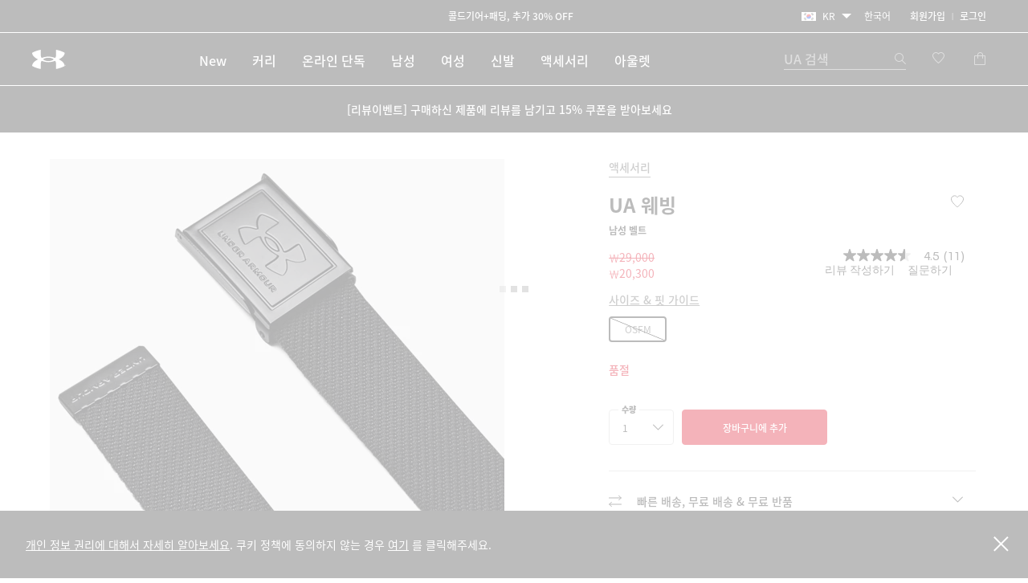

--- FILE ---
content_type: text/html;charset=UTF-8
request_url: https://www.underarmour.co.kr/ko-kr/p/%EB%B8%94%EB%9E%99_%EC%BB%AC%EB%A0%89%EC%85%98/ua_%EC%9B%A8%EB%B9%99/195252632038.html
body_size: 66711
content:
<!DOCTYPE html>
<html lang="ko" >
<head>










<link rel="canonical" href="https://www.underarmour.co.kr/ko-kr/p/%EC%95%A1%EC%84%B8%EC%84%9C%EB%A6%AC/ua_%EC%9B%A8%EB%B9%99/1369819.html"/>









<meta charset=UTF-8>

<meta http-equiv="x-ua-compatible" content="ie=edge">

<meta name="viewport" content="width=device-width, initial-scale=1.0, minimum-scale=1, maximum-scale=1, user-scalable=no">


    <link rel="preconnect" href="https://tags.tiqcdn.com" />

<link rel="preconnect" href="https://underarmour.scene7.com" />

<link rel="preload" as="style" href="/on/demandware.static/Sites-KR-Site/-/ko_KR/v1769609328969/css/fonts.css">
<link rel="preload" as="style" href="/on/demandware.static/Sites-KR-Site/-/ko_KR/v1769609328969/css/normalize.css">
<link rel="preload" as="style" href="/on/demandware.static/Sites-KR-Site/-/ko_KR/v1769609328969/css/style.css">

    <link rel="preload" as="script" href="https://tags.tiqcdn.com/utag/underarmour/international/prod/utag.sync.js">





    
    


    <title>UA 웨빙 | 언더아머 코리아</title>


<meta name="description" content="UA 웨빙 구매하기"/>
<meta name="keywords" content="언더아머 공식 온라인스토어 | 스포츠 의류, 운동화 &amp; 액세서리"/>
<meta name="format-detection" content="telephone=no">







    
        
            <meta name="og:image" content="https://underarmour.scene7.com/is/image/Underarmour/1369819-001_SLF_SL?wid=1500&amp;hei=1500&amp;size=1500,1500" />
        
    

    
        
            <meta name="og:image:alt" content="UA 웨빙" />
        
    

    
        
            <meta name="og:image:width" content="256" />
        
    

    
        
            <meta name="og:type" content="website" />
        
    

    
        
            <meta name="og:site_name" content="언더아머 코리아" />
        
    

    
        
            <meta name="og:title" content="UA 웨빙 | 언더아머 코리아" />
        
    

    
        
            <meta name="og:image:height" content="256" />
        
    

    
        
            <meta name="og:image:type" content="image/webp" />
        
    

    
        
            <meta name="og:description" content="UA 웨빙 구매하기 | 언더아머 코리아" />
        
    

    
        
            <meta name="og:image:secure_url" content="https://underarmour.scene7.com/is/image/Underarmour/1369819-001_SLF_SL?rp=standard-0pad|cartMiniDesktop&amp;scl=1&amp;fmt=jpg&amp;qlt=85&amp;resMode=sharp2&amp;cache=on,on&amp;bgc=F0F0F0&amp;wid=94&amp;hei=105&amp;size=94,105" />
        
    

    
        
            <meta name="og:url" content="https://www.underarmour.co.kr/ko-kr/p/%EB%B8%94%EB%9E%99_%EC%BB%AC%EB%A0%89%EC%85%98/ua_%EC%9B%A8%EB%B9%99/195252632038.html" />
        
    


<link rel="icon" type="image/png" sizes="16x16" href="/on/demandware.static/Sites-KR-Site/-/default/dwb407b8c3/images/favicons/favicon-16x16.png">
<link rel="icon" type="image/png" sizes="32x32" href="/on/demandware.static/Sites-KR-Site/-/default/dw2c8e1558/images/favicons/favicon-32x32.png">
<link rel="icon" type="image/png" sizes="48x48" href="/on/demandware.static/Sites-KR-Site/-/default/dwe354839a/images/favicons/favicon-48x48.png">
<link rel="icon" type="image/png" sizes="96x96" href="/on/demandware.static/Sites-KR-Site/-/default/dwa2fc2a01/images/favicons/favicon-96x96.png">
<link rel="icon" type="image/png" sizes="128x128" href="/on/demandware.static/Sites-KR-Site/-/default/dw112828ae/images/favicons/favicon-128.png">
<link rel="icon" type="image/png" sizes="196x196" href="/on/demandware.static/Sites-KR-Site/-/default/dw34dae921/images/favicons/favicon-196x196.png">

<!-- TOP-8130 - support *-precomposed icons for max compatibility / performance -->
<link rel="apple-touch-icon-precomposed" sizes="180x180" href="/on/demandware.static/Sites-KR-Site/-/default/dw2977a317/images/favicons//apple-touch-icon-180x180-precomposed.png">
<link rel="apple-touch-icon" sizes="180x180" href="/on/demandware.static/Sites-KR-Site/-/default/dwb59242d1/images/favicons//apple-touch-icon-180x180.png">
<link rel="apple-touch-icon-precomposed" sizes="152x152" href="/on/demandware.static/Sites-KR-Site/-/default/dwbbd3f94a/images/favicons//apple-touch-icon-152x152-precomposed.png">
<link rel="apple-touch-icon" sizes="152x152" href="/on/demandware.static/Sites-KR-Site/-/default/dw8d741b50/images/favicons//apple-touch-icon-152x152.png">
<link rel="apple-touch-icon-precomposed" sizes="144x144" href="/on/demandware.static/Sites-KR-Site/-/default/dw2724bde0/images/favicons//apple-touch-icon-144x144-precomposed.png">
<link rel="apple-touch-icon" sizes="144x144" href="/on/demandware.static/Sites-KR-Site/-/default/dwbcc6a7ef/images/favicons//apple-touch-icon-144x144.png">
<link rel="apple-touch-icon-precomposed" sizes="120x120" href="/on/demandware.static/Sites-KR-Site/-/default/dwaae8afb1/images/favicons//apple-touch-icon-120x120-precomposed.png">
<link rel="apple-touch-icon" sizes="120x120" href="/on/demandware.static/Sites-KR-Site/-/default/dw1d3128a0/images/favicons//apple-touch-icon-120x120.png">
<link rel="apple-touch-icon-precomposed" sizes="114x114" href="/on/demandware.static/Sites-KR-Site/-/default/dw01673093/images/favicons//apple-touch-icon-114x114-precomposed.png">
<link rel="apple-touch-icon" sizes="114x114" href="/on/demandware.static/Sites-KR-Site/-/default/dwa97895e4/images/favicons//apple-touch-icon-114x114.png">
<link rel="apple-touch-icon-precomposed" sizes="76x76" href="/on/demandware.static/Sites-KR-Site/-/default/dwc26370fb/images/favicons//apple-touch-icon-76x76-precomposed.png">
<link rel="apple-touch-icon" sizes="76x76" href="/on/demandware.static/Sites-KR-Site/-/default/dw7793593e/images/favicons//apple-touch-icon-76x76.png">
<link rel="apple-touch-icon-precomposed" sizes="72x72" href="/on/demandware.static/Sites-KR-Site/-/default/dw3bb43e18/images/favicons//apple-touch-icon-72x72-precomposed.png">
<link rel="apple-touch-icon" sizes="72x72" href="/on/demandware.static/Sites-KR-Site/-/default/dw395cc809/images/favicons//apple-touch-icon-72x72.png">
<link rel="apple-touch-icon" sizes="60x60" href="/on/demandware.static/Sites-KR-Site/-/default/dwc0658ea2/images/favicons//apple-touch-icon-60x60.png">
<link rel="apple-touch-icon" sizes="57x57" href="/on/demandware.static/Sites-KR-Site/-/default/dw74f7fa3a/images/favicons//apple-touch-icon-57x57.png">
<link rel="apple-touch-icon-precomposed" href="/on/demandware.static/Sites-KR-Site/-/default/dw0109297b/images/favicons//apple-touch-icon-precomposed.png">
<link rel="apple-touch-icon" href="/on/demandware.static/Sites-KR-Site/-/default/dwd1f57954/images/favicons//apple-touch-icon.png">

<link rel='mask-icon' href='/on/demandware.static/Sites-KR-Site/-/default/dw354b0734/images/favicons/favicon-16x16.svg' color='#000'>

<link rel="stylesheet" href="/on/demandware.static/Sites-KR-Site/-/ko_KR/v1769609328969/css/fonts.css" />
<link rel="stylesheet" href="/on/demandware.static/Sites-KR-Site/-/ko_KR/v1769609328969/css/normalize.css" />
<link rel="stylesheet" href="/on/demandware.static/Sites-KR-Site/-/ko_KR/v1769609328969/css/style.css" />




     <link rel="stylesheet" href="/on/demandware.static/Sites-KR-Site/-/ko_KR/v1769609328969/css/product/detail.css"  />



    <meta name="google-site-verification" content="AvU2-uM0iq2lr6gn1T1e09WnIP-M7A5fcyMtm_DGhDk" />


<script>
(function () {
    window.uaDatalayer = { action: function(){}, applyPageData: function(){}, clearPageData: function(){}, logging: function(){}, getPageData: function(){}, applyNextPageData: function(){} };
})();
</script>

    <script src="https://tags.tiqcdn.com/utag/underarmour/international/prod/utag.sync.js"></script>















<link rel="preconnect" href="//sitegenesis.production.ua.coremedia.cloud" />
<link href="//sitegenesis.production.ua.coremedia.cloud/resource/themes/under-armour/css/ua-4672-123.css" rel="preload" as="style" >
<link href="//sitegenesis.production.ua.coremedia.cloud/resource/themes/under-armour/css/ua-4672-123.css" rel="stylesheet" ><link href="//sitegenesis.production.ua.coremedia.cloud/resource/settings/options/settings/web%20resources/moduleTweaks-348110-124.css" rel="preload" as="style" >
<link href="//sitegenesis.production.ua.coremedia.cloud/resource/settings/options/settings/web%20resources/moduleTweaks-348110-124.css" rel="stylesheet" >
  <meta name="coremedia_content_id" content="3179006"   >


<input type="hidden" value="&quot;(&lt;body)|(&lt;iframe)|(\\.js$)|(javascript)|(&lt;script&gt;)|(&lt;\/script&gt;)|(&lt;script\/&gt;)|(&lt;script)|(script&gt;)|(script\/&gt;)|(&lt;img)|(vbscript)|(msgbox)|(alert())|&lt;.?&gt;\\gmi|\\(.?\\) ?\\gmi|(&lt;)|(&gt;)\\gmi&quot;" name="xssRegex" message="해당 필드에는 특수문자를 입력하실 수 없습니다." /> 
<input type="hidden" name="caretRegexError" message="잘못된 문자입니다" />

<script type="text/javascript">//<!--
/* <![CDATA[ (head-active_data.js) */
var dw = (window.dw || {});
dw.ac = {
    _analytics: null,
    _events: [],
    _category: "",
    _searchData: "",
    _anact: "",
    _anact_nohit_tag: "",
    _analytics_enabled: "true",
    _timeZone: "Asia/Seoul",
    _capture: function(configs) {
        if (Object.prototype.toString.call(configs) === "[object Array]") {
            configs.forEach(captureObject);
            return;
        }
        dw.ac._events.push(configs);
    },
	capture: function() { 
		dw.ac._capture(arguments);
		// send to CQ as well:
		if (window.CQuotient) {
			window.CQuotient.trackEventsFromAC(arguments);
		}
	},
    EV_PRD_SEARCHHIT: "searchhit",
    EV_PRD_DETAIL: "detail",
    EV_PRD_RECOMMENDATION: "recommendation",
    EV_PRD_SETPRODUCT: "setproduct",
    applyContext: function(context) {
        if (typeof context === "object" && context.hasOwnProperty("category")) {
        	dw.ac._category = context.category;
        }
        if (typeof context === "object" && context.hasOwnProperty("searchData")) {
        	dw.ac._searchData = context.searchData;
        }
    },
    setDWAnalytics: function(analytics) {
        dw.ac._analytics = analytics;
    },
    eventsIsEmpty: function() {
        return 0 == dw.ac._events.length;
    }
};
/* ]]> */
// -->
</script>
<script type="text/javascript">//<!--
/* <![CDATA[ (head-cquotient.js) */
var CQuotient = window.CQuotient = {};
CQuotient.clientId = 'aara-KR';
CQuotient.realm = 'BFGP';
CQuotient.siteId = 'KR';
CQuotient.instanceType = 'prd';
CQuotient.locale = 'ko_KR';
CQuotient.fbPixelId = '__UNKNOWN__';
CQuotient.activities = [];
CQuotient.cqcid='';
CQuotient.cquid='';
CQuotient.cqeid='';
CQuotient.cqlid='';
CQuotient.apiHost='api.cquotient.com';
/* Turn this on to test against Staging Einstein */
/* CQuotient.useTest= true; */
CQuotient.useTest = ('true' === 'false');
CQuotient.initFromCookies = function () {
	var ca = document.cookie.split(';');
	for(var i=0;i < ca.length;i++) {
	  var c = ca[i];
	  while (c.charAt(0)==' ') c = c.substring(1,c.length);
	  if (c.indexOf('cqcid=') == 0) {
		CQuotient.cqcid=c.substring('cqcid='.length,c.length);
	  } else if (c.indexOf('cquid=') == 0) {
		  var value = c.substring('cquid='.length,c.length);
		  if (value) {
		  	var split_value = value.split("|", 3);
		  	if (split_value.length > 0) {
			  CQuotient.cquid=split_value[0];
		  	}
		  	if (split_value.length > 1) {
			  CQuotient.cqeid=split_value[1];
		  	}
		  	if (split_value.length > 2) {
			  CQuotient.cqlid=split_value[2];
		  	}
		  }
	  }
	}
}
CQuotient.getCQCookieId = function () {
	if(window.CQuotient.cqcid == '')
		window.CQuotient.initFromCookies();
	return window.CQuotient.cqcid;
};
CQuotient.getCQUserId = function () {
	if(window.CQuotient.cquid == '')
		window.CQuotient.initFromCookies();
	return window.CQuotient.cquid;
};
CQuotient.getCQHashedEmail = function () {
	if(window.CQuotient.cqeid == '')
		window.CQuotient.initFromCookies();
	return window.CQuotient.cqeid;
};
CQuotient.getCQHashedLogin = function () {
	if(window.CQuotient.cqlid == '')
		window.CQuotient.initFromCookies();
	return window.CQuotient.cqlid;
};
CQuotient.trackEventsFromAC = function (/* Object or Array */ events) {
try {
	if (Object.prototype.toString.call(events) === "[object Array]") {
		events.forEach(_trackASingleCQEvent);
	} else {
		CQuotient._trackASingleCQEvent(events);
	}
} catch(err) {}
};
CQuotient._trackASingleCQEvent = function ( /* Object */ event) {
	if (event && event.id) {
		if (event.type === dw.ac.EV_PRD_DETAIL) {
			CQuotient.trackViewProduct( {id:'', alt_id: event.id, type: 'raw_sku'} );
		} // not handling the other dw.ac.* events currently
	}
};
CQuotient.trackViewProduct = function(/* Object */ cqParamData){
	var cq_params = {};
	cq_params.cookieId = CQuotient.getCQCookieId();
	cq_params.userId = CQuotient.getCQUserId();
	cq_params.emailId = CQuotient.getCQHashedEmail();
	cq_params.loginId = CQuotient.getCQHashedLogin();
	cq_params.product = cqParamData.product;
	cq_params.realm = cqParamData.realm;
	cq_params.siteId = cqParamData.siteId;
	cq_params.instanceType = cqParamData.instanceType;
	cq_params.locale = CQuotient.locale;
	
	if(CQuotient.sendActivity) {
		CQuotient.sendActivity(CQuotient.clientId, 'viewProduct', cq_params);
	} else {
		CQuotient.activities.push({activityType: 'viewProduct', parameters: cq_params});
	}
};
/* ]]> */
// -->
</script>


   <script type="application/ld+json">
        [{"@context":"http://schema.org/","@type":"Product","@id":"https://www.underarmour.co.kr/ko-kr/p/%EC%95%A1%EC%84%B8%EC%84%9C%EB%A6%AC/ua_%EC%9B%A8%EB%B9%99/1369819.html","productID":"1369819","name":"UA 웨빙","description":"빠르고 쉽게 조절할 수 있는 걸쇠로 제작된 이 벨트는 언제나 완벽한 착용감을 제공합니다. 골프장에서 유연하게 사용하도록 디자인되었지만, 당연히 일상에서도 유용하게 활용할 수 있습니다.","url":"https://www.underarmour.co.kr/ko-kr/p/%EC%95%A1%EC%84%B8%EC%84%9C%EB%A6%AC/ua_%EC%9B%A8%EB%B9%99/1369819.html","mpn":"1369819","sku":"1369819-001-OSFM","brand":{"@type":"Brand","name":"UnderArmour"},"image":["https://underarmour.scene7.com/is/image/Underarmour/1369819-001_SLF_SL?rp=standard-0pad|pdpMainDesktop&scl=1&fmt=jpg&qlt=85&resMode=sharp2&cache=on,on&bgc=F0F0F0&wid=566&hei=708&size=566,708","https://underarmour.scene7.com/is/image/Underarmour/1369819-001_SLFADD_SL?rp=standard-0pad|pdpMainDesktop&scl=1&fmt=jpg&qlt=85&resMode=sharp2&cache=on,on&bgc=F0F0F0&wid=566&hei=708&size=566,708"],"offers":{"url":"https://www.underarmour.co.kr/ko-kr/p/%EC%95%A1%EC%84%B8%EC%84%9C%EB%A6%AC/ua_%EC%9B%A8%EB%B9%99/1369819.html","@type":"Offer","priceCurrency":"KRW","price":"20300","availability":"http://schema.org/OutOfStock"},"audience":{"@type":"SuggestedGender","GenderType":"male"}},{"@context":"http://schema.org/","@type":"ProductGroup","name":"UA 웨빙","description":"빠르고 쉽게 조절할 수 있는 걸쇠로 제작된 이 벨트는 언제나 완벽한 착용감을 제공합니다. 골프장에서 유연하게 사용하도록 디자인되었지만, 당연히 일상에서도 유용하게 활용할 수 있습니다.","url":"https://www.underarmour.co.kr/ko-kr/p/%EC%95%A1%EC%84%B8%EC%84%9C%EB%A6%AC/ua_%EC%9B%A8%EB%B9%99/1369819.html","brand":{"@type":"Brand","name":"UnderArmour"},"audience":{"@type":"PeopleAudience","suggestedGender":"male","suggestedAge":{"@type":"QuantitativeValue","minValue":13,"unitCode":"ANN"}},"productGroupID":"UA_웨빙","hasVariant":[],"offers":{"@type":"Offer","url":"https://www.underarmour.co.kr/ko-kr/p/%EC%95%A1%EC%84%B8%EC%84%9C%EB%A6%AC/ua_%EC%9B%A8%EB%B9%99/1369819.html","priceCurrency":"KRW","price":20300,"availability":"https://schema.org/InStock","shippingDetails":{"@type":"OfferShippingDetails","shippingPolicy":"https://www.underarmour.co.kr/ko-kr/t/shipping-information.html"},"hasMerchantReturnPolicy":{"@type":"MerchantReturnPolicy","returnPolicyUrl":"https://www.underarmour.co.kr/ko-kr/returns-and-exchanges/"}},"shippingDetails":{"@type":"OfferShippingDetails","shippingPolicy":"https://www.underarmour.co.kr/ko-kr/t/shipping-information.html"},"hasMerchantReturnPolicy":{"@type":"MerchantReturnPolicy","applicableCountry":"KR","returnPolicyCountry":"KR","returnPolicyCategory":"https://schema.org/MerchantReturnFiniteReturnWindow","merchantReturnDays":30,"returnMethod":"https://schema.org/ReturnByMail","returnFees":"https://schema.org/FreeReturn","returnPolicyUrl":"https://www.underarmour.co.kr/ko-kr/returns-and-exchanges/"}}]
    </script>



</head>

<body id="l-body" class="l-body  KR-modal ko_KR-modal">
<svg xmlns="http://www.w3.org/2000/svg" xmlns:xlink="http://www.w3.org/1999/xlink" style="display:none">
  <symbol id="i-instagram" viewBox="0 0 100 100" stroke="currentColor">
    <circle stroke-width="6.25" fill="none" cx="50.3" cy="50.1" r="20.9"></circle>
    <circle stroke-width="0" fill="currentColor" cx="76.3" cy="23.9" r="5.9"></circle>
    <path stroke-width="6.25" fill="none" d="M95.2,31.3c-0.4-8.2-2.9-14.5-7.3-19S77,5.4,68.8,4.9C65.3,4.7,59.1,4.6,50,4.6 S34.8,4.7,31.3,4.9c-8.2,0.5-14.6,2.9-19,7.4s-6.9,10.8-7.4,19C4.7,34.8,4.6,41,4.6,50s0.1,15.3,0.3,18.8c0.4,8.2,2.9,14.5,7.3,19 s10.8,6.9,19,7.3c3.5,0.2,9.7,0.3,18.8,0.3s15.2-0.1,18.8-0.3c8.2-0.4,14.5-2.9,19-7.3s6.9-10.8,7.3-19c0.2-3.5,0.3-9.7,0.3-18.8 S95.4,34.8,95.2,31.3z"></path>
  </symbol>
  <symbol id="i-run" viewBox="0 0 100 100" fill="currentColor" stroke-width="0">
        <path d="M71.4,88.6c-0.1,0-0.3-0.1-0.3-0.1C71.2,88.5,71.3,88.5,71.4,88.6"/>
		<path d="M86.7,94.5c0,0-7.2,1.1-21.3-1.4c-18.9-3.3-27-22.2-30.4-28c-5.5-9.4-12.2-10-17.9-16.9
			c-5.7-6.8-12-22.5-6.5-25.2c6.3-0.4,5.1-4.1,8.6-3.6c0.1-0.1,0.2-0.2,0.2-0.3c0.9-2.1,3.1-7,5.5-7.8c0.1,0,0.2-0.1,0.3-0.1
			c0.2,3.1,2.8,3.4,5.9,3.5c3.6,1.5-4.4,18.8-3,31.6c1.4,2.8,8.5,3.7,14,13.1c3.3,5.6,11.4,24.7,31,29.6c9.7,2.5,17.5,1.2,21.2,0.9
			c0.2,0,0.3,0,0.4,0C91.1,93.6,86.7,94.5,86.7,94.5 M95.3,78.4c-2-2.1-4.3-2.7-6.2-3.2c-0.6-0.2-1.2-0.3-1.6-0.5
			c-1.3-0.5-2.4-1-3.3-1.6c-3-2-5.4-5.1-6.7-8.9c-1.8-5.3-2.5-9.6-3.1-13.6c-0.6-3.9-1.2-7.8-2.8-12.5c-1.3-3.8-2.2-5.9-2.9-7.4
			c-0.9-2.1-1.1-2.4-1-4.9c0.1-6.4-4-7.5-5.3-7.8c-1.3-0.3-2.6,0-3.6,1c0,0-2.2,2-4.9,1.9c-0.3,0-0.6,0-0.9-0.1
			c-3.3-0.6-5.7-1.6-6.9-3c-1.2-1.7-1.5-2.8-1.6-4.7c0-0.2,0-0.3-0.1-0.5c-0.1-2.2,0.4-4.3,0.9-5.3c0.6-1.3,0.6-2.8-0.1-4.1
			c-1.2-2.1-3.5-2.4-5.5-2.4c-4.4-0.1-11.3,1.2-16.3,5.1c-0.9,0.7-1.8,1.5-2.6,2.5c-1.4,0.7-3.6,2.6-6,7.7c-1.6,0.5-2.6,1.5-3.2,2.1
			c-0.7,0.7-1.1,1.1-3.1,1.3c-0.5,0-1,0.2-1.4,0.4c-2.1,1-3.6,3.1-4.2,5.7C1.3,33,7.4,45.5,12.2,51.3c2.7,3.3,5.6,5.2,8.3,7.1
			c3.5,2.4,6.5,4.5,9.2,9.2c0.3,0.6,0.7,1.3,1.2,2.1C34.8,77,44,94.2,62.8,97.5c5.8,1,11.2,1.6,16,1.7c4.1,0.1,6.3-0.2,6.5-0.3
			c0.1,0,0.1,0,0.2,0c0.6-0.1,5.7-1.3,10-5.8c0.4-0.4,0.7-0.9,0.9-1.5c1.2-1.7,1.9-3.8,1.9-5.9C98.3,83,97.2,80.3,95.3,78.4"/>
    </symbol>
    <symbol id="i-download" viewBox="0 0 100 100" fill="currentColor" stroke-width="0">
        <path d="M36.4,0.7v39.4l-24.6,0.3l38.8,37.1l0,0h0l0,0l38.8-37.1l-24.6-0.3V0.7H36.4z M11.8,99.3h77.6 V86.7H11.8V99.3z"/>
    </symbol>
    <symbol id="i-connect" viewBox="0 0 100 100">
      <g fill="currentColor" stroke-width="0">
        <polygon points="53.4,73.8 60.4,66.9 53.4,59.9 	"/>
        <polygon points="53.4,26.3 53.4,40.2 60.4,33.2 	"/>
        <path d="M48.9,0.5C27.1,0.5,12,10.8,12,50c0,39.2,15.1,49.5,36.9,49.5c21.8,0,36.9-10.3,36.9-49.5
              C85.8,10.8,70.7,0.5,48.9,0.5z M71.7,66.9L45.4,92.8V59.5L31.7,73.2L26,67.5L43.5,50L26,32.6l5.7-5.7l13.7,13.7V7.2l26.4,25.9
              L54.8,50L71.7,66.9z"/>
        <path d="M84.4,6.9c-0.2-0.4-0.5-0.7-0.6-0.8c1-0.1,1.6-0.7,1.6-1.7c0-0.9-0.6-1.5-2-1.5h-1.8v5.9h1V6.2h0.1l1.7,2.6
		h1.3L84.4,6.9z M82.6,5.5V3.7h0.7c0.8,0,1,0.2,1,0.8c0,0.5-0.3,1-1.3,1H82.6z"/>
	    </g>
      <circle stroke="currentColor" stroke-width="1.2" fill="transparent" cx="83.3" cy="5.9" r="4.9"/>
    </symbol>

    <symbol id="i-shop" viewBox="0 0 100 100" stroke="currentColor" fill="none" stroke-width="6.2119" stroke-miterlimit="10">
    <path class="st0" d="M51.5,40.6C59.1,39.8,65,33.5,65,25.7c0-8.3-6.7-15-15-15s-15,6.7-15,15c0,1.3,0.1,4.5,0.1,4.5"></path>
    <path class="st0" d="M37.8,55.2L6.5,84.1c0,0-1.7,9,7.8,9c7,0,35.7,0,35.7,0s28.7,0,35.7,0c9.3,0,7.8-9,7.8-9L51.9,40.6h-2.7"></path>
  </symbol>
  <symbol id="upf" viewBox="0 0 100 100" stroke="currentColor" fill="none" stroke-width="6.25" stroke-linejoin="round" stroke-linecap="round">
      <path d="M9,62.2H91"/>
      <path d="M50,21.4v11.4 M21.1,33.3l8,8 M78.9,33.3l-8,8"/>
      <path d="M77.9,62.2c0-15.4-12.5-28-27.9-28c-15.5,0-27.9,12.5-27.9,28"/>
      <path d="M30.9,16.2L38.7,35 M4,43.1l18.8,7.8 M96,43.1l-18.8,7.8 M69.1,16.2L61.3,35"/>
  </symbol>
  <symbol id="i-upf30" viewBox="0 0 100 100" fill="currentColor" stroke-width="0">
    <use xlink:href="#upf" />
    <path d="M48.3,86.5c0,0.9-0.1,1.6-0.4,2.3c-0.9,2.1-3,3.1-6.3,3.1c-1.6,0-2.9-0.3-4-0.8c-1.1-0.5-1.9-1.3-2.3-2.3
      c-0.4-1-0.7-2.3-0.7-3.8h3.5c0,1,0.1,1.7,0.4,2.3c0.5,1,1.4,1.6,2.9,1.6c0.7,0,1.3-0.1,1.8-0.4c0.5-0.2,0.8-0.6,1.1-1.1
      c0.2-0.3,0.2-0.8,0.2-1.3c0-0.4-0.1-0.9-0.3-1.2c-0.2-0.5-0.7-0.9-1.2-1.1c-0.6-0.2-1.3-0.3-2.2-0.3h-0.7v-2.6h0.7
      c1.7,0,2.8-0.5,3.2-1.4c0.1-0.1,0.1-0.3,0.1-0.4c0-0.1,0-0.3,0-0.5c0-0.4-0.1-0.8-0.2-1.1c-0.4-0.9-1.3-1.3-2.6-1.3
      c-1.4,0-2.3,0.5-2.8,1.4c-0.2,0.4-0.3,0.9-0.3,1.4h-3.4c0-1,0.2-1.9,0.5-2.6c0.5-1,1.2-1.8,2.3-2.3c1.1-0.5,2.4-0.8,3.9-0.8
      s2.7,0.3,3.7,0.8s1.7,1.2,2.1,2.1c0.3,0.6,0.4,1.3,0.4,2c0,0.6-0.1,1.2-0.3,1.7c-0.4,1.1-1.3,1.8-2.7,2.2c1.5,0.4,2.6,1.1,3.1,2.3
      C48.1,85,48.3,85.7,48.3,86.5z"/>
    <path d="M53.5,90.9c-1.1-0.7-1.9-1.6-2.5-2.9c-0.6-1.5-0.9-3.2-0.9-5.3c0-2.1,0.3-3.9,0.9-5.3
      c0.6-1.3,1.4-2.2,2.5-2.9c1.1-0.7,2.4-1,4-1c1.6,0,2.9,0.3,4,1c1.1,0.7,1.9,1.6,2.5,2.9c0.6,1.5,0.9,3.2,0.9,5.3
      c0,2.1-0.3,3.9-0.9,5.3c-0.6,1.3-1.4,2.2-2.5,2.9c-1.1,0.7-2.4,1-4,1C55.9,91.9,54.6,91.5,53.5,90.9z M59.5,88.2
      c0.5-0.3,0.9-0.8,1.2-1.4c0.2-0.4,0.3-1,0.4-1.6c0.1-0.6,0.1-1.5,0.1-2.6s0-1.9-0.1-2.6s-0.2-1.2-0.4-1.6
      c-0.3-0.6-0.7-1.1-1.2-1.4s-1.1-0.5-1.9-0.5s-1.4,0.2-2,0.5c-0.5,0.3-0.9,0.8-1.2,1.4c-0.2,0.4-0.3,1-0.4,1.6
      c-0.1,0.7-0.1,1.5-0.1,2.6c0,1,0,1.9,0.1,2.6c0.1,0.7,0.2,1.2,0.4,1.6c0.3,0.6,0.7,1,1.2,1.3c0.5,0.3,1.2,0.5,2,0.5
      S59,88.5,59.5,88.2z"/>
  </symbol>
  <symbol id="i-upf40" viewBox="0 0 100 100" fill="currentColor" stroke-width="0">
    <use xlink:href="#upf" />
    <path d="M49.6,87.6h-2.5v3.9h-3.6v-3.9H33.3v-0.1l7.2-13.6h6.6v10.7h2.5V87.6z M43.5,84.6v-9.4h0l-4.8,9.4H43.5z"/>
    <path d="M54.2,90.9c-1.1-0.7-1.9-1.6-2.5-2.9c-0.6-1.5-0.9-3.2-0.9-5.3c0-2.1,0.3-3.9,0.9-5.3
      c0.6-1.3,1.4-2.2,2.5-2.9c1.1-0.7,2.4-1,4-1s2.9,0.3,4,1c1.1,0.7,1.9,1.6,2.5,2.9c0.6,1.5,0.9,3.2,0.9,5.3c0,2.1-0.3,3.9-0.9,5.3
      c-0.6,1.3-1.4,2.2-2.5,2.9c-1.1,0.7-2.4,1-4,1S55.3,91.5,54.2,90.9z M60.2,88.2c0.5-0.3,0.9-0.8,1.2-1.4c0.2-0.4,0.3-1,0.4-1.6
      c0.1-0.6,0.1-1.5,0.1-2.6s0-1.9-0.1-2.6s-0.2-1.2-0.4-1.6c-0.3-0.6-0.7-1.1-1.2-1.4s-1.1-0.5-1.9-0.5s-1.4,0.2-2,0.5
      s-0.9,0.8-1.2,1.4c-0.2,0.4-0.3,1-0.4,1.6c-0.1,0.7-0.1,1.5-0.1,2.6c0,1,0,1.9,0.1,2.6c0.1,0.7,0.2,1.2,0.4,1.6
      c0.3,0.6,0.7,1,1.2,1.3c0.5,0.3,1.2,0.5,2,0.5S59.7,88.5,60.2,88.2z"/>
  </symbol>
  <symbol id="i-upf45" viewBox="0 0 100 100" fill="currentColor" stroke-width="0">
    <use xlink:href="#upf" />
    <path d="M43.3,87.6h-2.5v3.9h-3.6v-3.9H27.1v-0.1l7.2-13.6h6.6v10.7h2.5V87.6z M37.3,84.6v-9.4h0l-4.8,9.4H37.3z"/>
    <path d="M45.1,88.7c-0.4-0.9-0.6-2.1-0.6-3.4H48c0,0.8,0.1,1.5,0.4,2.1c0.4,1,1.4,1.5,2.7,1.5c1.4,0,2.3-0.5,2.8-1.6
      c0.2-0.4,0.3-0.9,0.3-1.5c0-0.6-0.1-1.1-0.3-1.6c-0.3-0.7-0.9-1.2-1.7-1.5c-0.8-0.3-1.9-0.5-3.1-0.5c-0.6,0-1.3,0-2,0.1
      s-1.3,0.2-1.8,0.3l1.5-8.8h10.5L56.5,77h-6.9L49,80.1c0.8-0.2,1.6-0.2,2.4-0.2c1.4,0,2.7,0.3,3.7,0.8c1,0.5,1.8,1.3,2.2,2.4
      c0.4,0.9,0.6,1.8,0.6,2.8c0,1.1-0.2,2-0.6,2.8c-0.5,1.1-1.2,1.9-2.3,2.4c-1,0.6-2.3,0.8-3.8,0.8C48.1,91.9,46,90.8,45.1,88.7z"/>
    <path d="M71.8,85.5h-4.6v4.7h-2.8v-4.7h-4.6v-2.7h4.6v-4.6h2.8v4.6h4.6V85.5z"/>
  </symbol>
  <symbol id="i-upf50" viewBox="0 0 100 100" fill="currentColor" stroke-width="0">
    <use xlink:href="#upf" />
    <path d="M28.3,88.7c-0.4-0.9-0.6-2.1-0.6-3.4h3.5c0,0.8,0.1,1.5,0.4,2.1c0.4,1,1.4,1.5,2.7,1.5c1.4,0,2.3-0.5,2.8-1.6
      c0.2-0.4,0.3-0.9,0.3-1.5c0-0.6-0.1-1.1-0.3-1.6c-0.3-0.7-0.9-1.2-1.7-1.5c-0.8-0.3-1.9-0.5-3.1-0.5c-0.6,0-1.3,0-2,0.1
      s-1.3,0.2-1.8,0.3l1.5-8.8h10.5L39.8,77h-6.9l-0.6,3.1c0.8-0.2,1.6-0.2,2.4-0.2c1.4,0,2.7,0.3,3.7,0.8c1,0.5,1.8,1.3,2.2,2.4
      c0.4,0.9,0.6,1.8,0.6,2.8c0,1.1-0.2,2-0.6,2.8c-0.5,1.1-1.2,1.9-2.3,2.4c-1,0.6-2.3,0.8-3.8,0.8C31.3,91.9,29.3,90.8,28.3,88.7z"
      />
    <path d="M46.2,90.9c-1.1-0.7-1.9-1.6-2.5-2.9c-0.6-1.5-0.9-3.2-0.9-5.3c0-2.1,0.3-3.9,0.9-5.3
      c0.6-1.3,1.4-2.2,2.5-2.9c1.1-0.7,2.4-1,4-1c1.6,0,2.9,0.3,4,1c1.1,0.7,1.9,1.6,2.5,2.9c0.6,1.5,0.9,3.2,0.9,5.3
      c0,2.1-0.3,3.9-0.9,5.3c-0.6,1.3-1.4,2.2-2.5,2.9c-1.1,0.7-2.4,1-4,1C48.7,91.9,47.3,91.5,46.2,90.9z M52.2,88.2
      c0.5-0.3,0.9-0.8,1.2-1.4c0.2-0.4,0.3-1,0.4-1.6c0.1-0.6,0.1-1.5,0.1-2.6s0-1.9-0.1-2.6s-0.2-1.2-0.4-1.6
      c-0.3-0.6-0.7-1.1-1.2-1.4s-1.1-0.5-1.9-0.5c-0.8,0-1.4,0.2-2,0.5c-0.5,0.3-0.9,0.8-1.2,1.4c-0.2,0.4-0.3,1-0.4,1.6
      c-0.1,0.7-0.1,1.5-0.1,2.6c0,1,0,1.9,0.1,2.6s0.2,1.2,0.4,1.6c0.3,0.6,0.7,1,1.2,1.3c0.5,0.3,1.2,0.5,2,0.5
      C51,88.7,51.7,88.5,52.2,88.2z"/>
    <path d="M71.9,85.5h-4.6v4.7h-2.8v-4.7h-4.6v-2.7h4.6v-4.6h2.8v4.6h4.6V85.5z"/>
  </symbol>
  <symbol id="i-waterproof" viewBox="0 0 100 100" stroke="currentColor" fill="none" stroke-width="6.25" stroke-linecap="round">
    <path d="M94.9,25L5.2,85.9"/>
    <path d="M23.2,60.7c0-16.8,26.8-47.8,26.8-47.8s7.7,8.9,14.8,19.7"/>
    <path d="M74.7,50.9c1.3,3.5,2.1,6.9,2.1,9.8c0,16.2-15,25.5-26.8,25.5c-5.7,0-12.3-2.2-17.5-6.3"/>
  </symbol>
  <symbol id="i-water-resistant" viewBox="0 0 100 100" stroke="currentColor" fill="none" stroke-width="6" stroke-linecap="round">
    <path d="M50,66.6c11.8,0,21.3-9.5,21.3-21.3c0-4.2-1.4-8.6-3.7-11.9c-0.2-0.3-0.4-0.6-0.6-0.8L50,8.4L32.9,32.5
    c-0.2,0.3-0.4,0.5-0.6,0.8c-2.3,3.3-3.7,7.7-3.7,11.9C28.7,57,38.2,66.6,50,66.6z"/>
    <line x1="95.1" y1="91.1" x2="4.9" y2="91.1"/>
    <line x1="4.8" y1="64" x2="21.9" y2="81.1"/>
    <line x1="25.7" y1="68.6" x2="38.2" y2="81.1"/>
    <line x1="95.2" y1="64" x2="78.1" y2="81.1"/>
    <line x1="74.3" y1="68.6" x2="61.8" y2="81.1"/>
  </symbol>
  <symbol id="i-anti-odor" viewBox="0 0 100 100" stroke="currentColor" fill="none" stroke-width="6.25" stroke-linecap="round" stroke-linejoin="round">
    <polyline points="4,59.5 4,71.7 50,96 96,71.7 96,59.5 "/>
    <polyline points="19.5,51.3 4,59.5 50,83.7 96,59.5 80.5,51.3 "/>
    <path d="M34.7,4l6.7,17.3c0.6,1.4,0.4,3-0.4,4.3l-8.7,13.5c-0.8,1.3-1,2.9-0.4,4.3l5.8,15"/>
    <path d="M50.4,58.4l-5.3-13.6c-0.6-1.4-0.4-3,0.5-4.3L54.4,27c0.8-1.3,1-2.9,0.4-4.3L48.2,5.4"/>
    <path d="M63.4,58.4l-4.7-12.2c-0.6-1.4-0.4-3,0.4-4.3l8.7-13.5c0.8-1.3,1-2.9,0.4-4.3L61.6,6.8"/>
    <line x1="91.7" y1="31.8" x2="8.3" y2="88.5"/>
  </symbol>
  <symbol id="i-anti-glare" viewBox="0 0 100 100" stroke="currentColor" fill="none" stroke-width="6" stroke-linecap="round" stroke-miterlimit="10" stroke-linejoin="round">
    <polyline points="4.3,65.2 4.3,75.4 50,95.7 95.7,75.4 95.7,65.2   "/>
    <polygon points="95.7,65.2 50,45.4 4.3,65.2 50,85.1   "/>
    <line x1="48.4" y1="69.5" x2="63.4" y2="58.9"/>
    <line x1="48.5" y1="34.8" x2="48.3" y2="69.7"/>
    <path d="M54.9,15.5c0-3.8-3.2-6.8-6.9-6.8c-3.8,0.1-6.8,3.2-6.8,7"/>
    <line x1="43.2" y1="4.4" x2="45.1" y2="9"/>
    <line x1="36.6" y1="11.1" x2="41.3" y2="12.9"/>
    <line x1="59.2" y1="10.8" x2="54.6" y2="12.8"/>
    <line x1="52.5" y1="4.3" x2="50.7" y2="8.9"/>
    <path d="M41.1,15.7c0.1,3.8,3.2,6.8,7,6.8c3.8,0,6.8-3.2,6.8-7"/>
    <line x1="52.8" y1="26.9" x2="50.9" y2="22.3"/>
    <line x1="59.3" y1="20.2" x2="54.7" y2="18.3"/>
    <line x1="36.8" y1="20.5" x2="41.4" y2="18.5"/>
    <line x1="43.5" y1="27" x2="45.3" y2="22.4"/>
    <polyline points="84.7,35.9 94.5,36.4 91.9,45.8   "/>
    <line x1="92.4" y1="37.8" x2="76.5" y2="49.6"/>
  </symbol>
  <symbol id="i-insulated-reactive" viewBox="0 0 100 100" stroke="currentColor" fill="none" stroke-width="6.25" stroke-linecap="round" stroke-linejoin="round">
    <path d="M18.9,64.4L4.1,72.1l46.1,24.1l46.1-24.1l-14.8-7.7"/>
    <path d="M4.1,43.9v12.8l46.1,24.1l46.1-24.1V43.9"/>
    <path d="M19.1,36.1L4.1,43.9L50.2,68l46.1-24.1l-15-7.9"/>
    <line x1="22.5" y1="53.5" x2="22.5" y2="66.2"/>
    <line x1="77.8" y1="53.5" x2="77.8" y2="66.5"/>
    <polygon points="96.2,28.2 50.1,4.1 4.1,28.2 50.1,52.3  "/>
    <line x1="50.2" y1="68" x2="50.2" y2="80.8"/>
  </symbol>
  <symbol id="i-insulated" viewBox="0 0 100 100" stroke="currentColor" fill="none" stroke-width="6.25" stroke-linecap="round" stroke-linejoin="round">
    <use xlink:href="#i-insulated-reactive" width="100" x="0" y="0" />
    <line x1="62.6" y1="45.9" x2="77.8" y2="53.5"/>
    <line x1="37.3" y1="45.6" x2="22.5" y2="53.5"/>
    <line x1="50.2" y1="52.3" x2="50.2" y2="68"/>
  </symbol>
  <symbol id="i-packable" viewBox="0 0 100 100" stroke="currentColor" fill="none" stroke-width="6.25" stroke-linecap="round" stroke-linejoin="round">
    <path d="M78.7,65.9l1.2,12.4l-12.4-0.7 M3.4,3.4l76.6,75"/>
    <path d="M3.4,3.4l93.3,0v93.3H3.4V3.4z"/>
    <g stroke-dasharray="3.4548,8.6384">
      <path d="M59.4,45.8l33.2,0"/>
      <path d="M46.2,60.4l0,28.3"/>
    </g>
  </symbol>
  <symbol id="i-easy-access" viewBox="0 0 100 100" stroke="currentColor" fill="none" stroke-width="6.25" stroke-linecap="round" stroke-linejoin="round">
    <path d="M24.3,53.9H11.2v42.5h84.9V10.9H59.9C59.9,43.5,49.8,53.9,24.3,53.9z"/>
    <path d="M37.2,25l1.1,11.5L26.7,36 M3.9,3.7l34.3,32.9"/>
    <path stroke-dasharray="6.5222,12.1374" d="M25.1,10.9l34.8,0"/>
    <path stroke-dasharray="6.0671,10.6182" d="M11.2,22.8l0,29.7"/>
  </symbol>
  <symbol id="i-chafe-free" viewBox="0 0 100 100" stroke="currentColor" fill="none" stroke-width="6.25" stroke-linecap="round" stroke-linejoin="round">
    <path d="M95.8,31.6L95.8,31.6c-10.6,4.5-20.3,10.6-28.9,17.9"/>
    <path d="M84.5,27.9l11.8,3.6L91,42.6 M4.2,68L4.2,68c10.6-4.5,20.3-10.6,28.9-17.9"/>
    <polyline points="15.5,71.8 3.7,68.2 9,57.1   "/>
    <g stroke-dasharray="7.1923,9.8306">
      <path d="M37.1,90.3L37.1,90.3c4.8-11.2,11.3-21.5,19.3-30.4c0.7-0.8,4.5-4.7,5.2-5.4"/>
      <path d="M62.9,9.4L62.9,9.4c-4.8,11.2-11.3,21.5-19.3,30.4c-0.7,0.8-4.5,4.7-5.2,5.4"/>
    </g>
  </symbol>
  <symbol id="i-windproof" viewBox="0 0 100 100" stroke="currentColor" fill="none" stroke-width="6.25" stroke-linecap="round" stroke-linejoin="round">
    <polyline points="60,95.2 72.4,95.2 96,50 72.4,4.8 60,4.8 "/>
    <polyline points="55.2,86.1 60,95.2 83.7,50 60,4.8 55.2,14 "/>
    <line x1="4" y1="50.9" x2="56.3" y2="50.9"/>
    <path d="M40.8,28.8c1.2-3.6,4.6-6.3,8.6-6.3c5,0,9,4,9,9c0,5-4,9-9,9H11.1"/>
    <path d="M43,71.8c1,3.3,4.1,5.6,7.7,5.6c4.5,0,8.1-3.6,8.1-8.1c0-4.5-3.6-8.1-8.1-8.1H18.2"/>
  </symbol>
  <symbol id="i-ventilation" viewBox="0 0 100 100" stroke="currentColor" fill="none" stroke-width="6.25" stroke-linejoin="round" stroke-linecap="round">
    <path d="M70.9,89.2L70.9,89.2c-3.2-7.9-5.4-16.1-6.6-24.4"/>
    <path d="M35.7,64.8c-1.1,8.3-3.2,16.5-6.3,24.4"/>
    <polygon points="96.2,47.8 50,23.3 3.8,47.8 50,72.3 "/>
    <path d="M28.9,10.4L28.9,10.4c4.7,11.7,7.2,24,7.7,36.3"/>
    <path d="M70.9,10.4L70.9,10.4c-4.7,11.7-7.2,24-7.7,36.3"/>
    <polyline points="25.4,19.6 28.9,10.4 37.5,15.3 "/>
    <polyline points="74.4,80 70.9,89.2 62.3,84.3 "/>
    <line x1="77.1" y1="47.8" x2="77.1" y2="47.8"/>
    <line x1="22.9" y1="47.8" x2="22.9" y2="47.8"/>
    <line stroke-dasharray="0,10.7793" x1="50" y1="59.7" x2="50" y2="34.4"/>
  </symbol>
  <symbol id="i-reflective" viewBox="0 0 100 100" stroke="currentColor" fill="none" stroke-width="6.25" stroke-linecap="round">
    <path d="M7.8,32.7L33,7.5"/>
    <path d="M76.4,12.1L12.5,76"/>
    <path stroke-dasharray="0,14.3371" d="M78.2,34.3L52.9,59.6"/>
    <g stroke-width="5.6372">
      <path d="M17.3,47.3L17.3,47.3 M7.1,57.5L7.1,57.5"/>
      <path d="M88.3,24.1L88.3,24.1"/>
      <path d="M47.8,64.7L47.8,64.7"/>
    </g>
    <path d="M95.5,41L41.3,95.1 M93,67.5L67.8,92.7 M58.9,5.6L26.8,37.7"/>
    <path d="M38.2,74.3L24.5,88"/>
  </symbol>
  <symbol id="i-fast-drying" viewBox="0 0 100 100" stroke="currentColor" fill="none" stroke-width="6.25" stroke-linejoin="round" stroke-linecap="round">
    <circle stroke-width="1" cx="50.2" cy="49.6" r="6.3"/>
    <g stroke-linecap="butt">
      <path d="M53.7,44.6c2.5-3.7,3.9-6.5,4.5-8.5c0.7-2.8-0.1-5.2-2.4-7.3c5.5,1.5,9.4,3.3,11.7,5.4c3.5,3.2,4.8,7.7-0.7,11
        c-2.6,1.5-6.1,2.7-10.5,3.6"/>
      <path d="M55.2,53.1c3.7,2.5,6.5,3.9,8.5,4.5c2.8,0.7,5.2-0.1,7.3-2.4c-1.5,5.5-3.3,9.4-5.4,11.7
        c-3.2,3.5-7.7,4.8-11-0.7c-1.5-2.6-2.7-6.1-3.6-10.5"/>
      <path d="M46.6,54.6c-2.5,3.7-3.9,6.5-4.5,8.5c-0.7,2.8,0.1,5.2,2.4,7.3c-5.5-1.5-9.4-3.3-11.7-5.4
        c-3.5-3.2-4.8-7.7,0.7-11c2.6-1.5,6.1-2.7,10.5-3.6"/>
      <path d="M45.2,46.1c-3.7-2.5-6.5-3.9-8.5-4.5c-2.8-0.7-5.2,0.1-7.3,2.4c1.5-5.5,3.3-9.4,5.4-11.7
        c3.2-3.5,7.7-4.8,11,0.7c1.5,2.6,2.7,6.1,3.6,10.5"/>
    </g>
    <polyline points="48.4,15.8 40.8,10.9 46.8,4.1  "/>
    <path d="M76.2,79.8c9.7-7.9,15.6-20.1,14.6-33.3c-1.5-21.8-21-38.3-43.4-36.7c-2.1,0.1-4.2,0.4-6.1,0.9"/>
    <polyline points="51.6,84.2 59.2,89.1 53.2,95.9   "/>
    <path d="M23.8,20.2C14.1,28.1,8.2,40.2,9.2,53.4c1.5,21.8,21,38.3,43.4,36.7c2.1-0.1,4.2-0.4,6.1-0.9"/>
  </symbol>
  <symbol id="i-stretchy-upper" viewBox="0 0 100 100" stroke="currentColor" fill="none" stroke-width="6.25" stroke-linejoin="round" stroke-linecap="round">
    <polyline points="62.7,34.5 74.2,33.6 73.3,45.1 "/>
    <polyline points="26.3,45.1 25.4,33.6 36.9,34.5 "/>
    <line stroke-dasharray="5.3858,12.9247" x1="71" y1="63.7" x2="27" y2="63.7"/>
    <path d="M9.6,15.5c26.4,6.7,54.1,6.7,80.5,0h0c-4.3,20.1-6.8,38.3-7.4,45.1c-0.8,9.1-1.8,20.2-3.1,35.9H20.1
      c-1.3-15.7-2.3-26.8-3.1-35.9C16.3,53.8,13.9,35.6,9.6,15.5z"/>
    <line x1="57" y1="50.8" x2="74" y2="33.7"/>
    <line x1="25.6" y1="33.7" x2="42.6" y2="50.8"/>
    <path d="M90.1,15.5v-12c-26.4,6.7-54.1,6.7-80.5,0l0,12"/>
  </symbol>
  <symbol id="i-scent-control" viewBox="0 0 100 100" stroke="currentColor" fill="none" stroke-width="6.25" stroke-linejoin="round" stroke-linecap="round">
    <path d="M11.3,61.9l9.1-4.6c1.1-0.6,2.5-0.6,3.6,0l11.8,6c1.1,0.6,2.4,0.6,3.6,0l4-2"/>
    <path d="M3.8,54.7l16.7-8.6c1.1-0.6,2.5-0.6,3.6,0l11.8,6c1.1,0.6,2.5,0.6,3.6,0l11.8-6"/>
    <path d="M14.1,38.2l6.4-3.3c1.1-0.6,2.4-0.6,3.6,0l11.8,6c1.1,0.6,2.4,0.6,3.6,0l5.9-3"/>
    <polyline points="45.8,89 56.5,89 76.9,50 56.5,11 45.8,11   "/>
    <polyline points="39.2,76.4 45.8,89 66.2,50 45.8,11 39.2,23.7   "/>
    <line x1="78.1" y1="32.4" x2="96" y2="32.4"/>
    <polyline points="88.8,26 96.2,32.4 88.8,38.9   "/>
    <line x1="78.1" y1="67.6" x2="96" y2="67.6"/>
    <polyline points="88.8,61.1 96.2,67.6 88.8,74   "/>
  </symbol>
  <symbol id="i-removable-padding" viewBox="0 0 100 100" stroke="currentColor" fill="none" stroke-width="6.25" stroke-linejoin="round" stroke-linecap="round">
    <path stroke-dasharray="8.3034,10.0267" d="M48.3,13.6c-2-5.7-7.6-10.1-11.5-10.4C32.3,3,21.6,4.6,20.1,31.1c-0.4,6.7,3.4,13.7,4.5,19.9
      c1.3,8,0.2,11.3,0,15.6c-0.3,4.8,0.9,11.6,7.9,12.9"/>
    <path stroke-dasharray="6.9153,6.9153" d="M40.6,79c2.2-0.6,4.5-1.7,5.9-3.4"/>
    <path d="M67.6,15.1c-4.9-0.3-17.1,1.4-18.8,29.7c-0.4,7.1,3,14.4,4.1,21.1c1.5,8.5,1.2,12.2,0.9,16.8
      C53.5,88.1,55,96,64.4,96.5C72.1,96.9,76,91,76.4,84c0.4-6.2-2.6-9-2-19.4C75,54.1,79.3,51.7,80,39.8C81,23.3,74.8,15.5,67.6,15.1z"/>
    <line x1="37.3" y1="22" x2="65.5" y2="40.8"/>
    <polyline points="67.5,34.7 69.7,43.9 60.3,44.6 "/>
  </symbol>
  <symbol id="i-ultra-cushion" viewBox="0 0 100 100" stroke="currentColor" fill="none" stroke-width="6.25" stroke-linejoin="round" stroke-linecap="round">
    <polyline points="10.2,64.5 10.2,75.4 50,96.3 89.8,75.4 89.8,64.5   "/>
    <polyline points="25.9,56.2 10.1,64.5 50,85.3 89.8,64.5 79,58.8   "/>
    <path d="M10.7,35.7l38.6,20.1c0,0,25.6,1.3,38.3-20.1L48.5,17.6C40.6,29.1,27.3,35.9,10.7,35.7v12.4l38.6,20.6
    c0,0,25.6,1.1,38.3-19.8V35.7"/>
    <line x1="51.7" y1="3.4" x2="51.7" y2="39"/>
    <line x1="49.3" y1="55.7" x2="49.3" y2="68.7"/>
    <polyline points="57.7,35 51.4,42.9 45.2,35   "/>
  </symbol>
  <symbol id="i-adaptable" viewBox="0 0 100 100" stroke="currentColor" fill="none" stroke-width="6" stroke-linejoin="round" stroke-linecap="round">
    <polyline points="3.7,44.7 3.7,55.3 50,79.5 96.3,55.3 96.3,44.7  "/>
    <polygon points="96.3,44.7 50,20.5 3.7,44.7 50,69  "/>
    <g stroke-dasharray="8.0689,8.3265">
      <line x1="43.6" y1="31.7" x2="53.8" y2="37"/>
      <line x1="43.7" y1="57.5" x2="53.7" y2="52.3"/>
    </g>
    <line x1="68.6" y1="44.7" x2="57.4" y2="38.9"/>
    <line x1="68.6" y1="44.8" x2="57.9" y2="50.4"/>
    <line x1="39.4" y1="44.7" x2="28.7" y2="39.1"/>
    <line x1="39.4" y1="44.8" x2="29.3" y2="50.1"/>
    <line x1="21.6" y1="54.1" x2="21.6" y2="64.6"/>
    <line x1="36.3" y1="61.8" x2="36.3" y2="72.3"/>
  </symbol>
  <symbol id="i-4way-stretch" viewBox="0 0 100 100" stroke="currentColor" fill="none" stroke-width="6.25" stroke-linejoin="round" stroke-linecap="round">
    <polyline points="56,89.6 50,96.5 44,89.6   "/>
    <path d="M50,58.3L50,58.3c5.4-7.6,12.5-13.7,25.4-16.7c-13.4-2.3-20-7.6-25.4-15c-5.4,7.5-12,12.7-25.4,15
      C37.5,44.6,44.6,50.8,50,58.3L50,58.3z"/>
    <path d="M75.4,42v11.3C64,56,58.1,63,53.7,68.8l-3.7,5l-3.7-5C41.9,63,36,56,24.6,53.3V42"/>
    <polyline points="44,10.4 50,3.5 56,10.4  "/>
    <polyline points="89.1,40.6 96,46.6 89.1,52.5   "/>
    <polyline points="10.9,52.5 4,46.6 10.9,40.6  "/>
  </symbol>
  <symbol id="i-moisture-wicking" viewBox="0 0 100 100" stroke="currentColor" fill="none" stroke-width="6.25" stroke-linejoin="round" stroke-linecap="round">
    <polyline points="19.7,49.8 3.9,56.1 50,74.7 96.1,56.1 80.3,49.8  "/>
    <polygon points="96.1,43.4 50,24.8 3.9,43.4 50,62   "/>
    <line x1="69.7" y1="41.9" x2="69.7" y2="14.2"/>
    <line x1="50" y1="41.9" x2="50" y2="8"/>
    <line x1="30.4" y1="41.9" x2="30.4" y2="14.2"/>
    <polyline points="63.2,19 69.7,11.5 76.1,19   "/>
    <polyline points="43.6,11.3 50,3.9 56.4,11.3  "/>
    <polyline points="23.9,19 30.4,11.5 36.8,19   "/>
    <g stroke-dasharray="0,12.3047">
      <line x1="30" y1="90" x2="30" y2="68.5"/>
      <line x1="70" y1="90" x2="70" y2="68.5"/>
      <line x1="50" y1="96.1" x2="50" y2="74.6"/>
    </g>
  </symbol>
  <symbol id="i-keepsyouwarm" viewBox="0 0 100 100" stroke="currentColor" fill="none" stroke-width="6" stroke-linejoin="round" stroke-linecap="round">
    <polyline points="60.9,13.6 67.9,16.1 70.6,9.1  "/>
    <polyline points="70.6,34.5 73.3,27.5 80.3,30   "/>
    <line x1="73.3" y1="27.6" x2="67.9" y2="16.1"/>
    <polyline points="78.8,12.1 76.3,19.1 83.3,21.8   "/>
    <polyline points="57.9,21.9 64.9,24.5 62.4,31.5   "/>
    <line x1="64.9" y1="24.5" x2="76.3" y2="19.1"/>
    <path d="M46.2,14.2c0-5.4-4.3-9.7-9.7-9.7c-5.4,0-9.7,4.3-9.7,9.7v47.3c-5.2,3.2-8.7,9-8.7,15.6
      c0,10.1,8.2,18.4,18.4,18.4c10.2,0,18.4-8.2,18.4-18.4c0-6.6-3.5-12.3-8.7-15.6V14.2z"/>
    <line x1="36.5" y1="56.3" x2="36.5" y2="69"/>
    <path fill="currentColor" stroke-width="0" d="M46.6,77.1c0-5.6-4.5-10.1-10.1-10.1c-5.6,0-10.1,4.5-10.1,10.1c0,5.6,4.5,10.1,10.1,10.1
      C42.1,87.2,46.6,82.7,46.6,77.1"/>
  </symbol>
  <symbol id="i-keepsyoucool" viewBox="0 0 100 100" stroke="currentColor" fill="none" stroke-width="6" stroke-linejoin="round" stroke-linecap="round">
    <circle cx="70.9" cy="23.4" r="6"/>
    <line x1="65.8" y1="11.4" x2="68" y2="17.4"/>
    <line x1="58.9" y1="18.4" x2="64" y2="22.4"/>
    <line x1="65.8" y1="35.4" x2="67.9" y2="29.4"/>
    <line x1="58.8" y1="28.4" x2="64" y2="24.4"/>
    <line x1="75.8" y1="11.4" x2="73.6" y2="17.4"/>
    <line x1="82.7" y1="18.4" x2="77.6" y2="22.4"/>
    <line x1="75.8" y1="35.4" x2="73.7" y2="29.4"/>
    <line x1="82.8" y1="28.4" x2="77.6" y2="24.4"/>
    <path d="M44.9,61.4V14.5c0-5.3-4.3-9.6-9.5-9.6c-5.3,0-9.5,4.3-9.5,9.6v46.9c-5.1,3.2-8.5,8.9-8.5,15.4
      c0,10.1,8.1,18.2,18,18.2c10,0,18-8.2,18-18.2C53.4,70.3,50,64.7,44.9,61.4z"/>
    <line x1="35.6" y1="16.1" x2="35.6" y2="68"/>
    <path fill="currentColor" stroke-width="0" d="M45.1,75.6c0-5.3-4.3-9.5-9.5-9.5c-5.3,0-9.5,4.3-9.5,9.5c0,5.3,4.3,9.5,9.5,9.5
  C40.8,85.1,45.1,80.8,45.1,75.6"/>
  </symbol>
  <symbol id="i-videotarget1" viewBox="0 0 100 100" fill="currentColor" stroke="currentColor">
    <circle style="fill:none" cx="50" cy="50" r="44"/>
    <polygon style="stroke-width:0;" points="35.2,25.6 78,49.2 36.2,74.4 "/>
  </symbol>
</svg>

<div id="bodyPage" class="l-body-page js-page" data-action="Product-Show" data-querystring="pid=195252632038" data-wishlist="/on/demandware.store/Sites-KR-Site/ko_KR/Wishlist-ItemsAjax">

<div class="branch-journeys-top" data-branchkey=""></div>
<div class="bfx-price-container bfx-disable-element-containter">

<header class="l-body-page_header l-header b-header js-header" data-json-config='{"initOnDevice": [null, null, "large", "extra-large"]}'>
    <a href="#maincontent" class="g-skip-to_content">
    주 콘텐츠로 건너뛰기
</a>
<a href="#footercontent" class="g-skip-to_content">
    바닥글 콘텐츠로 건너뛰기
</a>

    <div class="l-header-section_top">
        <div class="l-header-inner l-header-inner_top js-list-wrapper">
            
            <div class="header-nav-left">
            </div>
            <div class="b-header-banner">
                
	 


	








	<div class="promo-banner__wrapper  carousel-disabled" data-assets="1"
		
	>
		<div class="promo-banner-slider ">
			
				
					<div class="js-promo-header-banner  promo-banner__slide-0" data-analytics-type="bm-header-text-link" 
				    data-analytics-id="kr-promo-banner1-NYNG-202601" data-analytics-variant="header-banner">

						<div class="promo-desktop-layout">
							<p><a href="https://www.underarmour.co.kr/ko-kr/c/collections-cg-compression/" style="font-weight:500;color:#fff;text-decoration:none;" title="Category Search Link"><span>콜드기어+패딩, 추가 30% OFF</span>&nbsp; &nbsp;<span class="promo-tooltip-link"></span></a></p>	
						</div>
						
							<div class="promo-mobile-layout">
								
									<p><a href="https://www.underarmour.co.kr/ko-kr/c/collections-cg-compression/" style="font-weight:500;color:#fff;text-decoration:none;" title="Category Search Link"><span>콜드기어+패딩, 추가 30% OFF </span>&nbsp; &nbsp;<span class="promo-tooltip-link"></span></a></p>
								
							</div>
						
					</div>
				
			
	
		</div>


		
			
		

	</div>
	
 
	
            </div>
             
            
            <div class="b-header-utility b-header_utility ">
                
                
                
                    
    <span class="welcomeMat-false tracking-consent welcomeMat"  data-url="/on/demandware.store/Sites-KR-Site/ko_KR/CountrySelector-GetWelcomeMatContent?shipCountry=US&amp;forwardedQueryString=pid%3d195252632038"></span>

                
                <span class="borderfree-content"></span>
                
                
                    






    <div class="b-header_utility-item headerItemCountry">
        <button class="b-header_utility-toggle collapsed" data-toggle="collapse" data-target="#countrySwitcher" aria-expanded="false" aria-controls="countrySwitcher">
            <i class="b-header_utility-toggle_icon fflag fflag-KR"></i>
            KR
        </button>
        <div class="b-header_utility-container collapse" id="countrySwitcher">
            <h6 class="b-header_utility-title">
                주변 위치
            </h6>
            <ul class="b-header_utility-list">
                
                    
                
                    
                
                    
                        <li class="b-header_utility-subitem">
                        	
                            <a class="b-header_utility-link" href="https://www.underarmour.com/en-us/"
                                aria-label="US">
                                <i class="b-header_utility-icon fflag fflag-US"></i>
                                <span class="b-header_utility-text">US</span>
                            </a>
                        </li>
                    
                
                    
                        <li class="b-header_utility-subitem">
                        	
                            <a class="b-header_utility-link" href="https://www.underarmour.co.uk/en-gb/"
                                aria-label="GB">
                                <i class="b-header_utility-icon fflag fflag-GB"></i>
                                <span class="b-header_utility-text">GB</span>
                            </a>
                        </li>
                    
                
                    
                        <li class="b-header_utility-subitem">
                        	
                            <a class="b-header_utility-link" href="https://www.underarmour.cn"
                                aria-label="CN">
                                <i class="b-header_utility-icon fflag fflag-CN"></i>
                                <span class="b-header_utility-text">CN</span>
                            </a>
                        </li>
                    
                
                    
                        <li class="b-header_utility-subitem">
                        	
                            <a class="b-header_utility-link" href="https://www.underarmour.co.jp"
                                aria-label="JP">
                                <i class="b-header_utility-icon fflag fflag-JP"></i>
                                <span class="b-header_utility-text">JP</span>
                            </a>
                        </li>
                    
                
            </ul>
            <div class="b-header_utility-more_container">
                <a href="https://www.underarmour.co.kr/ko-kr/change-location/" class="b-header_utility-more_link"
                    aria-label="모두 보기">
                    모두 보기
                </a>
            </div>
        </div>
    </div>




    <div class="b-header_utility-item">
        <span class="b-header_utility-heading">
            한국어
        </span>
    </div>

<script>
document.addEventListener("DOMContentLoaded", function() {
    var $headerItemsCountry = $('.headerItemCountry');
    var $headerToggleCountry = $headerItemsCountry.children('.b-header_utility-toggle');
    var $headerDropdownCountry = $headerItemsCountry.children('.b-header_utility-container');
    
    var $headerItemsLocale = $('.headerItemLocal');
    var $headerToggleLocale = $headerItemsLocale.children('.b-header_utility-toggle');
    var $headerDropdownLocale = $headerItemsLocale.children('.b-header_utility-container');

    var $headerItemsAccount = $('.headerItemAccount');
    var $headerToggleAccount = $headerItemsAccount.children('.b-header_utility-toggle');
    var $headerDropdownAccount = $headerItemsAccount.children('.b-header_utility-container');

    $(document).on('click', function(event){
        if($headerItemsCountry !== event.target && !$headerItemsCountry.has(event.target).length){
            if($headerDropdownCountry.hasClass('show')){
            $($headerToggleCountry).click();
            }
        }
        if($headerItemsLocale !== event.target && !$headerItemsLocale.has(event.target).length){
             if($headerDropdownLocale.hasClass('show')){
            $($headerToggleLocale).click();
             }
        }
        if($headerItemsAccount !== event.target && !$headerItemsAccount.has(event.target).length){
             if($headerDropdownAccount.hasClass('show')){
            $($headerToggleAccount).click();
             }
        }
    });
});
</script>
                
                







<div class="hide js-rewards-qr-flag" data-rewards-flag="false" data-rewards-header-url="/on/demandware.store/Sites-KR-Site/ko_KR/Memberson-Header"></div>

<div class="b-header_utility-item b-header_account bfx-remove-element"
    
    
    
>
    
        
            <a class="b-header_account-link init-mobileauth-register js-init-mobileauth" href=""
                data-href="https://www.underarmour.co.kr/on/demandware.store/Sites-KR-Site/ko_KR/Login-InitiateMobileAuth" role="button"
                aria-label="회원가입">
                회원가입
            </a>
        
        
            <a class="b-header_account-link js-register secure-auth-init d-none"
                href="https://www.underarmour.co.kr/on/demandware.store/Sites-KR-Site/ko_KR/Login-SecureRegistration"
                data-href="https://www.underarmour.co.kr/on/demandware.store/Sites-KR-Site/ko_KR/Login-SecureRegistration"
                role="button"
                aria-label="회원가입">
                회원가입
            </a>
        
        <span>|</span>
        
            
                <span class="d-none js-init-mobileauth-login" data-href="https://www.underarmour.co.kr/on/demandware.store/Sites-KR-Site/ko_KR/Login-InitiateMobileAuth?login=true">
                </span>
            
            
        
        <a class="b-header_account-link js-login secure-auth-init" href="https://www.underarmour.co.kr/ko-kr/account/" data-href="https://www.underarmour.co.kr/on/demandware.store/Sites-KR-Site/ko_KR/Login-SecureAuth" role="button"
            aria-label="Login to your account">
            로그인
        </a>
    
</div>

            </div>
        </div>
    </div>
    <hr class="l-header-divider-emea" />
    <div class="l-header-section_bottom">
        <div class="l-header-inner l-header-inner_bottom">
            <div class="l-header-toggle l-header-utility">
                <button class="b-header-nav_toggle js-hamburger" type="button" aria-label="Menu"
                    data-analytics-nav-track="mobile|hamburger|n/a"
                >
                    <span class="h-hide">메뉴</span>
                </button>
                

    <a class="b-navigation_utility-link js-login bfx-remove-element secure-auth-init" href="https://www.underarmour.co.kr/on/demandware.store/Sites-KR-Site/ko_KR/Login-SecureAuth" role="button"
    aria-label="Login to your account">
        <i class="b-navigation_utility-icon m-account" aria-hidden="true"></i>
    </a>

            </div>

            <div class="l-header-logo b-logo">
                <a class="b-logo-link" href="/ko-kr/"
                    title="Under Armour KR">
                    <img class="b-logo-image" src="/on/demandware.static/Sites-KR-Site/-/default/dw9047152f/images/logo.svg"
                        title="언더아머 공식 온라인스토어 | 스포츠 의류, 운동화 &amp; 액세서리"
                        alt="Under Armour 로고" />
                </a>
            </div>

            <div class="l-header-nav" data-cmp="headerMobileMenu"
                data-json-config='{"initOnDevice": ["extraSmall", "small", "medium", "large", null]}'>
                
<nav class="b-navigation js-header-menu-container" data-cmp="headerMenuAccessibility"
    data-json-config='{"initOnDevice": [null, null, "large", "extra-large"]}'>
    <div class="b-navigation-header_mobile js-header-menu">
        <button class="b-navigation-back js-list-hide" type="button" aria-label="뒤로 탐색"></button>
        <div class="b-navigation-logo b-logo">
            <a class="b-logo-link" href="/ko-kr/"
                title="Under Armour KR">
                <img class="b-logo-image" src="/on/demandware.static/Sites-KR-Site/-/default/dwc5a3e1fa/images/menulogo.svg"
                    title="언더아머 공식 온라인스토어 | 스포츠 의류, 운동화 &amp; 액세서리"
                    alt="Under Armour 로고"
                    loading="lazy" />
            </a>
        </div>
        <div class="b-navigation-close">
            <button class="b-navigation-close_button js-menu-close" type="button" aria-label="닫기"></button>
        </div>
    </div>
    <div class="b-navigation-wrapper js-header-menu-wrapper">
        <ul class="b-navigation-list js-list-wrapper js-accessibility-nav m-more-4-items"
            data-cat="logo" data-level="0" role="menubar">
            <li class="b-navigation-title b-navigation_utility-item js-list-item lite-rewards-welcome-header">
                <span
                    class="b-navigation_utility-toggle js-list-show"
                    data-cat="계정"
                    data-level="0">
                    환영합니다, {name} 님
                </span>
            </li>
            
                
                    
                    
                        <li class="b-navigation-item js-list-item js-accessibility-nav-item   " role="none">
                            
                                <a class="b-navigation-link m-has-sublist js-accessibility-nav-link js-list-show" href="/ko-kr/c/new-arrivals/"
                                    id="new-arrivals" role="menuitem" tabindex="0" data-level="0" data-cat="new-arrivals"
                                    data-analytics-nav-track="new|/ko-kr/c/new-arrivals/"
                                >
                                    <span class="b-navigation-text">New</span>
                                    
                                </a>
                            
                            
                            
                            
                            <div class="b-navigation-flyout_wrapper js-accessibility-navLevel2">
                                <div class="b-navigation-flyout" aria-label="new-arrivals">
                                    <ul class="b-navigation-level_2_list js-list-wrapper " data-cat="new-arrivals" role="menu">
                                        <li class="b-navigation-title  " role="none">
                                            
                                                <a class="b-navigation-title_link js-menu-title" href="/ko-kr/c/new-arrivals/"
                                                    data-menu-title="New"
                                                    data-analytics-nav-track="new|/ko-kr/c/new-arrivals/"
                                                >
                                                    New
                                                </a>
                                            
                                        </li>
                                        
	 


	
    
        <li class="b-navigation-banner b-navigation_banner">
    <div class="b-navigation_banner-container">
          <a class="t-link--medium_underline  b-navigation_banner-link" href="https://www.underarmour.co.kr/ko-kr/c/nin-2026-1/" title="벨로시티 컬렉션 출시">
             <img class="b-navigation_banner-image" src="https://underarmour.scene7.com/is/image/Underarmour/KR_VELOCITI_MAIN_MO" alt="벨로시티 컬렉션 출시" loading="lazy"/>
         </a>
         <h6 class="t-title-6 b-navigation_banner-title">벨로시티 컬렉션 출시 </h6>
         <a class="t-link--medium_underline  b-navigation_banner-link" href="https://www.underarmour.co.kr/ko-kr/c/nin-2026-1/" title="벨로시티 컬렉션 출시">
         캠페인 스토리 보러가기
          </a>
     </div>
</li>
    

 
	
                                        
                                        
                                        
    
    
        <li class="b-navigation-level_2_item js-list-item js-accessibility-navLevel2-item h-hide-only-mobile " role="none">
            
	            <div class="b-navigation-level_2_link m-has-sublist js-list-show js-accessibility-navLevel2-link" role="menuitem" tabindex="0" data-level="1" data-cat="new-arrivals-featured">
                    <span class="b-navigation-level_2_link js-menu-title f-no-anchor" data-menu-title="Featured">Featured</span>
                    
                </div>
            
            
            
            <ul class="b-navigation-level_3_list js-list-wrapper js-accessibility-navLevel3"
                role="menu" aria-label="new-arrivals-featured" data-cat="new-arrivals-featured">
                <li class="b-navigation-title" role="none">
                    
                        <span class="b-navigation-title_link js-menu-title" data-menu-title="Featured">Featured</span>
                    
                </li>
                
    
    <li class="b-navigation-level_3_item  " role="none">
	    
	        <a href="https://www.underarmour.co.kr/ko-kr/c/velociti-2026-1/" id="new-arrivals-velociti" role="menuitem"
	            class="b-navigation-level_3_link js-accessibility-navLevel3-link" tabindex="0" data-level="2" data-cat="new-arrivals-velociti"
              data-analytics-nav-track="new|featured|벨로시티 러닝 컬렉션|https://www.underarmour.co.kr/ko-kr/c/velociti-2026-1/"
          >
	            벨로시티 러닝 컬렉션
	        </a>
	         
             <span class="b-flameIcon" role="img" aria-label="불꽃 아이콘"></span>
         
	    
    </li>

    
    <li class="b-navigation-level_3_item  " role="none">
	    
	        <a href="https://www.underarmour.co.kr/ko-kr/c/nin-2026-1/" id="2026-01-mkt-velociti-nin-1" role="menuitem"
	            class="b-navigation-level_3_link js-accessibility-navLevel3-link" tabindex="0" data-level="2" data-cat="2026-01-mkt-velociti-nin-1"
              data-analytics-nav-track="new|featured|no invitation needed|https://www.underarmour.co.kr/ko-kr/c/nin-2026-1/"
          >
	            No Invitation Needed
	        </a>
	         
             <span class="b-flameIcon" role="img" aria-label="불꽃 아이콘"></span>
         
	    
    </li>

    
    <li class="b-navigation-level_3_item  " role="none">
	    
	        <a href="https://www.underarmour.co.kr/ko-kr/c/lab-2026-1/" id="2026-01-mkt-lab-1" role="menuitem"
	            class="b-navigation-level_3_link js-accessibility-navLevel3-link" tabindex="0" data-level="2" data-cat="2026-01-mkt-lab-1"
              data-analytics-nav-track="new|featured|언더아머 퍼포먼스 lab|https://www.underarmour.co.kr/ko-kr/c/lab-2026-1/"
          >
	            언더아머 퍼포먼스 Lab
	        </a>
	         
             <span class="b-flameIcon" role="img" aria-label="불꽃 아이콘"></span>
         
	    
    </li>

    
    <li class="b-navigation-level_3_item  " role="none">
	    
	        <a href="/ko-kr/c/new-arrivals-featured-ss26-running/" id="new-arrivals-featured-ss26-running" role="menuitem"
	            class="b-navigation-level_3_link js-accessibility-navLevel3-link" tabindex="0" data-level="2" data-cat="new-arrivals-featured-ss26-running"
              data-analytics-nav-track="new|featured|running : 다시 뛸 준비|/ko-kr/c/new-arrivals-featured-ss26-running/"
          >
	            RUNNING : 다시 뛸 준비
	        </a>
	        
	    
    </li>

    
    <li class="b-navigation-level_3_item  " role="none">
	    
	        <a href="/ko-kr/c/new-arrivals-featured-ss26-winter/" id="new-arrivals-featured-ss26-winter" role="menuitem"
	            class="b-navigation-level_3_link js-accessibility-navLevel3-link" tabindex="0" data-level="2" data-cat="new-arrivals-featured-ss26-winter"
              data-analytics-nav-track="new|featured|winter wear : 한파 대비 완료|/ko-kr/c/new-arrivals-featured-ss26-winter/"
          >
	            WINTER WEAR : 한파 대비 완료
	        </a>
	        
	    
    </li>

    
    <li class="b-navigation-level_3_item  " role="none">
	    
	        <a href="/ko-kr/c/new-arrivals-featured-ss25-footwear/" id="new-arrivals-featured-ss25-footwear" role="menuitem"
	            class="b-navigation-level_3_link js-accessibility-navLevel3-link" tabindex="0" data-level="2" data-cat="new-arrivals-featured-ss25-footwear"
              data-analytics-nav-track="new|featured|shoes : 새로운 시작|/ko-kr/c/new-arrivals-featured-ss25-footwear/"
          >
	            SHOES : 새로운 시작
	        </a>
	        
	    
    </li>

    
    <li class="b-navigation-level_3_item  " role="none">
	    
	        <a href="/ko-kr/c/coldgear-collection/" id="new-arrivals-featured-compression-1" role="menuitem"
	            class="b-navigation-level_3_link js-accessibility-navLevel3-link" tabindex="0" data-level="2" data-cat="new-arrivals-featured-compression-1"
              data-analytics-nav-track="new|featured|coldgear : 워밍 퍼포먼스|/ko-kr/c/coldgear-collection/"
          >
	            COLDGEAR : 워밍 퍼포먼스
	        </a>
	        
	    
    </li>

    
    <li class="b-navigation-level_3_item  " role="none">
	    
	        <a href="https://www.underarmour.co.kr/ko-kr/c/review-event/" id="new-arrivals-featured-review-event" role="menuitem"
	            class="b-navigation-level_3_link js-accessibility-navLevel3-link" tabindex="0" data-level="2" data-cat="new-arrivals-featured-review-event"
              data-analytics-nav-track="new|featured|리뷰 이벤트: 15% 쿠폰 증정!|https://www.underarmour.co.kr/ko-kr/c/review-event/"
          >
	            리뷰 이벤트: 15% 쿠폰 증정!
	        </a>
	        
	    
    </li>


            </ul>
        </li>
    

    
    
        <li class="b-navigation-level_2_item js-list-item js-accessibility-navLevel2-item h-hide-only-mobile " role="none">
            
                <a href="/ko-kr/c/new-arrivals/mens-2/" id="new-arrivals-men-level2" data-level="1"
	                class="b-navigation-level_2_link m-has-sublist js-list-show js-accessibility-navLevel2-link"
                    role="menuitem" data-cat="new-arrivals-men-level2"
                  data-analytics-nav-track="new|남성 신상품|/ko-kr/c/new-arrivals/mens-2/"
              >
                    <span class="b-navigation-level_2_link">남성 신상품</span>
                    
                </a>
            
            
            
            <ul class="b-navigation-level_3_list js-list-wrapper js-accessibility-navLevel3"
                role="menu" aria-label="new-arrivals-men" data-cat="new-arrivals-men">
                <li class="b-navigation-title" role="none">
                    
                        <a class="b-navigation-title_link js-menu-title" href="/ko-kr/c/new-arrivals/mens-2/"
                          data-menu-title="남성 신상품" role="menuitem"
                          data-analytics-nav-track="new|남성 신상품|/ko-kr/c/new-arrivals/mens-2/"
                      >
                            남성 신상품
                        </a>
                    
                </li>
                
    
    <li class="b-navigation-level_3_item  " role="none">
	    
	        <a href="/ko-kr/c/new-arrivals/mens/tops-2/" id="new-arrivals-men-tops" role="menuitem"
	            class="b-navigation-level_3_link js-accessibility-navLevel3-link" tabindex="0" data-level="2" data-cat="new-arrivals-men-tops"
              data-analytics-nav-track="new|남성 신상품|상의|/ko-kr/c/new-arrivals/mens/tops-2/"
          >
	            상의
	        </a>
	        
	    
    </li>

    
    <li class="b-navigation-level_3_item  " role="none">
	    
	        <a href="/ko-kr/c/new-arrivals/mens/bottoms-2/" id="new-arrivals-men-bottoms" role="menuitem"
	            class="b-navigation-level_3_link js-accessibility-navLevel3-link" tabindex="0" data-level="2" data-cat="new-arrivals-men-bottoms"
              data-analytics-nav-track="new|남성 신상품|하의|/ko-kr/c/new-arrivals/mens/bottoms-2/"
          >
	            하의
	        </a>
	        
	    
    </li>

    
    <li class="b-navigation-level_3_item  " role="none">
	    
	        <a href="/ko-kr/c/new-arrivals/mens/footwear-2/" id="new-arrivals-men-footwear" role="menuitem"
	            class="b-navigation-level_3_link js-accessibility-navLevel3-link" tabindex="0" data-level="2" data-cat="new-arrivals-men-footwear"
              data-analytics-nav-track="new|남성 신상품|신발|/ko-kr/c/new-arrivals/mens/footwear-2/"
          >
	            신발
	        </a>
	        
	    
    </li>

    
    <li class="b-navigation-level_3_item  " role="none">
	    
	        <a href="/ko-kr/c/new-arrivals/mens/accessories-2/" id="new-arrivals-men-accessories" role="menuitem"
	            class="b-navigation-level_3_link js-accessibility-navLevel3-link" tabindex="0" data-level="2" data-cat="new-arrivals-men-accessories"
              data-analytics-nav-track="new|남성 신상품|용품|/ko-kr/c/new-arrivals/mens/accessories-2/"
          >
	            용품
	        </a>
	        
	    
    </li>

    
    <li class="b-navigation-level_3_item  " role="none">
	    
	        <a href="/ko-kr/c/new-arrivals/mens/outer-2/" id="new-arrivals-men-outer" role="menuitem"
	            class="b-navigation-level_3_link js-accessibility-navLevel3-link" tabindex="0" data-level="2" data-cat="new-arrivals-men-outer"
              data-analytics-nav-track="new|남성 신상품|아우터|/ko-kr/c/new-arrivals/mens/outer-2/"
          >
	            아우터
	        </a>
	        
	    
    </li>


            </ul>
        </li>
    

    
    
        <li class="b-navigation-level_2_item js-list-item js-accessibility-navLevel2-item h-hide-only-mobile " role="none">
            
                <a href="/ko-kr/c/new-arrivals/womens/" id="new-arrivals-women-level2" data-level="1"
	                class="b-navigation-level_2_link m-has-sublist js-list-show js-accessibility-navLevel2-link"
                    role="menuitem" data-cat="new-arrivals-women-level2"
                  data-analytics-nav-track="new|여성 신상품|/ko-kr/c/new-arrivals/womens/"
              >
                    <span class="b-navigation-level_2_link">여성 신상품</span>
                    
                </a>
            
            
            
            <ul class="b-navigation-level_3_list js-list-wrapper js-accessibility-navLevel3"
                role="menu" aria-label="new-arrivals-women" data-cat="new-arrivals-women">
                <li class="b-navigation-title" role="none">
                    
                        <a class="b-navigation-title_link js-menu-title" href="/ko-kr/c/new-arrivals/womens/"
                          data-menu-title="여성 신상품" role="menuitem"
                          data-analytics-nav-track="new|여성 신상품|/ko-kr/c/new-arrivals/womens/"
                      >
                            여성 신상품
                        </a>
                    
                </li>
                
    
    <li class="b-navigation-level_3_item  " role="none">
	    
	        <a href="/ko-kr/c/new-arrivals/womens/tops-2/" id="new-arrivals-women-tops" role="menuitem"
	            class="b-navigation-level_3_link js-accessibility-navLevel3-link" tabindex="0" data-level="2" data-cat="new-arrivals-women-tops"
              data-analytics-nav-track="new|여성 신상품|상의|/ko-kr/c/new-arrivals/womens/tops-2/"
          >
	            상의
	        </a>
	        
	    
    </li>

    
    <li class="b-navigation-level_3_item  " role="none">
	    
	        <a href="/ko-kr/c/new-arrivals/womens/bottoms-2/" id="new-arrivals-women-bottoms" role="menuitem"
	            class="b-navigation-level_3_link js-accessibility-navLevel3-link" tabindex="0" data-level="2" data-cat="new-arrivals-women-bottoms"
              data-analytics-nav-track="new|여성 신상품|하의|/ko-kr/c/new-arrivals/womens/bottoms-2/"
          >
	            하의
	        </a>
	        
	    
    </li>

    
    <li class="b-navigation-level_3_item  " role="none">
	    
	        <a href="/ko-kr/c/new-arrivals/womens/footwear-2/" id="new-arrivals-women-footwear" role="menuitem"
	            class="b-navigation-level_3_link js-accessibility-navLevel3-link" tabindex="0" data-level="2" data-cat="new-arrivals-women-footwear"
              data-analytics-nav-track="new|여성 신상품|신발|/ko-kr/c/new-arrivals/womens/footwear-2/"
          >
	            신발
	        </a>
	        
	    
    </li>

    
    <li class="b-navigation-level_3_item  " role="none">
	    
	        <a href="/ko-kr/c/new-arrivals/womens/accessories-2/" id="new-arrivals-women-accessories" role="menuitem"
	            class="b-navigation-level_3_link js-accessibility-navLevel3-link" tabindex="0" data-level="2" data-cat="new-arrivals-women-accessories"
              data-analytics-nav-track="new|여성 신상품|용품|/ko-kr/c/new-arrivals/womens/accessories-2/"
          >
	            용품
	        </a>
	        
	    
    </li>

    
    <li class="b-navigation-level_3_item  " role="none">
	    
	        <a href="/ko-kr/c/new-arrivals/womens/outer-2/" id="new-arrivals-women-outer" role="menuitem"
	            class="b-navigation-level_3_link js-accessibility-navLevel3-link" tabindex="0" data-level="2" data-cat="new-arrivals-women-outer"
              data-analytics-nav-track="new|여성 신상품|아우터|/ko-kr/c/new-arrivals/womens/outer-2/"
          >
	            아우터
	        </a>
	        
	    
    </li>


            </ul>
        </li>
    

    
    
        <li class="b-navigation-level_2_item js-list-item js-accessibility-navLevel2-item h-hide-only-mobile " role="none">
            
                <a href="/ko-kr/c/new-arrivals/kids/" id="new-arrivals-kids-level2" data-level="1"
	                class="b-navigation-level_2_link m-has-sublist js-list-show js-accessibility-navLevel2-link"
                    role="menuitem" data-cat="new-arrivals-kids-level2"
                  data-analytics-nav-track="new|키즈 신상품|/ko-kr/c/new-arrivals/kids/"
              >
                    <span class="b-navigation-level_2_link">키즈 신상품</span>
                    
                </a>
            
            
            
            <ul class="b-navigation-level_3_list js-list-wrapper js-accessibility-navLevel3"
                role="menu" aria-label="new-arrivals-kids" data-cat="new-arrivals-kids">
                <li class="b-navigation-title" role="none">
                    
                        <a class="b-navigation-title_link js-menu-title" href="/ko-kr/c/new-arrivals/kids/"
                          data-menu-title="키즈 신상품" role="menuitem"
                          data-analytics-nav-track="new|키즈 신상품|/ko-kr/c/new-arrivals/kids/"
                      >
                            키즈 신상품
                        </a>
                    
                </li>
                
    
    <li class="b-navigation-level_3_item  " role="none">
	    
	        <a href="/ko-kr/c/new-arrivals/kids/boys-2/" id="new-arrivals-kids-boys" role="menuitem"
	            class="b-navigation-level_3_link js-accessibility-navLevel3-link" tabindex="0" data-level="2" data-cat="new-arrivals-kids-boys"
              data-analytics-nav-track="new|키즈 신상품|보이즈|/ko-kr/c/new-arrivals/kids/boys-2/"
          >
	            보이즈
	        </a>
	        
	    
    </li>

    
    <li class="b-navigation-level_3_item  " role="none">
	    
	        <a href="/ko-kr/c/new-arrivals/kids/girls-2/" id="new-arrivals-kids-girls" role="menuitem"
	            class="b-navigation-level_3_link js-accessibility-navLevel3-link" tabindex="0" data-level="2" data-cat="new-arrivals-kids-girls"
              data-analytics-nav-track="new|키즈 신상품|걸즈|/ko-kr/c/new-arrivals/kids/girls-2/"
          >
	            걸즈
	        </a>
	        
	    
    </li>


            </ul>
        </li>
    


                                        
                                        
 
    <a class="b-navigation-title_link js-menu-title b-shopall_link" href="/ko-kr/c/new-arrivals/" title="New" data-shopall-attr = 'isShopAllUrl' data-menu-title="New"
            data-analytics-nav-track="new|/ko-kr/c/new-arrivals/">
            New 전체보기
     </a>



    
    
        <li class="b-navigation-level_2_item b-hideitem__desktop js-accessibility-navLevel2-item hide-only-in-desktop js-list-item  "
            role="none">
            
                <div class="b-navigation-level_2_link m-has-sublist js-list-show js-accessibility-navLevel2-link" role="menuitem" tabindex="0" data-level="1" data-cat="new-arrivals-featured">
                    <span class="b-navigation-level_2_link js-menu-title f-no-anchor" data-menu-title="Featured">Featured</span>
                    
                </div>
            
            
            
            <ul class="b-navigation-level_3_list js-list-wrapper js-accessibility-navLevel3 "
                role="menu" aria-label="new-arrivals-featured" data-cat="new-arrivals-featured">
                <li class="b-navigation-title " role="none">
                    
                        <span class="b-navigation-title_link js-menu-title" data-menu-title="Featured">Featured</span>
                    
                </li>
                
                
                    



    
    <li class="b-navigation-level_3_item b-hideitem__desktop " role="none">
        
            <a href="https://www.underarmour.co.kr/ko-kr/c/velociti-2026-1/" id="new-arrivals-velociti-mobile-level3" role="menuitem"
                class="b-navigation-level_3_link js-accessibility-navLevel3-link" tabindex="0" data-level="2" data-cat="new-arrivals-velociti-mobile-level3"
              data-analytics-nav-track="new|featured|벨로시티 러닝 컬렉션|https://www.underarmour.co.kr/ko-kr/c/velociti-2026-1/"
          >
                벨로시티 러닝 컬렉션
                 
                <span class="b-flameIcon" role="img" aria-label="불꽃 아이콘"></span>
                
            </a>
        
    </li>

    
    <li class="b-navigation-level_3_item b-hideitem__desktop " role="none">
        
            <a href="https://www.underarmour.co.kr/ko-kr/c/nin-2026-1/" id="2026-01-mkt-velociti-nin-1-mobile-level3" role="menuitem"
                class="b-navigation-level_3_link js-accessibility-navLevel3-link" tabindex="0" data-level="2" data-cat="2026-01-mkt-velociti-nin-1-mobile-level3"
              data-analytics-nav-track="new|featured|no invitation needed|https://www.underarmour.co.kr/ko-kr/c/nin-2026-1/"
          >
                No Invitation Needed
                 
                <span class="b-flameIcon" role="img" aria-label="불꽃 아이콘"></span>
                
            </a>
        
    </li>

    
    <li class="b-navigation-level_3_item b-hideitem__desktop " role="none">
        
            <a href="https://www.underarmour.co.kr/ko-kr/c/lab-2026-1/" id="2026-01-mkt-lab-1-mobile-level3" role="menuitem"
                class="b-navigation-level_3_link js-accessibility-navLevel3-link" tabindex="0" data-level="2" data-cat="2026-01-mkt-lab-1-mobile-level3"
              data-analytics-nav-track="new|featured|언더아머 퍼포먼스 lab|https://www.underarmour.co.kr/ko-kr/c/lab-2026-1/"
          >
                언더아머 퍼포먼스 Lab
                 
                <span class="b-flameIcon" role="img" aria-label="불꽃 아이콘"></span>
                
            </a>
        
    </li>

    
    <li class="b-navigation-level_3_item b-hideitem__desktop " role="none">
        
            <a href="https://www.underarmour.co.kr/ko-kr/c/review-event/" id="new-arrivals-featured-review-event-mobile-level3" role="menuitem"
                class="b-navigation-level_3_link js-accessibility-navLevel3-link" tabindex="0" data-level="2" data-cat="new-arrivals-featured-review-event-mobile-level3"
              data-analytics-nav-track="new|featured|리뷰 이벤트: 15% 쿠폰 증정!|https://www.underarmour.co.kr/ko-kr/c/review-event/"
          >
                리뷰 이벤트: 15% 쿠폰 증정!
                
            </a>
        
    </li>

    
    <li class="b-navigation-level_3_item b-hideitem__desktop " role="none">
        
            <a href="/ko-kr/c/coldgear-collection/" id="new-arrivals-featured-compression-1-mobile-level3" role="menuitem"
                class="b-navigation-level_3_link js-accessibility-navLevel3-link" tabindex="0" data-level="2" data-cat="new-arrivals-featured-compression-1-mobile-level3"
              data-analytics-nav-track="new|featured|coldgear : 워밍 퍼포먼스|/ko-kr/c/coldgear-collection/"
          >
                COLDGEAR : 워밍 퍼포먼스
                
            </a>
        
    </li>

    
    <li class="b-navigation-level_3_item b-hideitem__desktop " role="none">
        
            <a href="/ko-kr/c/new-arrivals-featured-ss26-running/" id="new-arrivals-featured-ss26-running-mobile-level3" role="menuitem"
                class="b-navigation-level_3_link js-accessibility-navLevel3-link" tabindex="0" data-level="2" data-cat="new-arrivals-featured-ss26-running-mobile-level3"
              data-analytics-nav-track="new|featured|running : 다시 뛸 준비|/ko-kr/c/new-arrivals-featured-ss26-running/"
          >
                RUNNING : 다시 뛸 준비
                
            </a>
        
    </li>

    
    <li class="b-navigation-level_3_item b-hideitem__desktop " role="none">
        
            <a href="/ko-kr/c/new-arrivals-featured-ss25-footwear/" id="new-arrivals-featured-ss25-footwear-mobile-level3" role="menuitem"
                class="b-navigation-level_3_link js-accessibility-navLevel3-link" tabindex="0" data-level="2" data-cat="new-arrivals-featured-ss25-footwear-mobile-level3"
              data-analytics-nav-track="new|featured|shoes : 새로운 시작|/ko-kr/c/new-arrivals-featured-ss25-footwear/"
          >
                SHOES : 새로운 시작
                
            </a>
        
    </li>

    
    <li class="b-navigation-level_3_item b-hideitem__desktop " role="none">
        
            <a href="/ko-kr/c/new-arrivals-featured-ss26-winter/" id="new-arrivals-featured-ss26-winter-mobile-level3" role="menuitem"
                class="b-navigation-level_3_link js-accessibility-navLevel3-link" tabindex="0" data-level="2" data-cat="new-arrivals-featured-ss26-winter-mobile-level3"
              data-analytics-nav-track="new|featured|winter wear : 한파 대비 완료|/ko-kr/c/new-arrivals-featured-ss26-winter/"
          >
                WINTER WEAR : 한파 대비 완료
                
            </a>
        
    </li>


                
            </ul>
        </li>
    

    
    
        <li class="b-navigation-level_2_item b-hideitem__desktop js-accessibility-navLevel2-item hide-only-in-desktop js-list-item  "
            role="none">
            
                <a href="/ko-kr/c/new-arrivals/mens-2/" id="new-arrivals-men-mobile-level2" data-level="1"
                    class="b-navigation-level_2_link m-has-sublist js-list-show js-accessibility-navLevel2-link"
                    role="menuitem" data-cat="new-arrivals-men-mobile-level2"
                  data-analytics-nav-track="new|남성 신상품|/ko-kr/c/new-arrivals/mens-2/"
              >
                    <span class="b-navigation-level_2_link">남성 신상품</span>
                    
                </a>
            
            
            
            <ul class="b-navigation-level_3_list js-list-wrapper js-accessibility-navLevel3 "
                role="menu" aria-label="new-arrivals-men" data-cat="new-arrivals-men">
                <li class="b-navigation-title " role="none">
                    
                        <a class="b-navigation-title_link js-menu-title" href="/ko-kr/c/new-arrivals/mens-2/"
                          data-menu-title="남성 신상품" role="menuitem"
                          data-analytics-nav-track="new|남성 신상품|/ko-kr/c/new-arrivals/mens-2/"
                      >
                            남성 신상품
                        </a>
                    
                </li>
                
                
                    
 
    <a class="b-navigation-title_link js-menu-title b-shopall_link" href="/ko-kr/c/new-arrivals/mens-2/" title="남성 신상품" data-shopall-attr = 'isShopAllUrl' data-menu-title="남성 신상품"
            data-analytics-nav-track="new|/ko-kr/c/new-arrivals/mens-2/">
            남성 신상품 전체보기
     </a>



    
    <li class="b-navigation-level_3_item b-hideitem__desktop " role="none">
        
            <a href="/ko-kr/c/new-arrivals/mens/outer-2/" id="new-arrivals-men-outer-mobile-level3" role="menuitem"
                class="b-navigation-level_3_link js-accessibility-navLevel3-link" tabindex="0" data-level="2" data-cat="new-arrivals-men-outer-mobile-level3"
              data-analytics-nav-track="new|남성 신상품|아우터|/ko-kr/c/new-arrivals/mens/outer-2/"
          >
                아우터
                
            </a>
        
    </li>

    
    <li class="b-navigation-level_3_item b-hideitem__desktop " role="none">
        
            <a href="/ko-kr/c/new-arrivals/mens/tops-2/" id="new-arrivals-men-tops-mobile-level3" role="menuitem"
                class="b-navigation-level_3_link js-accessibility-navLevel3-link" tabindex="0" data-level="2" data-cat="new-arrivals-men-tops-mobile-level3"
              data-analytics-nav-track="new|남성 신상품|상의|/ko-kr/c/new-arrivals/mens/tops-2/"
          >
                상의
                
            </a>
        
    </li>

    
    <li class="b-navigation-level_3_item b-hideitem__desktop " role="none">
        
            <a href="/ko-kr/c/new-arrivals/mens/bottoms-2/" id="new-arrivals-men-bottoms-mobile-level3" role="menuitem"
                class="b-navigation-level_3_link js-accessibility-navLevel3-link" tabindex="0" data-level="2" data-cat="new-arrivals-men-bottoms-mobile-level3"
              data-analytics-nav-track="new|남성 신상품|하의|/ko-kr/c/new-arrivals/mens/bottoms-2/"
          >
                하의
                
            </a>
        
    </li>

    
    <li class="b-navigation-level_3_item b-hideitem__desktop " role="none">
        
            <a href="/ko-kr/c/new-arrivals/mens/footwear-2/" id="new-arrivals-men-footwear-mobile-level3" role="menuitem"
                class="b-navigation-level_3_link js-accessibility-navLevel3-link" tabindex="0" data-level="2" data-cat="new-arrivals-men-footwear-mobile-level3"
              data-analytics-nav-track="new|남성 신상품|신발|/ko-kr/c/new-arrivals/mens/footwear-2/"
          >
                신발
                
            </a>
        
    </li>

    
    <li class="b-navigation-level_3_item b-hideitem__desktop " role="none">
        
            <a href="/ko-kr/c/new-arrivals/mens/accessories-2/" id="new-arrivals-men-accessories-mobile-level3" role="menuitem"
                class="b-navigation-level_3_link js-accessibility-navLevel3-link" tabindex="0" data-level="2" data-cat="new-arrivals-men-accessories-mobile-level3"
              data-analytics-nav-track="new|남성 신상품|용품|/ko-kr/c/new-arrivals/mens/accessories-2/"
          >
                용품
                
            </a>
        
    </li>


                
            </ul>
        </li>
    

    
    
        <li class="b-navigation-level_2_item b-hideitem__desktop js-accessibility-navLevel2-item hide-only-in-desktop js-list-item  "
            role="none">
            
                <a href="/ko-kr/c/new-arrivals/womens/" id="new-arrivals-women-mobile-level2" data-level="1"
                    class="b-navigation-level_2_link m-has-sublist js-list-show js-accessibility-navLevel2-link"
                    role="menuitem" data-cat="new-arrivals-women-mobile-level2"
                  data-analytics-nav-track="new|여성 신상품|/ko-kr/c/new-arrivals/womens/"
              >
                    <span class="b-navigation-level_2_link">여성 신상품</span>
                    
                </a>
            
            
            
            <ul class="b-navigation-level_3_list js-list-wrapper js-accessibility-navLevel3 "
                role="menu" aria-label="new-arrivals-women" data-cat="new-arrivals-women">
                <li class="b-navigation-title " role="none">
                    
                        <a class="b-navigation-title_link js-menu-title" href="/ko-kr/c/new-arrivals/womens/"
                          data-menu-title="여성 신상품" role="menuitem"
                          data-analytics-nav-track="new|여성 신상품|/ko-kr/c/new-arrivals/womens/"
                      >
                            여성 신상품
                        </a>
                    
                </li>
                
                
                    
 
    <a class="b-navigation-title_link js-menu-title b-shopall_link" href="/ko-kr/c/new-arrivals/womens/" title="여성 신상품" data-shopall-attr = 'isShopAllUrl' data-menu-title="여성 신상품"
            data-analytics-nav-track="new|/ko-kr/c/new-arrivals/womens/">
            여성 신상품 전체보기
     </a>



    
    <li class="b-navigation-level_3_item b-hideitem__desktop " role="none">
        
            <a href="/ko-kr/c/new-arrivals/womens/outer-2/" id="new-arrivals-women-outer-mobile-level3" role="menuitem"
                class="b-navigation-level_3_link js-accessibility-navLevel3-link" tabindex="0" data-level="2" data-cat="new-arrivals-women-outer-mobile-level3"
              data-analytics-nav-track="new|여성 신상품|아우터|/ko-kr/c/new-arrivals/womens/outer-2/"
          >
                아우터
                
            </a>
        
    </li>

    
    <li class="b-navigation-level_3_item b-hideitem__desktop " role="none">
        
            <a href="/ko-kr/c/new-arrivals/womens/tops-2/" id="new-arrivals-women-tops-mobile-level3" role="menuitem"
                class="b-navigation-level_3_link js-accessibility-navLevel3-link" tabindex="0" data-level="2" data-cat="new-arrivals-women-tops-mobile-level3"
              data-analytics-nav-track="new|여성 신상품|상의|/ko-kr/c/new-arrivals/womens/tops-2/"
          >
                상의
                
            </a>
        
    </li>

    
    <li class="b-navigation-level_3_item b-hideitem__desktop " role="none">
        
            <a href="/ko-kr/c/new-arrivals/womens/bottoms-2/" id="new-arrivals-women-bottoms-mobile-level3" role="menuitem"
                class="b-navigation-level_3_link js-accessibility-navLevel3-link" tabindex="0" data-level="2" data-cat="new-arrivals-women-bottoms-mobile-level3"
              data-analytics-nav-track="new|여성 신상품|하의|/ko-kr/c/new-arrivals/womens/bottoms-2/"
          >
                하의
                
            </a>
        
    </li>

    
    <li class="b-navigation-level_3_item b-hideitem__desktop " role="none">
        
            <a href="/ko-kr/c/new-arrivals/womens/footwear-2/" id="new-arrivals-women-footwear-mobile-level3" role="menuitem"
                class="b-navigation-level_3_link js-accessibility-navLevel3-link" tabindex="0" data-level="2" data-cat="new-arrivals-women-footwear-mobile-level3"
              data-analytics-nav-track="new|여성 신상품|신발|/ko-kr/c/new-arrivals/womens/footwear-2/"
          >
                신발
                
            </a>
        
    </li>

    
    <li class="b-navigation-level_3_item b-hideitem__desktop " role="none">
        
            <a href="/ko-kr/c/new-arrivals/womens/accessories-2/" id="new-arrivals-women-accessories-mobile-level3" role="menuitem"
                class="b-navigation-level_3_link js-accessibility-navLevel3-link" tabindex="0" data-level="2" data-cat="new-arrivals-women-accessories-mobile-level3"
              data-analytics-nav-track="new|여성 신상품|용품|/ko-kr/c/new-arrivals/womens/accessories-2/"
          >
                용품
                
            </a>
        
    </li>


                
            </ul>
        </li>
    

    
    
        <li class="b-navigation-level_2_item b-hideitem__desktop js-accessibility-navLevel2-item hide-only-in-desktop js-list-item  "
            role="none">
            
                <a href="/ko-kr/c/new-arrivals/kids/" id="new-arrivals-kids-mobile-level2" data-level="1"
                    class="b-navigation-level_2_link m-has-sublist js-list-show js-accessibility-navLevel2-link"
                    role="menuitem" data-cat="new-arrivals-kids-mobile-level2"
                  data-analytics-nav-track="new|키즈 신상품|/ko-kr/c/new-arrivals/kids/"
              >
                    <span class="b-navigation-level_2_link">키즈 신상품</span>
                    
                </a>
            
            
            
            <ul class="b-navigation-level_3_list js-list-wrapper js-accessibility-navLevel3 "
                role="menu" aria-label="new-arrivals-kids" data-cat="new-arrivals-kids">
                <li class="b-navigation-title " role="none">
                    
                        <a class="b-navigation-title_link js-menu-title" href="/ko-kr/c/new-arrivals/kids/"
                          data-menu-title="키즈 신상품" role="menuitem"
                          data-analytics-nav-track="new|키즈 신상품|/ko-kr/c/new-arrivals/kids/"
                      >
                            키즈 신상품
                        </a>
                    
                </li>
                
                
                    
 
    <a class="b-navigation-title_link js-menu-title b-shopall_link" href="/ko-kr/c/new-arrivals/kids/" title="키즈 신상품" data-shopall-attr = 'isShopAllUrl' data-menu-title="키즈 신상품"
            data-analytics-nav-track="new|/ko-kr/c/new-arrivals/kids/">
            키즈 신상품 전체보기
     </a>



    
    <li class="b-navigation-level_3_item b-hideitem__desktop " role="none">
        
            <a href="/ko-kr/c/new-arrivals/kids/boys-2/" id="new-arrivals-kids-boys-mobile-level3" role="menuitem"
                class="b-navigation-level_3_link js-accessibility-navLevel3-link" tabindex="0" data-level="2" data-cat="new-arrivals-kids-boys-mobile-level3"
              data-analytics-nav-track="new|키즈 신상품|보이즈|/ko-kr/c/new-arrivals/kids/boys-2/"
          >
                보이즈
                
            </a>
        
    </li>

    
    <li class="b-navigation-level_3_item b-hideitem__desktop " role="none">
        
            <a href="/ko-kr/c/new-arrivals/kids/girls-2/" id="new-arrivals-kids-girls-mobile-level3" role="menuitem"
                class="b-navigation-level_3_link js-accessibility-navLevel3-link" tabindex="0" data-level="2" data-cat="new-arrivals-kids-girls-mobile-level3"
              data-analytics-nav-track="new|키즈 신상품|걸즈|/ko-kr/c/new-arrivals/kids/girls-2/"
          >
                걸즈
                
            </a>
        
    </li>


                
            </ul>
        </li>
    


                                    </ul>
                                </div>
                            </div>
                        </li>
                    
                
                    
                    
                        <li class="b-navigation-item js-list-item js-accessibility-nav-item   " role="none">
                            
                                <a class="b-navigation-link m-has-sublist js-accessibility-nav-link js-list-show" href="/ko-kr/c/curry/"
                                    id="curry" role="menuitem" tabindex="0" data-level="0" data-cat="curry"
                                    data-analytics-nav-track="커리|/ko-kr/c/curry/"
                                >
                                    <span class="b-navigation-text">커리</span>
                                    
                                </a>
                            
                            
                            
                            
                            <div class="b-navigation-flyout_wrapper js-accessibility-navLevel2">
                                <div class="b-navigation-flyout" aria-label="curry">
                                    <ul class="b-navigation-level_2_list js-list-wrapper " data-cat="curry" role="menu">
                                        <li class="b-navigation-title  " role="none">
                                            
                                                <a class="b-navigation-title_link js-menu-title" href="/ko-kr/c/curry/"
                                                    data-menu-title="커리"
                                                    data-analytics-nav-track="커리|/ko-kr/c/curry/"
                                                >
                                                    커리
                                                </a>
                                            
                                        </li>
                                        
	 


	
    
        <li class="b-navigation-banner b-navigation_banner">
<div class="b-navigation_banner-container">
<a class="t-link--medium_underline  b-navigation_banner-link" href="https://www.underarmour.co.kr/ko-kr/p/%EC%BB%A4%EB%A6%AC/%EC%BB%A4%EB%A6%AC_13_ap/6015002.html" title="커리 시리즈 13 AP'">
<img class="b-navigation_banner-image" src="https://underarmour.scene7.com/is/image/Underarmour/6015002-001_DEFAULT"
alt="커리 시리즈13 AP'" loading="lazy"/>
</a>
<h6 class="t-title-6 b-navigation_banner-title">커리 시리즈 13 AP</h6>
<a class="t-link--medium_underline  b-navigation_banner-link" href="https://www.underarmour.co.kr/ko-kr/p/%EC%BB%A4%EB%A6%AC/%EC%BB%A4%EB%A6%AC_13_ap/6015002.html" title="커리 시리즈 13 AP">
         구매하러 가기
</a>
</div>
</li>
    

 
	
                                        
                                        
                                        
    
    
        <li class="b-navigation-level_2_item js-list-item js-accessibility-navLevel2-item h-hide-only-mobile " role="none">
            
	            <div class="b-navigation-level_2_link m-has-sublist js-list-show js-accessibility-navLevel2-link" role="menuitem" tabindex="0" data-level="1" data-cat="curry-featured">
                    <span class="b-navigation-level_2_link js-menu-title f-no-anchor" data-menu-title="Featured">Featured</span>
                    
                </div>
            
            
            
            <ul class="b-navigation-level_3_list js-list-wrapper js-accessibility-navLevel3"
                role="menu" aria-label="curry-featured" data-cat="curry-featured">
                <li class="b-navigation-title" role="none">
                    
                        <span class="b-navigation-title_link js-menu-title" data-menu-title="Featured">Featured</span>
                    
                </li>
                
    
    <li class="b-navigation-level_3_item  " role="none">
	    
	        <a href="https://www.underarmour.co.kr/ko-kr/p/%EC%BB%A4%EB%A6%AC/%EC%BB%A4%EB%A6%AC_13_ap/6015002.html" id="curry-featured-6015002" role="menuitem"
	            class="b-navigation-level_3_link js-accessibility-navLevel3-link" tabindex="0" data-level="2" data-cat="curry-featured-6015002"
              data-analytics-nav-track="커리|featured|커리 13 ap|https://www.underarmour.co.kr/ko-kr/p/%EC%BB%A4%EB%A6%AC/%EC%BB%A4%EB%A6%AC_13_ap/6015002.html"
          >
	            커리 13 AP
	        </a>
	         
             <span class="b-flameIcon" role="img" aria-label="불꽃 아이콘"></span>
         
	    
    </li>

    
    <li class="b-navigation-level_3_item  " role="none">
	    
	        <a href="https://www.underarmour.co.kr/ko-kr/p/%EC%8B%A0%EB%B0%9C/%EC%BB%A4%EB%A6%AC_%EC%8B%9C%EB%A6%AC%EC%A6%88_7/3027983.html" id="curry-featured-3027983-1" role="menuitem"
	            class="b-navigation-level_3_link js-accessibility-navLevel3-link" tabindex="0" data-level="2" data-cat="curry-featured-3027983-1"
              data-analytics-nav-track="커리|featured|커리 series 7 'iron sharpens iron'|https://www.underarmour.co.kr/ko-kr/p/%EC%8B%A0%EB%B0%9C/%EC%BB%A4%EB%A6%AC_%EC%8B%9C%EB%A6%AC%EC%A6%88_7/3027983.html"
          >
	            커리 Series 7 'Iron Sharpens Iron'
	        </a>
	        
	    
    </li>

    
    <li class="b-navigation-level_3_item  " role="none">
	    
	        <a href="https://www.underarmour.co.kr/ko-kr/p/%EC%BB%A4%EB%A6%AC/%EC%BB%A4%EB%A6%AC_%ED%8F%AD%EC%8A%A4_2_gamer/6011189.html" id="curry-featured-6011189" role="menuitem"
	            class="b-navigation-level_3_link js-accessibility-navLevel3-link" tabindex="0" data-level="2" data-cat="curry-featured-6011189"
              data-analytics-nav-track="커리|featured|커리 폭스 2 'gamer'|https://www.underarmour.co.kr/ko-kr/p/%EC%BB%A4%EB%A6%AC/%EC%BB%A4%EB%A6%AC_%ED%8F%AD%EC%8A%A4_2_gamer/6011189.html"
          >
	            커리 폭스 2 'Gamer'
	        </a>
	        
	    
    </li>

    
    <li class="b-navigation-level_3_item  " role="none">
	    
	        <a href="https://www.underarmour.co.kr/ko-kr/p/%EC%8B%A0%EB%B0%9C/%EC%BB%A4%EB%A6%AC_%EC%8B%9C%EB%A6%AC%EC%A6%88_7/3027983.html" id="curry-featured-3027983" role="menuitem"
	            class="b-navigation-level_3_link js-accessibility-navLevel3-link" tabindex="0" data-level="2" data-cat="curry-featured-3027983"
              data-analytics-nav-track="커리|featured|커리 series 7 'cotton candy'|https://www.underarmour.co.kr/ko-kr/p/%EC%8B%A0%EB%B0%9C/%EC%BB%A4%EB%A6%AC_%EC%8B%9C%EB%A6%AC%EC%A6%88_7/3027983.html"
          >
	            커리 Series 7 'Cotton Candy'
	        </a>
	        
	    
    </li>

    
    <li class="b-navigation-level_3_item  " role="none">
	    
	        <a href="https://www.underarmour.co.kr/ko-kr/p/%EC%8B%A0%EB%B0%9C/%EC%BB%A4%EB%A6%AC_%ED%8F%AD%EC%8A%A4_2_lexington/6001646.html" id="curry-featured-6001646" role="menuitem"
	            class="b-navigation-level_3_link js-accessibility-navLevel3-link" tabindex="0" data-level="2" data-cat="curry-featured-6001646"
              data-analytics-nav-track="커리|featured|커리 fox 2 'lexington'|https://www.underarmour.co.kr/ko-kr/p/%EC%8B%A0%EB%B0%9C/%EC%BB%A4%EB%A6%AC_%ED%8F%AD%EC%8A%A4_2_lexington/6001646.html"
          >
	            커리 FOX 2 'Lexington'
	        </a>
	        
	    
    </li>

    
    <li class="b-navigation-level_3_item  " role="none">
	    
	        <a href="https://www.underarmour.co.kr/ko-kr/p/%EC%8B%A0%EB%B0%9C/%EC%BB%A4%EB%A6%AC_%ED%8F%AD%EC%8A%A4_2_world_tour/6000777.html" id="curry-featured-6000777" role="menuitem"
	            class="b-navigation-level_3_link js-accessibility-navLevel3-link" tabindex="0" data-level="2" data-cat="curry-featured-6000777"
              data-analytics-nav-track="커리|featured|커리 fox 2 'world tour'|https://www.underarmour.co.kr/ko-kr/p/%EC%8B%A0%EB%B0%9C/%EC%BB%A4%EB%A6%AC_%ED%8F%AD%EC%8A%A4_2_world_tour/6000777.html"
          >
	            커리 FOX 2 'World Tour'
	        </a>
	        
	    
    </li>


            </ul>
        </li>
    

    
    
        <li class="b-navigation-level_2_item js-list-item js-accessibility-navLevel2-item h-hide-only-mobile " role="none">
            
	            <div class="b-navigation-level_2_link m-has-sublist js-list-show js-accessibility-navLevel2-link" role="menuitem" tabindex="0" data-level="1" data-cat="curry-brand-1">
                    <span class="b-navigation-level_2_link js-menu-title f-no-anchor" data-menu-title="Curry Brand">Curry Brand</span>
                    
                </div>
            
            
            
            <ul class="b-navigation-level_3_list js-list-wrapper js-accessibility-navLevel3"
                role="menu" aria-label="curry-brand-1" data-cat="curry-brand-1">
                <li class="b-navigation-title" role="none">
                    
                        <span class="b-navigation-title_link js-menu-title" data-menu-title="Curry Brand">Curry Brand</span>
                    
                </li>
                
    
    <li class="b-navigation-level_3_item  " role="none">
	    
	        <a href="/ko-kr/c/curry-13-collection/" id="curry-13-collection" role="menuitem"
	            class="b-navigation-level_3_link js-accessibility-navLevel3-link" tabindex="0" data-level="2" data-cat="curry-13-collection"
              data-analytics-nav-track="커리|curry brand|커리 13 컬렉션|/ko-kr/c/curry-13-collection/"
          >
	            커리 13 컬렉션
	        </a>
	         
             <span class="b-flameIcon" role="img" aria-label="불꽃 아이콘"></span>
         
	    
    </li>

    
    <li class="b-navigation-level_3_item  " role="none">
	    
	        <a href="/ko-kr/c/curry-12-collection/" id="curry-12-collection" role="menuitem"
	            class="b-navigation-level_3_link js-accessibility-navLevel3-link" tabindex="0" data-level="2" data-cat="curry-12-collection"
              data-analytics-nav-track="커리|curry brand|커리 12 컬렉션|/ko-kr/c/curry-12-collection/"
          >
	            커리 12 컬렉션
	        </a>
	         
             <span class="b-flameIcon" role="img" aria-label="불꽃 아이콘"></span>
         
	    
    </li>

    
    <li class="b-navigation-level_3_item  " role="none">
	    
	        <a href="/ko-kr/c/curry-retro-collection/" id="curry-retro-collection" role="menuitem"
	            class="b-navigation-level_3_link js-accessibility-navLevel3-link" tabindex="0" data-level="2" data-cat="curry-retro-collection"
              data-analytics-nav-track="커리|curry brand|커리 레트로 컬렉션|/ko-kr/c/curry-retro-collection/"
          >
	            커리 레트로 컬렉션
	        </a>
	        
	    
    </li>

    
    <li class="b-navigation-level_3_item  " role="none">
	    
	        <a href="/ko-kr/c/curry-11-collection/" id="curry-11-collection" role="menuitem"
	            class="b-navigation-level_3_link js-accessibility-navLevel3-link" tabindex="0" data-level="2" data-cat="curry-11-collection"
              data-analytics-nav-track="커리|curry brand|커리 11 컬렉션|/ko-kr/c/curry-11-collection/"
          >
	            커리 11 컬렉션
	        </a>
	        
	    
    </li>

    
    <li class="b-navigation-level_3_item  " role="none">
	    
	        <a href="/ko-kr/c/curry-apparel-_collection/" id="curry-apparel- collection" role="menuitem"
	            class="b-navigation-level_3_link js-accessibility-navLevel3-link" tabindex="0" data-level="2" data-cat="curry-apparel- collection"
              data-analytics-nav-track="커리|curry brand|커리 어패럴 컬렉션|/ko-kr/c/curry-apparel-_collection/"
          >
	            커리 어패럴 컬렉션
	        </a>
	        
	    
    </li>

    
    <li class="b-navigation-level_3_item  " role="none">
	    
	        <a href="/ko-kr/c/kids-curry-collection/" id="curry-kids-collection" role="menuitem"
	            class="b-navigation-level_3_link js-accessibility-navLevel3-link" tabindex="0" data-level="2" data-cat="curry-kids-collection"
              data-analytics-nav-track="커리|curry brand|키즈 커리 컬렉션|/ko-kr/c/kids-curry-collection/"
          >
	            키즈 커리 컬렉션
	        </a>
	        
	    
    </li>


            </ul>
        </li>
    


                                        
                                        
 
    <a class="b-navigation-title_link js-menu-title b-shopall_link" href="/ko-kr/c/curry/" title="커리" data-shopall-attr = 'isShopAllUrl' data-menu-title="커리"
            data-analytics-nav-track="커리|/ko-kr/c/curry/">
            커리 전체보기
     </a>



    
    
        <li class="b-navigation-level_2_item b-hideitem__desktop js-accessibility-navLevel2-item hide-only-in-desktop js-list-item  "
            role="none">
            
                <div class="b-navigation-level_2_link m-has-sublist js-list-show js-accessibility-navLevel2-link" role="menuitem" tabindex="0" data-level="1" data-cat="curry-featured">
                    <span class="b-navigation-level_2_link js-menu-title f-no-anchor" data-menu-title="Featured">Featured</span>
                    
                </div>
            
            
            
            <ul class="b-navigation-level_3_list js-list-wrapper js-accessibility-navLevel3 "
                role="menu" aria-label="curry-featured" data-cat="curry-featured">
                <li class="b-navigation-title " role="none">
                    
                        <span class="b-navigation-title_link js-menu-title" data-menu-title="Featured">Featured</span>
                    
                </li>
                
                
                    



    
    <li class="b-navigation-level_3_item b-hideitem__desktop " role="none">
        
            <a href="https://www.underarmour.co.kr/ko-kr/p/%EC%BB%A4%EB%A6%AC/%EC%BB%A4%EB%A6%AC_13_ap/6015002.html" id="curry-featured-6015002-mobile-level3" role="menuitem"
                class="b-navigation-level_3_link js-accessibility-navLevel3-link" tabindex="0" data-level="2" data-cat="curry-featured-6015002-mobile-level3"
              data-analytics-nav-track="커리|featured|커리 13 ap|https://www.underarmour.co.kr/ko-kr/p/%EC%BB%A4%EB%A6%AC/%EC%BB%A4%EB%A6%AC_13_ap/6015002.html"
          >
                커리 13 AP
                 
                <span class="b-flameIcon" role="img" aria-label="불꽃 아이콘"></span>
                
            </a>
        
    </li>

    
    <li class="b-navigation-level_3_item b-hideitem__desktop " role="none">
        
            <a href="https://www.underarmour.co.kr/ko-kr/p/%EC%8B%A0%EB%B0%9C/%EC%BB%A4%EB%A6%AC_%ED%8F%AD%EC%8A%A4_2_lexington/6001646.html" id="curry-featured-6001646-mobile-level3" role="menuitem"
                class="b-navigation-level_3_link js-accessibility-navLevel3-link" tabindex="0" data-level="2" data-cat="curry-featured-6001646-mobile-level3"
              data-analytics-nav-track="커리|featured|커리 fox 2 'lexington'|https://www.underarmour.co.kr/ko-kr/p/%EC%8B%A0%EB%B0%9C/%EC%BB%A4%EB%A6%AC_%ED%8F%AD%EC%8A%A4_2_lexington/6001646.html"
          >
                커리 FOX 2 'Lexington'
                
            </a>
        
    </li>

    
    <li class="b-navigation-level_3_item b-hideitem__desktop " role="none">
        
            <a href="https://www.underarmour.co.kr/ko-kr/p/%EC%8B%A0%EB%B0%9C/%EC%BB%A4%EB%A6%AC_%ED%8F%AD%EC%8A%A4_2_world_tour/6000777.html" id="curry-featured-6000777-mobile-level3" role="menuitem"
                class="b-navigation-level_3_link js-accessibility-navLevel3-link" tabindex="0" data-level="2" data-cat="curry-featured-6000777-mobile-level3"
              data-analytics-nav-track="커리|featured|커리 fox 2 'world tour'|https://www.underarmour.co.kr/ko-kr/p/%EC%8B%A0%EB%B0%9C/%EC%BB%A4%EB%A6%AC_%ED%8F%AD%EC%8A%A4_2_world_tour/6000777.html"
          >
                커리 FOX 2 'World Tour'
                
            </a>
        
    </li>

    
    <li class="b-navigation-level_3_item b-hideitem__desktop " role="none">
        
            <a href="https://www.underarmour.co.kr/ko-kr/p/%EC%8B%A0%EB%B0%9C/%EC%BB%A4%EB%A6%AC_%EC%8B%9C%EB%A6%AC%EC%A6%88_7/3027983.html" id="curry-featured-3027983-mobile-level3" role="menuitem"
                class="b-navigation-level_3_link js-accessibility-navLevel3-link" tabindex="0" data-level="2" data-cat="curry-featured-3027983-mobile-level3"
              data-analytics-nav-track="커리|featured|커리 series 7 'cotton candy'|https://www.underarmour.co.kr/ko-kr/p/%EC%8B%A0%EB%B0%9C/%EC%BB%A4%EB%A6%AC_%EC%8B%9C%EB%A6%AC%EC%A6%88_7/3027983.html"
          >
                커리 Series 7 'Cotton Candy'
                
            </a>
        
    </li>

    
    <li class="b-navigation-level_3_item b-hideitem__desktop " role="none">
        
            <a href="https://www.underarmour.co.kr/ko-kr/p/%EC%8B%A0%EB%B0%9C/%EC%BB%A4%EB%A6%AC_%EC%8B%9C%EB%A6%AC%EC%A6%88_7/3027983.html" id="curry-featured-3027983-1-mobile-level3" role="menuitem"
                class="b-navigation-level_3_link js-accessibility-navLevel3-link" tabindex="0" data-level="2" data-cat="curry-featured-3027983-1-mobile-level3"
              data-analytics-nav-track="커리|featured|커리 series 7 'iron sharpens iron'|https://www.underarmour.co.kr/ko-kr/p/%EC%8B%A0%EB%B0%9C/%EC%BB%A4%EB%A6%AC_%EC%8B%9C%EB%A6%AC%EC%A6%88_7/3027983.html"
          >
                커리 Series 7 'Iron Sharpens Iron'
                
            </a>
        
    </li>

    
    <li class="b-navigation-level_3_item b-hideitem__desktop " role="none">
        
            <a href="https://www.underarmour.co.kr/ko-kr/p/%EC%BB%A4%EB%A6%AC/%EC%BB%A4%EB%A6%AC_%ED%8F%AD%EC%8A%A4_2_gamer/6011189.html" id="curry-featured-6011189-mobile-level3" role="menuitem"
                class="b-navigation-level_3_link js-accessibility-navLevel3-link" tabindex="0" data-level="2" data-cat="curry-featured-6011189-mobile-level3"
              data-analytics-nav-track="커리|featured|커리 폭스 2 'gamer'|https://www.underarmour.co.kr/ko-kr/p/%EC%BB%A4%EB%A6%AC/%EC%BB%A4%EB%A6%AC_%ED%8F%AD%EC%8A%A4_2_gamer/6011189.html"
          >
                커리 폭스 2 'Gamer'
                
            </a>
        
    </li>


                
            </ul>
        </li>
    

    
    
        <li class="b-navigation-level_2_item b-hideitem__desktop js-accessibility-navLevel2-item hide-only-in-desktop js-list-item  "
            role="none">
            
                <div class="b-navigation-level_2_link m-has-sublist js-list-show js-accessibility-navLevel2-link" role="menuitem" tabindex="0" data-level="1" data-cat="curry-brand-1">
                    <span class="b-navigation-level_2_link js-menu-title f-no-anchor" data-menu-title="Curry Brand">Curry Brand</span>
                    
                </div>
            
            
            
            <ul class="b-navigation-level_3_list js-list-wrapper js-accessibility-navLevel3 "
                role="menu" aria-label="curry-brand-1" data-cat="curry-brand-1">
                <li class="b-navigation-title " role="none">
                    
                        <span class="b-navigation-title_link js-menu-title" data-menu-title="Curry Brand">Curry Brand</span>
                    
                </li>
                
                
                    



    
    <li class="b-navigation-level_3_item b-hideitem__desktop " role="none">
        
            <a href="/ko-kr/c/curry-12-collection/" id="curry-12-collection-mobile-level3" role="menuitem"
                class="b-navigation-level_3_link js-accessibility-navLevel3-link" tabindex="0" data-level="2" data-cat="curry-12-collection-mobile-level3"
              data-analytics-nav-track="커리|curry brand|커리 12 컬렉션|/ko-kr/c/curry-12-collection/"
          >
                커리 12 컬렉션
                 
                <span class="b-flameIcon" role="img" aria-label="불꽃 아이콘"></span>
                
            </a>
        
    </li>

    
    <li class="b-navigation-level_3_item b-hideitem__desktop " role="none">
        
            <a href="/ko-kr/c/curry-13-collection/" id="curry-13-collection-mobile-level3" role="menuitem"
                class="b-navigation-level_3_link js-accessibility-navLevel3-link" tabindex="0" data-level="2" data-cat="curry-13-collection-mobile-level3"
              data-analytics-nav-track="커리|curry brand|커리 13 컬렉션|/ko-kr/c/curry-13-collection/"
          >
                커리 13 컬렉션
                 
                <span class="b-flameIcon" role="img" aria-label="불꽃 아이콘"></span>
                
            </a>
        
    </li>

    
    <li class="b-navigation-level_3_item b-hideitem__desktop " role="none">
        
            <a href="/ko-kr/c/curry-retro-collection/" id="curry-retro-collection-mobile-level3" role="menuitem"
                class="b-navigation-level_3_link js-accessibility-navLevel3-link" tabindex="0" data-level="2" data-cat="curry-retro-collection-mobile-level3"
              data-analytics-nav-track="커리|curry brand|커리 레트로 컬렉션|/ko-kr/c/curry-retro-collection/"
          >
                커리 레트로 컬렉션
                
            </a>
        
    </li>

    
    <li class="b-navigation-level_3_item b-hideitem__desktop " role="none">
        
            <a href="/ko-kr/c/curry-11-collection/" id="curry-11-collection-mobile-level3" role="menuitem"
                class="b-navigation-level_3_link js-accessibility-navLevel3-link" tabindex="0" data-level="2" data-cat="curry-11-collection-mobile-level3"
              data-analytics-nav-track="커리|curry brand|커리 11 컬렉션|/ko-kr/c/curry-11-collection/"
          >
                커리 11 컬렉션
                
            </a>
        
    </li>

    
    <li class="b-navigation-level_3_item b-hideitem__desktop " role="none">
        
            <a href="/ko-kr/c/curry-apparel-_collection/" id="curry-apparel- collection-mobile-level3" role="menuitem"
                class="b-navigation-level_3_link js-accessibility-navLevel3-link" tabindex="0" data-level="2" data-cat="curry-apparel- collection-mobile-level3"
              data-analytics-nav-track="커리|curry brand|커리 어패럴 컬렉션|/ko-kr/c/curry-apparel-_collection/"
          >
                커리 어패럴 컬렉션
                
            </a>
        
    </li>

    
    <li class="b-navigation-level_3_item b-hideitem__desktop " role="none">
        
            <a href="/ko-kr/c/kids-curry-collection/" id="curry-kids-collection-mobile-level3" role="menuitem"
                class="b-navigation-level_3_link js-accessibility-navLevel3-link" tabindex="0" data-level="2" data-cat="curry-kids-collection-mobile-level3"
              data-analytics-nav-track="커리|curry brand|키즈 커리 컬렉션|/ko-kr/c/kids-curry-collection/"
          >
                키즈 커리 컬렉션
                
            </a>
        
    </li>


                
            </ul>
        </li>
    


                                    </ul>
                                </div>
                            </div>
                        </li>
                    
                
                    
                    
                        <li class="b-navigation-item js-list-item js-accessibility-nav-item   " role="none">
                            
                                <a class="b-navigation-link m-has-sublist js-accessibility-nav-link js-list-show" href="/ko-kr/c/ec-only/"
                                    id="ec-only" role="menuitem" tabindex="0" data-level="0" data-cat="ec-only"
                                    data-analytics-nav-track="온라인 단독|/ko-kr/c/ec-only/"
                                >
                                    <span class="b-navigation-text">온라인 단독</span>
                                    
                                </a>
                            
                            
                            
                            
                            <div class="b-navigation-flyout_wrapper js-accessibility-navLevel2">
                                <div class="b-navigation-flyout" aria-label="ec-only">
                                    <ul class="b-navigation-level_2_list js-list-wrapper " data-cat="ec-only" role="menu">
                                        <li class="b-navigation-title  " role="none">
                                            
                                                <a class="b-navigation-title_link js-menu-title" href="/ko-kr/c/ec-only/"
                                                    data-menu-title="온라인 단독"
                                                    data-analytics-nav-track="온라인 단독|/ko-kr/c/ec-only/"
                                                >
                                                    온라인 단독
                                                </a>
                                            
                                        </li>
                                        
	 


	
    
        <li class="b-navigation-banner b-navigation_banner">
    <div class="b-navigation_banner-container">
         <a class="t-link--medium_underline  b-navigation_banner-link" href="https://www.underarmour.co.kr/ko-kr/p/%EC%83%81%EC%9D%98/ua_%EC%8A%A4%ED%8F%AC%EC%B8%A0%EC%9B%A8%EC%96%B4_%ED%8D%BC%ED%94%84/6006360.html" title="뛰어난 통기성과 탁월한 활동성, 매일 입고 싶은 티셔츠. 오직 UA 온라인에서만.">
             <img class="b-navigation_banner-image" src="https://underarmour.scene7.com/is/image/Underarmour/V5-6006360-003_FC" alt="가볍지만 따뜻하게. 오직 UA 온라인에서만." loading="lazy"/>
         </a>
         <h6 class="t-title-6 b-navigation_banner-title">가볍지만 따뜻하게. <br  />오직 UA 온라인에서만.</h6>
         <a class="t-link--medium_underline  b-navigation_banner-link" href="https://www.underarmour.co.kr/ko-kr/p/%EC%83%81%EC%9D%98/ua_%EC%8A%A4%ED%8F%AC%EC%B8%A0%EC%9B%A8%EC%96%B4_%ED%8D%BC%ED%94%84/6006360.html" title="오직 UA 온라인에서만">
          구매하러 가기
          </a>
     </div>
</li>
    

 
	
                                        
                                        
                                        
    
    
        <li class="b-navigation-level_2_item js-list-item js-accessibility-navLevel2-item h-hide-only-mobile " role="none">
            
	            <div class="b-navigation-level_2_link m-has-sublist js-list-show js-accessibility-navLevel2-link" role="menuitem" tabindex="0" data-level="1" data-cat="online-exclusive-sports">
                    <span class="b-navigation-level_2_link js-menu-title f-no-anchor" data-menu-title="스포츠">스포츠</span>
                    
                </div>
            
            
            
            <ul class="b-navigation-level_3_list js-list-wrapper js-accessibility-navLevel3"
                role="menu" aria-label="online-exclusive-sports" data-cat="online-exclusive-sports">
                <li class="b-navigation-title" role="none">
                    
                        <span class="b-navigation-title_link js-menu-title" data-menu-title="스포츠">스포츠</span>
                    
                </li>
                
    
    <li class="b-navigation-level_3_item  " role="none">
	    
	        <a href="https://www.underarmour.co.kr/ko-kr/c/global-football/" id="online-exclusive-sport-global-football" role="menuitem"
	            class="b-navigation-level_3_link js-accessibility-navLevel3-link" tabindex="0" data-level="2" data-cat="online-exclusive-sport-global-football"
              data-analytics-nav-track="온라인 단독|스포츠|축구|https://www.underarmour.co.kr/ko-kr/c/global-football/"
          >
	            축구
	        </a>
	        
	    
    </li>

    
    <li class="b-navigation-level_3_item  " role="none">
	    
	        <a href="/ko-kr/c/ec-only/sports/outdoor-tactical/" id="online-exclusive-sport-outdoor-tactical" role="menuitem"
	            class="b-navigation-level_3_link js-accessibility-navLevel3-link" tabindex="0" data-level="2" data-cat="online-exclusive-sport-outdoor-tactical"
              data-analytics-nav-track="온라인 단독|스포츠|아웃도어 &amp; 택티컬|/ko-kr/c/ec-only/sports/outdoor-tactical/"
          >
	            아웃도어 &amp; 택티컬
	        </a>
	        
	    
    </li>

    
    <li class="b-navigation-level_3_item  " role="none">
	    
	        <a href="/ko-kr/c/ec-only/sports/fish/" id="online-exclusive-sport-fish" role="menuitem"
	            class="b-navigation-level_3_link js-accessibility-navLevel3-link" tabindex="0" data-level="2" data-cat="online-exclusive-sport-fish"
              data-analytics-nav-track="온라인 단독|스포츠|낚시|/ko-kr/c/ec-only/sports/fish/"
          >
	            낚시
	        </a>
	        
	    
    </li>

    
    <li class="b-navigation-level_3_item  " role="none">
	    
	        <a href="/ko-kr/c/ec-only/sports/training/" id="online-exclusive-sport-training" role="menuitem"
	            class="b-navigation-level_3_link js-accessibility-navLevel3-link" tabindex="0" data-level="2" data-cat="online-exclusive-sport-training"
              data-analytics-nav-track="온라인 단독|스포츠|트레이닝|/ko-kr/c/ec-only/sports/training/"
          >
	            트레이닝
	        </a>
	        
	    
    </li>

    
    <li class="b-navigation-level_3_item  " role="none">
	    
	        <a href="/ko-kr/c/ec-only/sports/running/" id="online-exclusive-sport-running" role="menuitem"
	            class="b-navigation-level_3_link js-accessibility-navLevel3-link" tabindex="0" data-level="2" data-cat="online-exclusive-sport-running"
              data-analytics-nav-track="온라인 단독|스포츠|러닝|/ko-kr/c/ec-only/sports/running/"
          >
	            러닝
	        </a>
	        
	    
    </li>

    
    <li class="b-navigation-level_3_item  " role="none">
	    
	        <a href="/ko-kr/c/ec-only/sports/basketball/" id="online-exclusive-sport-basketball" role="menuitem"
	            class="b-navigation-level_3_link js-accessibility-navLevel3-link" tabindex="0" data-level="2" data-cat="online-exclusive-sport-basketball"
              data-analytics-nav-track="온라인 단독|스포츠|농구|/ko-kr/c/ec-only/sports/basketball/"
          >
	            농구
	        </a>
	        
	    
    </li>

    
    <li class="b-navigation-level_3_item  " role="none">
	    
	        <a href="/ko-kr/c/ec-only/sports/golf/" id="online-exclusive-sport-golf" role="menuitem"
	            class="b-navigation-level_3_link js-accessibility-navLevel3-link" tabindex="0" data-level="2" data-cat="online-exclusive-sport-golf"
              data-analytics-nav-track="온라인 단독|스포츠|골프|/ko-kr/c/ec-only/sports/golf/"
          >
	            골프
	        </a>
	        
	    
    </li>

    
    <li class="b-navigation-level_3_item  " role="none">
	    
	        <a href="/ko-kr/c/%08ec-only/sports/baseball/" id="online-exclusive-sport-baseball" role="menuitem"
	            class="b-navigation-level_3_link js-accessibility-navLevel3-link" tabindex="0" data-level="2" data-cat="online-exclusive-sport-baseball"
              data-analytics-nav-track="온라인 단독|스포츠|야구|/ko-kr/c/%08ec-only/sports/baseball/"
          >
	            야구
	        </a>
	        
	    
    </li>


            </ul>
        </li>
    

    
    
        <li class="b-navigation-level_2_item js-list-item js-accessibility-navLevel2-item h-hide-only-mobile " role="none">
            
                <a href="/ko-kr/c/online-exclusive-tops/" id="online-exclusive-tops-level2" data-level="1"
	                class="b-navigation-level_2_link m-has-sublist js-list-show js-accessibility-navLevel2-link"
                    role="menuitem" data-cat="online-exclusive-tops-level2"
                  data-analytics-nav-track="온라인 단독|상의|/ko-kr/c/online-exclusive-tops/"
              >
                    <span class="b-navigation-level_2_link">상의</span>
                    
                </a>
            
            
            
            <ul class="b-navigation-level_3_list js-list-wrapper js-accessibility-navLevel3"
                role="menu" aria-label="online-exclusive-tops" data-cat="online-exclusive-tops">
                <li class="b-navigation-title" role="none">
                    
                        <a class="b-navigation-title_link js-menu-title" href="/ko-kr/c/online-exclusive-tops/"
                          data-menu-title="상의" role="menuitem"
                          data-analytics-nav-track="온라인 단독|상의|/ko-kr/c/online-exclusive-tops/"
                      >
                            상의
                        </a>
                    
                </li>
                
    
    <li class="b-navigation-level_3_item  " role="none">
	    
	        <a href="/ko-kr/c/ec-only/tops/short-sleeves/" id="online-exclusive-tops-short-sleeves" role="menuitem"
	            class="b-navigation-level_3_link js-accessibility-navLevel3-link" tabindex="0" data-level="2" data-cat="online-exclusive-tops-short-sleeves"
              data-analytics-nav-track="온라인 단독|상의|반팔|/ko-kr/c/ec-only/tops/short-sleeves/"
          >
	            반팔
	        </a>
	        
	    
    </li>

    
    <li class="b-navigation-level_3_item  " role="none">
	    
	        <a href="/ko-kr/c/ec-only/tops/sleeveless/" id="online-exclusive-tops-sleeveless" role="menuitem"
	            class="b-navigation-level_3_link js-accessibility-navLevel3-link" tabindex="0" data-level="2" data-cat="online-exclusive-tops-sleeveless"
              data-analytics-nav-track="온라인 단독|상의|슬리브리스|/ko-kr/c/ec-only/tops/sleeveless/"
          >
	            슬리브리스
	        </a>
	        
	    
    </li>

    
    <li class="b-navigation-level_3_item  " role="none">
	    
	        <a href="/ko-kr/c/ec-only/tops/bras/" id="online-exclusive-tops-bras" role="menuitem"
	            class="b-navigation-level_3_link js-accessibility-navLevel3-link" tabindex="0" data-level="2" data-cat="online-exclusive-tops-bras"
              data-analytics-nav-track="온라인 단독|상의|스포츠 브라|/ko-kr/c/ec-only/tops/bras/"
          >
	            스포츠 브라
	        </a>
	        
	    
    </li>

    
    <li class="b-navigation-level_3_item  " role="none">
	    
	        <a href="/ko-kr/c/ec-only/setups/" id="online-exclusive-setup" role="menuitem"
	            class="b-navigation-level_3_link js-accessibility-navLevel3-link" tabindex="0" data-level="2" data-cat="online-exclusive-setup"
              data-analytics-nav-track="온라인 단독|상의|상하의 세트|/ko-kr/c/ec-only/setups/"
          >
	            상하의 세트
	        </a>
	        
	    
    </li>

    
    <li class="b-navigation-level_3_item  " role="none">
	    
	        <a href="/ko-kr/c/ec-only/tops/fleece-and-warmups/" id="online-exclusive-tops-fleece-and-warmups" role="menuitem"
	            class="b-navigation-level_3_link js-accessibility-navLevel3-link" tabindex="0" data-level="2" data-cat="online-exclusive-tops-fleece-and-warmups"
              data-analytics-nav-track="온라인 단독|상의|후디, 맨투맨 &amp; 하프집|/ko-kr/c/ec-only/tops/fleece-and-warmups/"
          >
	            후디, 맨투맨 &amp; 하프집
	        </a>
	        
	    
    </li>

    
    <li class="b-navigation-level_3_item  " role="none">
	    
	        <a href="/ko-kr/c/ec-only/tops/long-sleeves/" id="online-exclusive-tops-longsleeves" role="menuitem"
	            class="b-navigation-level_3_link js-accessibility-navLevel3-link" tabindex="0" data-level="2" data-cat="online-exclusive-tops-longsleeves"
              data-analytics-nav-track="온라인 단독|상의|긴팔|/ko-kr/c/ec-only/tops/long-sleeves/"
          >
	            긴팔
	        </a>
	        
	    
    </li>

    
    <li class="b-navigation-level_3_item  " role="none">
	    
	        <a href="/ko-kr/c/ec-only/tops/windbreaker-outerwear/" id="online-exclusive-tops-outerwear" role="menuitem"
	            class="b-navigation-level_3_link js-accessibility-navLevel3-link" tabindex="0" data-level="2" data-cat="online-exclusive-tops-outerwear"
              data-analytics-nav-track="온라인 단독|상의|바람막이 &amp; 아우터|/ko-kr/c/ec-only/tops/windbreaker-outerwear/"
          >
	            바람막이 &amp; 아우터
	        </a>
	        
	    
    </li>


            </ul>
        </li>
    

    
    
        <li class="b-navigation-level_2_item js-list-item js-accessibility-navLevel2-item h-hide-only-mobile " role="none">
            
                <a href="/ko-kr/c/online-exclusive-bottoms/" id="online-exclusive-bottoms-level2" data-level="1"
	                class="b-navigation-level_2_link m-has-sublist js-list-show js-accessibility-navLevel2-link"
                    role="menuitem" data-cat="online-exclusive-bottoms-level2"
                  data-analytics-nav-track="온라인 단독|하의|/ko-kr/c/online-exclusive-bottoms/"
              >
                    <span class="b-navigation-level_2_link">하의</span>
                    
                </a>
            
            
            
            <ul class="b-navigation-level_3_list js-list-wrapper js-accessibility-navLevel3"
                role="menu" aria-label="online-exclusive-bottoms" data-cat="online-exclusive-bottoms">
                <li class="b-navigation-title" role="none">
                    
                        <a class="b-navigation-title_link js-menu-title" href="/ko-kr/c/online-exclusive-bottoms/"
                          data-menu-title="하의" role="menuitem"
                          data-analytics-nav-track="온라인 단독|하의|/ko-kr/c/online-exclusive-bottoms/"
                      >
                            하의
                        </a>
                    
                </li>
                
    
    <li class="b-navigation-level_3_item  " role="none">
	    
	        <a href="/ko-kr/c/ec-only/bottoms/shorts/" id="online-exclusive-bottoms-shorts" role="menuitem"
	            class="b-navigation-level_3_link js-accessibility-navLevel3-link" tabindex="0" data-level="2" data-cat="online-exclusive-bottoms-shorts"
              data-analytics-nav-track="온라인 단독|하의|반바지|/ko-kr/c/ec-only/bottoms/shorts/"
          >
	            반바지
	        </a>
	        
	    
    </li>

    
    <li class="b-navigation-level_3_item  " role="none">
	    
	        <a href="/ko-kr/c/ec-only/bottoms/underwear/" id="online-exclusive-bottoms-underwear" role="menuitem"
	            class="b-navigation-level_3_link js-accessibility-navLevel3-link" tabindex="0" data-level="2" data-cat="online-exclusive-bottoms-underwear"
              data-analytics-nav-track="온라인 단독|하의|언더웨어|/ko-kr/c/ec-only/bottoms/underwear/"
          >
	            언더웨어
	        </a>
	        
	    
    </li>

    
    <li class="b-navigation-level_3_item  " role="none">
	    
	        <a href="/ko-kr/c/ec-only/bottoms/pants/" id="online-exclusive-bottoms-pants" role="menuitem"
	            class="b-navigation-level_3_link js-accessibility-navLevel3-link" tabindex="0" data-level="2" data-cat="online-exclusive-bottoms-pants"
              data-analytics-nav-track="온라인 단독|하의|긴바지|/ko-kr/c/ec-only/bottoms/pants/"
          >
	            긴바지
	        </a>
	        
	    
    </li>


            </ul>
        </li>
    

    
    
        <li class="b-navigation-level_2_item js-list-item js-accessibility-navLevel2-item h-hide-only-mobile " role="none">
            
                <a href="/ko-kr/c/online-exclusive-footwear/" id="online-exclusive-footwear-level2" data-level="1"
	                class="b-navigation-level_2_link m-has-sublist js-list-show js-accessibility-navLevel2-link"
                    role="menuitem" data-cat="online-exclusive-footwear-level2"
                  data-analytics-nav-track="온라인 단독|신발|/ko-kr/c/online-exclusive-footwear/"
              >
                    <span class="b-navigation-level_2_link">신발</span>
                    
                </a>
            
            
            
            <ul class="b-navigation-level_3_list js-list-wrapper js-accessibility-navLevel3"
                role="menu" aria-label="online-exclusive-footwear" data-cat="online-exclusive-footwear">
                <li class="b-navigation-title" role="none">
                    
                        <a class="b-navigation-title_link js-menu-title" href="/ko-kr/c/online-exclusive-footwear/"
                          data-menu-title="신발" role="menuitem"
                          data-analytics-nav-track="온라인 단독|신발|/ko-kr/c/online-exclusive-footwear/"
                      >
                            신발
                        </a>
                    
                </li>
                
    
    <li class="b-navigation-level_3_item  " role="none">
	    
	        <a href="/ko-kr/c/ec-only/footwear/running/" id="online-exclusive-footwear-running" role="menuitem"
	            class="b-navigation-level_3_link js-accessibility-navLevel3-link" tabindex="0" data-level="2" data-cat="online-exclusive-footwear-running"
              data-analytics-nav-track="온라인 단독|신발|러닝화|/ko-kr/c/ec-only/footwear/running/"
          >
	            러닝화
	        </a>
	        
	    
    </li>

    
    <li class="b-navigation-level_3_item  " role="none">
	    
	        <a href="/ko-kr/c/ec-only/footwear/outdoor/" id="onlin-exclusive-footwear-outdoor-tactical" role="menuitem"
	            class="b-navigation-level_3_link js-accessibility-navLevel3-link" tabindex="0" data-level="2" data-cat="onlin-exclusive-footwear-outdoor-tactical"
              data-analytics-nav-track="온라인 단독|신발|택티컬 부츠|/ko-kr/c/ec-only/footwear/outdoor/"
          >
	            택티컬 부츠
	        </a>
	        
	    
    </li>

    
    <li class="b-navigation-level_3_item  " role="none">
	    
	        <a href="/ko-kr/c/ec-only/footwear/basketball/" id="online-exclusive-footwear-basketball" role="menuitem"
	            class="b-navigation-level_3_link js-accessibility-navLevel3-link" tabindex="0" data-level="2" data-cat="online-exclusive-footwear-basketball"
              data-analytics-nav-track="온라인 단독|신발|농구화|/ko-kr/c/ec-only/footwear/basketball/"
          >
	            농구화
	        </a>
	        
	    
    </li>

    
    <li class="b-navigation-level_3_item  " role="none">
	    
	        <a href="/ko-kr/c/ec-only/footwear/global-football/" id="online-exclusive-footwear-global-football" role="menuitem"
	            class="b-navigation-level_3_link js-accessibility-navLevel3-link" tabindex="0" data-level="2" data-cat="online-exclusive-footwear-global-football"
              data-analytics-nav-track="온라인 단독|신발|축구화|/ko-kr/c/ec-only/footwear/global-football/"
          >
	            축구화
	        </a>
	        
	    
    </li>

    
    <li class="b-navigation-level_3_item  " role="none">
	    
	        <a href="/ko-kr/c/ec-only/footwear/fish/" id="online-exclusive-footwear-fish" role="menuitem"
	            class="b-navigation-level_3_link js-accessibility-navLevel3-link" tabindex="0" data-level="2" data-cat="online-exclusive-footwear-fish"
              data-analytics-nav-track="온라인 단독|신발|낚시화|/ko-kr/c/ec-only/footwear/fish/"
          >
	            낚시화
	        </a>
	        
	    
    </li>

    
    <li class="b-navigation-level_3_item  " role="none">
	    
	        <a href="/ko-kr/c/ec-only/footwear/sideline/" id="online-exclusive-footwear-sideline" role="menuitem"
	            class="b-navigation-level_3_link js-accessibility-navLevel3-link" tabindex="0" data-level="2" data-cat="online-exclusive-footwear-sideline"
              data-analytics-nav-track="온라인 단독|신발|슬라이드|/ko-kr/c/ec-only/footwear/sideline/"
          >
	            슬라이드
	        </a>
	        
	    
    </li>


            </ul>
        </li>
    

    
    
        <li class="b-navigation-level_2_item js-list-item js-accessibility-navLevel2-item h-hide-only-mobile " role="none">
            
                <a href="/ko-kr/c/online-exclusive-accessories/" id="online-exclusive-accessories-level2" data-level="1"
	                class="b-navigation-level_2_link m-has-sublist js-list-show js-accessibility-navLevel2-link"
                    role="menuitem" data-cat="online-exclusive-accessories-level2"
                  data-analytics-nav-track="온라인 단독|액세서리|/ko-kr/c/online-exclusive-accessories/"
              >
                    <span class="b-navigation-level_2_link">액세서리</span>
                    
                </a>
            
            
            
            <ul class="b-navigation-level_3_list js-list-wrapper js-accessibility-navLevel3"
                role="menu" aria-label="online-exclusive-accessories" data-cat="online-exclusive-accessories">
                <li class="b-navigation-title" role="none">
                    
                        <a class="b-navigation-title_link js-menu-title" href="/ko-kr/c/online-exclusive-accessories/"
                          data-menu-title="액세서리" role="menuitem"
                          data-analytics-nav-track="온라인 단독|액세서리|/ko-kr/c/online-exclusive-accessories/"
                      >
                            액세서리
                        </a>
                    
                </li>
                
    
    <li class="b-navigation-level_3_item  " role="none">
	    
	        <a href="/ko-kr/c/ec-only/accessories/bags/" id="online-exclusive-accessories-bags" role="menuitem"
	            class="b-navigation-level_3_link js-accessibility-navLevel3-link" tabindex="0" data-level="2" data-cat="online-exclusive-accessories-bags"
              data-analytics-nav-track="온라인 단독|액세서리|가방|/ko-kr/c/ec-only/accessories/bags/"
          >
	            가방
	        </a>
	        
	    
    </li>

    
    <li class="b-navigation-level_3_item  " role="none">
	    
	        <a href="/ko-kr/c/ec-only/accessories/headwear/" id="online-exclusive-accessories-headwear" role="menuitem"
	            class="b-navigation-level_3_link js-accessibility-navLevel3-link" tabindex="0" data-level="2" data-cat="online-exclusive-accessories-headwear"
              data-analytics-nav-track="온라인 단독|액세서리|모자 &amp; 헤드밴드|/ko-kr/c/ec-only/accessories/headwear/"
          >
	            모자 &amp; 헤드밴드
	        </a>
	        
	    
    </li>

    
    <li class="b-navigation-level_3_item  " role="none">
	    
	        <a href="/ko-kr/c/ec-only/accessories/socks/" id="online-exclusive-accessories-socks" role="menuitem"
	            class="b-navigation-level_3_link js-accessibility-navLevel3-link" tabindex="0" data-level="2" data-cat="online-exclusive-accessories-socks"
              data-analytics-nav-track="온라인 단독|액세서리|양말|/ko-kr/c/ec-only/accessories/socks/"
          >
	            양말
	        </a>
	        
	    
    </li>

    
    <li class="b-navigation-level_3_item  " role="none">
	    
	        <a href="/ko-kr/c/ec-only/accessories/gloves/" id="online-exclusive-accessories-gloves" role="menuitem"
	            class="b-navigation-level_3_link js-accessibility-navLevel3-link" tabindex="0" data-level="2" data-cat="online-exclusive-accessories-gloves"
              data-analytics-nav-track="온라인 단독|액세서리|장갑 &amp; 슬리브|/ko-kr/c/ec-only/accessories/gloves/"
          >
	            장갑 &amp; 슬리브
	        </a>
	        
	    
    </li>


            </ul>
        </li>
    

    
    
        <li class="b-navigation-level_2_item js-list-item js-accessibility-navLevel2-item h-hide-only-mobile " role="none">
            
                <a href="https://www.underarmour.co.kr/ko-kr/c/ec-only/" id="online-exclusive-kids-level2" data-level="1"
	                class="b-navigation-level_2_link m-has-sublist js-list-show js-accessibility-navLevel2-link"
                    role="menuitem" data-cat="online-exclusive-kids-level2"
                  data-analytics-nav-track="온라인 단독|키즈|https://www.underarmour.co.kr/ko-kr/c/ec-only/"
              >
                    <span class="b-navigation-level_2_link">키즈</span>
                    
                </a>
            
            
            
            <ul class="b-navigation-level_3_list js-list-wrapper js-accessibility-navLevel3"
                role="menu" aria-label="online-exclusive-kids" data-cat="online-exclusive-kids">
                <li class="b-navigation-title" role="none">
                    
                        <a class="b-navigation-title_link js-menu-title" href="https://www.underarmour.co.kr/ko-kr/c/ec-only/"
                          data-menu-title="키즈" role="menuitem"
                          data-analytics-nav-track="온라인 단독|키즈|https://www.underarmour.co.kr/ko-kr/c/ec-only/"
                      >
                            키즈
                        </a>
                    
                </li>
                
    
    <li class="b-navigation-level_3_item  " role="none">
	    
	        <a href="/ko-kr/c/ec-only/kids/tops/" id="online-exclusive-kids-tops" role="menuitem"
	            class="b-navigation-level_3_link js-accessibility-navLevel3-link" tabindex="0" data-level="2" data-cat="online-exclusive-kids-tops"
              data-analytics-nav-track="온라인 단독|키즈|상의|/ko-kr/c/ec-only/kids/tops/"
          >
	            상의
	        </a>
	        
	    
    </li>

    
    <li class="b-navigation-level_3_item  " role="none">
	    
	        <a href="/ko-kr/c/ec-only/kids/bottoms/" id="online-exclusive-kids-bottoms" role="menuitem"
	            class="b-navigation-level_3_link js-accessibility-navLevel3-link" tabindex="0" data-level="2" data-cat="online-exclusive-kids-bottoms"
              data-analytics-nav-track="온라인 단독|키즈|하의|/ko-kr/c/ec-only/kids/bottoms/"
          >
	            하의
	        </a>
	        
	    
    </li>

    
    <li class="b-navigation-level_3_item  " role="none">
	    
	        <a href="/ko-kr/c/ec-only/kids/footwear/" id="online-exclusive-kids-footwear" role="menuitem"
	            class="b-navigation-level_3_link js-accessibility-navLevel3-link" tabindex="0" data-level="2" data-cat="online-exclusive-kids-footwear"
              data-analytics-nav-track="온라인 단독|키즈|신발|/ko-kr/c/ec-only/kids/footwear/"
          >
	            신발
	        </a>
	        
	    
    </li>

    
    <li class="b-navigation-level_3_item  " role="none">
	    
	        <a href="/ko-kr/c/ec-only/kids/accessories/" id="online-exclusive-kids-accessories" role="menuitem"
	            class="b-navigation-level_3_link js-accessibility-navLevel3-link" tabindex="0" data-level="2" data-cat="online-exclusive-kids-accessories"
              data-analytics-nav-track="온라인 단독|키즈|용품|/ko-kr/c/ec-only/kids/accessories/"
          >
	            용품
	        </a>
	        
	    
    </li>


            </ul>
        </li>
    


                                        
                                        
 
    <a class="b-navigation-title_link js-menu-title b-shopall_link" href="/ko-kr/c/ec-only/" title="온라인 단독" data-shopall-attr = 'isShopAllUrl' data-menu-title="온라인 단독"
            data-analytics-nav-track="온라인 단독|/ko-kr/c/ec-only/">
            온라인 단독 전체보기
     </a>



    
    
        <li class="b-navigation-level_2_item b-hideitem__desktop js-accessibility-navLevel2-item hide-only-in-desktop js-list-item  "
            role="none">
            
                <div class="b-navigation-level_2_link m-has-sublist js-list-show js-accessibility-navLevel2-link" role="menuitem" tabindex="0" data-level="1" data-cat="online-exclusive-sports">
                    <span class="b-navigation-level_2_link js-menu-title f-no-anchor" data-menu-title="스포츠">스포츠</span>
                    
                </div>
            
            
            
            <ul class="b-navigation-level_3_list js-list-wrapper js-accessibility-navLevel3 "
                role="menu" aria-label="online-exclusive-sports" data-cat="online-exclusive-sports">
                <li class="b-navigation-title " role="none">
                    
                        <span class="b-navigation-title_link js-menu-title" data-menu-title="스포츠">스포츠</span>
                    
                </li>
                
                
                    



    
    <li class="b-navigation-level_3_item b-hideitem__desktop " role="none">
        
            <a href="https://www.underarmour.co.kr/ko-kr/c/global-football/" id="online-exclusive-sport-global-football-mobile-level3" role="menuitem"
                class="b-navigation-level_3_link js-accessibility-navLevel3-link" tabindex="0" data-level="2" data-cat="online-exclusive-sport-global-football-mobile-level3"
              data-analytics-nav-track="온라인 단독|스포츠|축구|https://www.underarmour.co.kr/ko-kr/c/global-football/"
          >
                축구
                
            </a>
        
    </li>

    
    <li class="b-navigation-level_3_item b-hideitem__desktop " role="none">
        
            <a href="/ko-kr/c/ec-only/sports/training/" id="online-exclusive-sport-training-mobile-level3" role="menuitem"
                class="b-navigation-level_3_link js-accessibility-navLevel3-link" tabindex="0" data-level="2" data-cat="online-exclusive-sport-training-mobile-level3"
              data-analytics-nav-track="온라인 단독|스포츠|트레이닝|/ko-kr/c/ec-only/sports/training/"
          >
                트레이닝
                
            </a>
        
    </li>

    
    <li class="b-navigation-level_3_item b-hideitem__desktop " role="none">
        
            <a href="/ko-kr/c/ec-only/sports/running/" id="online-exclusive-sport-running-mobile-level3" role="menuitem"
                class="b-navigation-level_3_link js-accessibility-navLevel3-link" tabindex="0" data-level="2" data-cat="online-exclusive-sport-running-mobile-level3"
              data-analytics-nav-track="온라인 단독|스포츠|러닝|/ko-kr/c/ec-only/sports/running/"
          >
                러닝
                
            </a>
        
    </li>

    
    <li class="b-navigation-level_3_item b-hideitem__desktop " role="none">
        
            <a href="/ko-kr/c/ec-only/sports/basketball/" id="online-exclusive-sport-basketball-mobile-level3" role="menuitem"
                class="b-navigation-level_3_link js-accessibility-navLevel3-link" tabindex="0" data-level="2" data-cat="online-exclusive-sport-basketball-mobile-level3"
              data-analytics-nav-track="온라인 단독|스포츠|농구|/ko-kr/c/ec-only/sports/basketball/"
          >
                농구
                
            </a>
        
    </li>

    
    <li class="b-navigation-level_3_item b-hideitem__desktop " role="none">
        
            <a href="/ko-kr/c/ec-only/sports/golf/" id="online-exclusive-sport-golf-mobile-level3" role="menuitem"
                class="b-navigation-level_3_link js-accessibility-navLevel3-link" tabindex="0" data-level="2" data-cat="online-exclusive-sport-golf-mobile-level3"
              data-analytics-nav-track="온라인 단독|스포츠|골프|/ko-kr/c/ec-only/sports/golf/"
          >
                골프
                
            </a>
        
    </li>

    
    <li class="b-navigation-level_3_item b-hideitem__desktop " role="none">
        
            <a href="/ko-kr/c/ec-only/sports/outdoor-tactical/" id="online-exclusive-sport-outdoor-tactical-mobile-level3" role="menuitem"
                class="b-navigation-level_3_link js-accessibility-navLevel3-link" tabindex="0" data-level="2" data-cat="online-exclusive-sport-outdoor-tactical-mobile-level3"
              data-analytics-nav-track="온라인 단독|스포츠|아웃도어 &amp; 택티컬|/ko-kr/c/ec-only/sports/outdoor-tactical/"
          >
                아웃도어 &amp; 택티컬
                
            </a>
        
    </li>

    
    <li class="b-navigation-level_3_item b-hideitem__desktop " role="none">
        
            <a href="/ko-kr/c/ec-only/sports/fish/" id="online-exclusive-sport-fish-mobile-level3" role="menuitem"
                class="b-navigation-level_3_link js-accessibility-navLevel3-link" tabindex="0" data-level="2" data-cat="online-exclusive-sport-fish-mobile-level3"
              data-analytics-nav-track="온라인 단독|스포츠|낚시|/ko-kr/c/ec-only/sports/fish/"
          >
                낚시
                
            </a>
        
    </li>

    
    <li class="b-navigation-level_3_item b-hideitem__desktop " role="none">
        
            <a href="/ko-kr/c/%08ec-only/sports/baseball/" id="online-exclusive-sport-baseball-mobile-level3" role="menuitem"
                class="b-navigation-level_3_link js-accessibility-navLevel3-link" tabindex="0" data-level="2" data-cat="online-exclusive-sport-baseball-mobile-level3"
              data-analytics-nav-track="온라인 단독|스포츠|야구|/ko-kr/c/%08ec-only/sports/baseball/"
          >
                야구
                
            </a>
        
    </li>


                
            </ul>
        </li>
    

    
    
        <li class="b-navigation-level_2_item b-hideitem__desktop js-accessibility-navLevel2-item hide-only-in-desktop js-list-item  "
            role="none">
            
                <a href="/ko-kr/c/online-exclusive-tops/" id="online-exclusive-tops-mobile-level2" data-level="1"
                    class="b-navigation-level_2_link m-has-sublist js-list-show js-accessibility-navLevel2-link"
                    role="menuitem" data-cat="online-exclusive-tops-mobile-level2"
                  data-analytics-nav-track="온라인 단독|상의|/ko-kr/c/online-exclusive-tops/"
              >
                    <span class="b-navigation-level_2_link">상의</span>
                    
                </a>
            
            
            
            <ul class="b-navigation-level_3_list js-list-wrapper js-accessibility-navLevel3 "
                role="menu" aria-label="online-exclusive-tops" data-cat="online-exclusive-tops">
                <li class="b-navigation-title " role="none">
                    
                        <a class="b-navigation-title_link js-menu-title" href="/ko-kr/c/online-exclusive-tops/"
                          data-menu-title="상의" role="menuitem"
                          data-analytics-nav-track="온라인 단독|상의|/ko-kr/c/online-exclusive-tops/"
                      >
                            상의
                        </a>
                    
                </li>
                
                
                    



    
    <li class="b-navigation-level_3_item b-hideitem__desktop " role="none">
        
            <a href="/ko-kr/c/ec-only/tops/sleeveless/" id="online-exclusive-tops-sleeveless-mobile-level3" role="menuitem"
                class="b-navigation-level_3_link js-accessibility-navLevel3-link" tabindex="0" data-level="2" data-cat="online-exclusive-tops-sleeveless-mobile-level3"
              data-analytics-nav-track="온라인 단독|상의|슬리브리스|/ko-kr/c/ec-only/tops/sleeveless/"
          >
                슬리브리스
                
            </a>
        
    </li>

    
    <li class="b-navigation-level_3_item b-hideitem__desktop " role="none">
        
            <a href="/ko-kr/c/ec-only/tops/short-sleeves/" id="online-exclusive-tops-short-sleeves-mobile-level3" role="menuitem"
                class="b-navigation-level_3_link js-accessibility-navLevel3-link" tabindex="0" data-level="2" data-cat="online-exclusive-tops-short-sleeves-mobile-level3"
              data-analytics-nav-track="온라인 단독|상의|반팔|/ko-kr/c/ec-only/tops/short-sleeves/"
          >
                반팔
                
            </a>
        
    </li>

    
    <li class="b-navigation-level_3_item b-hideitem__desktop " role="none">
        
            <a href="/ko-kr/c/ec-only/tops/bras/" id="online-exclusive-tops-bras-mobile-level3" role="menuitem"
                class="b-navigation-level_3_link js-accessibility-navLevel3-link" tabindex="0" data-level="2" data-cat="online-exclusive-tops-bras-mobile-level3"
              data-analytics-nav-track="온라인 단독|상의|스포츠 브라|/ko-kr/c/ec-only/tops/bras/"
          >
                스포츠 브라
                
            </a>
        
    </li>

    
    <li class="b-navigation-level_3_item b-hideitem__desktop " role="none">
        
            <a href="/ko-kr/c/ec-only/tops/long-sleeves/" id="online-exclusive-tops-longsleeves-mobile-level3" role="menuitem"
                class="b-navigation-level_3_link js-accessibility-navLevel3-link" tabindex="0" data-level="2" data-cat="online-exclusive-tops-longsleeves-mobile-level3"
              data-analytics-nav-track="온라인 단독|상의|긴팔|/ko-kr/c/ec-only/tops/long-sleeves/"
          >
                긴팔
                
            </a>
        
    </li>

    
    <li class="b-navigation-level_3_item b-hideitem__desktop " role="none">
        
            <a href="/ko-kr/c/ec-only/tops/fleece-and-warmups/" id="online-exclusive-tops-fleece-and-warmups-mobile-level3" role="menuitem"
                class="b-navigation-level_3_link js-accessibility-navLevel3-link" tabindex="0" data-level="2" data-cat="online-exclusive-tops-fleece-and-warmups-mobile-level3"
              data-analytics-nav-track="온라인 단독|상의|후디, 맨투맨 &amp; 하프집|/ko-kr/c/ec-only/tops/fleece-and-warmups/"
          >
                후디, 맨투맨 &amp; 하프집
                
            </a>
        
    </li>

    
    <li class="b-navigation-level_3_item b-hideitem__desktop " role="none">
        
            <a href="/ko-kr/c/ec-only/tops/windbreaker-outerwear/" id="online-exclusive-tops-outerwear-mobile-level3" role="menuitem"
                class="b-navigation-level_3_link js-accessibility-navLevel3-link" tabindex="0" data-level="2" data-cat="online-exclusive-tops-outerwear-mobile-level3"
              data-analytics-nav-track="온라인 단독|상의|바람막이 &amp; 아우터|/ko-kr/c/ec-only/tops/windbreaker-outerwear/"
          >
                바람막이 &amp; 아우터
                
            </a>
        
    </li>

    
    <li class="b-navigation-level_3_item b-hideitem__desktop " role="none">
        
            <a href="/ko-kr/c/ec-only/setups/" id="online-exclusive-setup-mobile-level3" role="menuitem"
                class="b-navigation-level_3_link js-accessibility-navLevel3-link" tabindex="0" data-level="2" data-cat="online-exclusive-setup-mobile-level3"
              data-analytics-nav-track="온라인 단독|상의|상하의 세트|/ko-kr/c/ec-only/setups/"
          >
                상하의 세트
                
            </a>
        
    </li>


                
            </ul>
        </li>
    

    
    
        <li class="b-navigation-level_2_item b-hideitem__desktop js-accessibility-navLevel2-item hide-only-in-desktop js-list-item  "
            role="none">
            
                <a href="/ko-kr/c/online-exclusive-bottoms/" id="online-exclusive-bottoms-mobile-level2" data-level="1"
                    class="b-navigation-level_2_link m-has-sublist js-list-show js-accessibility-navLevel2-link"
                    role="menuitem" data-cat="online-exclusive-bottoms-mobile-level2"
                  data-analytics-nav-track="온라인 단독|하의|/ko-kr/c/online-exclusive-bottoms/"
              >
                    <span class="b-navigation-level_2_link">하의</span>
                    
                </a>
            
            
            
            <ul class="b-navigation-level_3_list js-list-wrapper js-accessibility-navLevel3 "
                role="menu" aria-label="online-exclusive-bottoms" data-cat="online-exclusive-bottoms">
                <li class="b-navigation-title " role="none">
                    
                        <a class="b-navigation-title_link js-menu-title" href="/ko-kr/c/online-exclusive-bottoms/"
                          data-menu-title="하의" role="menuitem"
                          data-analytics-nav-track="온라인 단독|하의|/ko-kr/c/online-exclusive-bottoms/"
                      >
                            하의
                        </a>
                    
                </li>
                
                
                    



    
    <li class="b-navigation-level_3_item b-hideitem__desktop " role="none">
        
            <a href="/ko-kr/c/ec-only/bottoms/shorts/" id="online-exclusive-bottoms-shorts-mobile-level3" role="menuitem"
                class="b-navigation-level_3_link js-accessibility-navLevel3-link" tabindex="0" data-level="2" data-cat="online-exclusive-bottoms-shorts-mobile-level3"
              data-analytics-nav-track="온라인 단독|하의|반바지|/ko-kr/c/ec-only/bottoms/shorts/"
          >
                반바지
                
            </a>
        
    </li>

    
    <li class="b-navigation-level_3_item b-hideitem__desktop " role="none">
        
            <a href="/ko-kr/c/ec-only/bottoms/pants/" id="online-exclusive-bottoms-pants-mobile-level3" role="menuitem"
                class="b-navigation-level_3_link js-accessibility-navLevel3-link" tabindex="0" data-level="2" data-cat="online-exclusive-bottoms-pants-mobile-level3"
              data-analytics-nav-track="온라인 단독|하의|긴바지|/ko-kr/c/ec-only/bottoms/pants/"
          >
                긴바지
                
            </a>
        
    </li>

    
    <li class="b-navigation-level_3_item b-hideitem__desktop " role="none">
        
            <a href="/ko-kr/c/ec-only/bottoms/underwear/" id="online-exclusive-bottoms-underwear-mobile-level3" role="menuitem"
                class="b-navigation-level_3_link js-accessibility-navLevel3-link" tabindex="0" data-level="2" data-cat="online-exclusive-bottoms-underwear-mobile-level3"
              data-analytics-nav-track="온라인 단독|하의|언더웨어|/ko-kr/c/ec-only/bottoms/underwear/"
          >
                언더웨어
                
            </a>
        
    </li>


                
            </ul>
        </li>
    

    
    
        <li class="b-navigation-level_2_item b-hideitem__desktop js-accessibility-navLevel2-item hide-only-in-desktop js-list-item  "
            role="none">
            
                <a href="/ko-kr/c/online-exclusive-footwear/" id="online-exclusive-footwear-mobile-level2" data-level="1"
                    class="b-navigation-level_2_link m-has-sublist js-list-show js-accessibility-navLevel2-link"
                    role="menuitem" data-cat="online-exclusive-footwear-mobile-level2"
                  data-analytics-nav-track="온라인 단독|신발|/ko-kr/c/online-exclusive-footwear/"
              >
                    <span class="b-navigation-level_2_link">신발</span>
                    
                </a>
            
            
            
            <ul class="b-navigation-level_3_list js-list-wrapper js-accessibility-navLevel3 "
                role="menu" aria-label="online-exclusive-footwear" data-cat="online-exclusive-footwear">
                <li class="b-navigation-title " role="none">
                    
                        <a class="b-navigation-title_link js-menu-title" href="/ko-kr/c/online-exclusive-footwear/"
                          data-menu-title="신발" role="menuitem"
                          data-analytics-nav-track="온라인 단독|신발|/ko-kr/c/online-exclusive-footwear/"
                      >
                            신발
                        </a>
                    
                </li>
                
                
                    



    
    <li class="b-navigation-level_3_item b-hideitem__desktop " role="none">
        
            <a href="/ko-kr/c/ec-only/footwear/running/" id="online-exclusive-footwear-running-mobile-level3" role="menuitem"
                class="b-navigation-level_3_link js-accessibility-navLevel3-link" tabindex="0" data-level="2" data-cat="online-exclusive-footwear-running-mobile-level3"
              data-analytics-nav-track="온라인 단독|신발|러닝화|/ko-kr/c/ec-only/footwear/running/"
          >
                러닝화
                
            </a>
        
    </li>

    
    <li class="b-navigation-level_3_item b-hideitem__desktop " role="none">
        
            <a href="/ko-kr/c/ec-only/footwear/outdoor/" id="onlin-exclusive-footwear-outdoor-tactical-mobile-level3" role="menuitem"
                class="b-navigation-level_3_link js-accessibility-navLevel3-link" tabindex="0" data-level="2" data-cat="onlin-exclusive-footwear-outdoor-tactical-mobile-level3"
              data-analytics-nav-track="온라인 단독|신발|택티컬 부츠|/ko-kr/c/ec-only/footwear/outdoor/"
          >
                택티컬 부츠
                
            </a>
        
    </li>

    
    <li class="b-navigation-level_3_item b-hideitem__desktop " role="none">
        
            <a href="/ko-kr/c/ec-only/footwear/basketball/" id="online-exclusive-footwear-basketball-mobile-level3" role="menuitem"
                class="b-navigation-level_3_link js-accessibility-navLevel3-link" tabindex="0" data-level="2" data-cat="online-exclusive-footwear-basketball-mobile-level3"
              data-analytics-nav-track="온라인 단독|신발|농구화|/ko-kr/c/ec-only/footwear/basketball/"
          >
                농구화
                
            </a>
        
    </li>

    
    <li class="b-navigation-level_3_item b-hideitem__desktop " role="none">
        
            <a href="/ko-kr/c/ec-only/footwear/global-football/" id="online-exclusive-footwear-global-football-mobile-level3" role="menuitem"
                class="b-navigation-level_3_link js-accessibility-navLevel3-link" tabindex="0" data-level="2" data-cat="online-exclusive-footwear-global-football-mobile-level3"
              data-analytics-nav-track="온라인 단독|신발|축구화|/ko-kr/c/ec-only/footwear/global-football/"
          >
                축구화
                
            </a>
        
    </li>

    
    <li class="b-navigation-level_3_item b-hideitem__desktop " role="none">
        
            <a href="/ko-kr/c/ec-only/footwear/fish/" id="online-exclusive-footwear-fish-mobile-level3" role="menuitem"
                class="b-navigation-level_3_link js-accessibility-navLevel3-link" tabindex="0" data-level="2" data-cat="online-exclusive-footwear-fish-mobile-level3"
              data-analytics-nav-track="온라인 단독|신발|낚시화|/ko-kr/c/ec-only/footwear/fish/"
          >
                낚시화
                
            </a>
        
    </li>

    
    <li class="b-navigation-level_3_item b-hideitem__desktop " role="none">
        
            <a href="/ko-kr/c/ec-only/footwear/sideline/" id="online-exclusive-footwear-sideline-mobile-level3" role="menuitem"
                class="b-navigation-level_3_link js-accessibility-navLevel3-link" tabindex="0" data-level="2" data-cat="online-exclusive-footwear-sideline-mobile-level3"
              data-analytics-nav-track="온라인 단독|신발|슬라이드|/ko-kr/c/ec-only/footwear/sideline/"
          >
                슬라이드
                
            </a>
        
    </li>


                
            </ul>
        </li>
    

    
    
        <li class="b-navigation-level_2_item b-hideitem__desktop js-accessibility-navLevel2-item hide-only-in-desktop js-list-item  "
            role="none">
            
                <a href="/ko-kr/c/online-exclusive-accessories/" id="online-exclusive-accessories-mobile-level2" data-level="1"
                    class="b-navigation-level_2_link m-has-sublist js-list-show js-accessibility-navLevel2-link"
                    role="menuitem" data-cat="online-exclusive-accessories-mobile-level2"
                  data-analytics-nav-track="온라인 단독|액세서리|/ko-kr/c/online-exclusive-accessories/"
              >
                    <span class="b-navigation-level_2_link">액세서리</span>
                    
                </a>
            
            
            
            <ul class="b-navigation-level_3_list js-list-wrapper js-accessibility-navLevel3 "
                role="menu" aria-label="online-exclusive-accessories" data-cat="online-exclusive-accessories">
                <li class="b-navigation-title " role="none">
                    
                        <a class="b-navigation-title_link js-menu-title" href="/ko-kr/c/online-exclusive-accessories/"
                          data-menu-title="액세서리" role="menuitem"
                          data-analytics-nav-track="온라인 단독|액세서리|/ko-kr/c/online-exclusive-accessories/"
                      >
                            액세서리
                        </a>
                    
                </li>
                
                
                    



    
    <li class="b-navigation-level_3_item b-hideitem__desktop " role="none">
        
            <a href="/ko-kr/c/ec-only/accessories/bags/" id="online-exclusive-accessories-bags-mobile-level3" role="menuitem"
                class="b-navigation-level_3_link js-accessibility-navLevel3-link" tabindex="0" data-level="2" data-cat="online-exclusive-accessories-bags-mobile-level3"
              data-analytics-nav-track="온라인 단독|액세서리|가방|/ko-kr/c/ec-only/accessories/bags/"
          >
                가방
                
            </a>
        
    </li>

    
    <li class="b-navigation-level_3_item b-hideitem__desktop " role="none">
        
            <a href="/ko-kr/c/ec-only/accessories/headwear/" id="online-exclusive-accessories-headwear-mobile-level3" role="menuitem"
                class="b-navigation-level_3_link js-accessibility-navLevel3-link" tabindex="0" data-level="2" data-cat="online-exclusive-accessories-headwear-mobile-level3"
              data-analytics-nav-track="온라인 단독|액세서리|모자 &amp; 헤드밴드|/ko-kr/c/ec-only/accessories/headwear/"
          >
                모자 &amp; 헤드밴드
                
            </a>
        
    </li>

    
    <li class="b-navigation-level_3_item b-hideitem__desktop " role="none">
        
            <a href="/ko-kr/c/ec-only/accessories/socks/" id="online-exclusive-accessories-socks-mobile-level3" role="menuitem"
                class="b-navigation-level_3_link js-accessibility-navLevel3-link" tabindex="0" data-level="2" data-cat="online-exclusive-accessories-socks-mobile-level3"
              data-analytics-nav-track="온라인 단독|액세서리|양말|/ko-kr/c/ec-only/accessories/socks/"
          >
                양말
                
            </a>
        
    </li>

    
    <li class="b-navigation-level_3_item b-hideitem__desktop " role="none">
        
            <a href="/ko-kr/c/ec-only/accessories/gloves/" id="online-exclusive-accessories-gloves-mobile-level3" role="menuitem"
                class="b-navigation-level_3_link js-accessibility-navLevel3-link" tabindex="0" data-level="2" data-cat="online-exclusive-accessories-gloves-mobile-level3"
              data-analytics-nav-track="온라인 단독|액세서리|장갑 &amp; 슬리브|/ko-kr/c/ec-only/accessories/gloves/"
          >
                장갑 &amp; 슬리브
                
            </a>
        
    </li>


                
            </ul>
        </li>
    

    
    
        <li class="b-navigation-level_2_item b-hideitem__desktop js-accessibility-navLevel2-item hide-only-in-desktop js-list-item  "
            role="none">
            
                <a href="https://www.underarmour.co.kr/ko-kr/c/ec-only/" id="online-exclusive-kids-mobile-level2" data-level="1"
                    class="b-navigation-level_2_link m-has-sublist js-list-show js-accessibility-navLevel2-link"
                    role="menuitem" data-cat="online-exclusive-kids-mobile-level2"
                  data-analytics-nav-track="온라인 단독|키즈|https://www.underarmour.co.kr/ko-kr/c/ec-only/"
              >
                    <span class="b-navigation-level_2_link">키즈</span>
                    
                </a>
            
            
            
            <ul class="b-navigation-level_3_list js-list-wrapper js-accessibility-navLevel3 "
                role="menu" aria-label="online-exclusive-kids" data-cat="online-exclusive-kids">
                <li class="b-navigation-title " role="none">
                    
                        <a class="b-navigation-title_link js-menu-title" href="https://www.underarmour.co.kr/ko-kr/c/ec-only/"
                          data-menu-title="키즈" role="menuitem"
                          data-analytics-nav-track="온라인 단독|키즈|https://www.underarmour.co.kr/ko-kr/c/ec-only/"
                      >
                            키즈
                        </a>
                    
                </li>
                
                
                    



    
    <li class="b-navigation-level_3_item b-hideitem__desktop " role="none">
        
            <a href="/ko-kr/c/ec-only/kids/tops/" id="online-exclusive-kids-tops-mobile-level3" role="menuitem"
                class="b-navigation-level_3_link js-accessibility-navLevel3-link" tabindex="0" data-level="2" data-cat="online-exclusive-kids-tops-mobile-level3"
              data-analytics-nav-track="온라인 단독|키즈|상의|/ko-kr/c/ec-only/kids/tops/"
          >
                상의
                
            </a>
        
    </li>

    
    <li class="b-navigation-level_3_item b-hideitem__desktop " role="none">
        
            <a href="/ko-kr/c/ec-only/kids/bottoms/" id="online-exclusive-kids-bottoms-mobile-level3" role="menuitem"
                class="b-navigation-level_3_link js-accessibility-navLevel3-link" tabindex="0" data-level="2" data-cat="online-exclusive-kids-bottoms-mobile-level3"
              data-analytics-nav-track="온라인 단독|키즈|하의|/ko-kr/c/ec-only/kids/bottoms/"
          >
                하의
                
            </a>
        
    </li>

    
    <li class="b-navigation-level_3_item b-hideitem__desktop " role="none">
        
            <a href="/ko-kr/c/ec-only/kids/footwear/" id="online-exclusive-kids-footwear-mobile-level3" role="menuitem"
                class="b-navigation-level_3_link js-accessibility-navLevel3-link" tabindex="0" data-level="2" data-cat="online-exclusive-kids-footwear-mobile-level3"
              data-analytics-nav-track="온라인 단독|키즈|신발|/ko-kr/c/ec-only/kids/footwear/"
          >
                신발
                
            </a>
        
    </li>

    
    <li class="b-navigation-level_3_item b-hideitem__desktop " role="none">
        
            <a href="/ko-kr/c/ec-only/kids/accessories/" id="online-exclusive-kids-accessories-mobile-level3" role="menuitem"
                class="b-navigation-level_3_link js-accessibility-navLevel3-link" tabindex="0" data-level="2" data-cat="online-exclusive-kids-accessories-mobile-level3"
              data-analytics-nav-track="온라인 단독|키즈|용품|/ko-kr/c/ec-only/kids/accessories/"
          >
                용품
                
            </a>
        
    </li>


                
            </ul>
        </li>
    


                                    </ul>
                                </div>
                            </div>
                        </li>
                    
                
                    
                    
                        <li class="b-navigation-item js-list-item js-accessibility-nav-item   " role="none">
                            
                                <a class="b-navigation-link m-has-sublist js-accessibility-nav-link js-list-show" href="/ko-kr/c/mens/"
                                    id="men" role="menuitem" tabindex="0" data-level="0" data-cat="men"
                                    data-analytics-nav-track="남성|/ko-kr/c/mens/"
                                >
                                    <span class="b-navigation-text">남성</span>
                                    
                                </a>
                            
                            
                            
                            
                            <div class="b-navigation-flyout_wrapper js-accessibility-navLevel2">
                                <div class="b-navigation-flyout" aria-label="men">
                                    <ul class="b-navigation-level_2_list js-list-wrapper " data-cat="men" role="menu">
                                        <li class="b-navigation-title  " role="none">
                                            
                                                <a class="b-navigation-title_link js-menu-title" href="/ko-kr/c/mens/"
                                                    data-menu-title="남성"
                                                    data-analytics-nav-track="남성|/ko-kr/c/mens/"
                                                >
                                                    남성
                                                </a>
                                            
                                        </li>
                                        
	 


	
    
        <li class="b-navigation-banner b-navigation_banner">
    <div class="b-navigation_banner-container">
         <a class="t-link--medium_underline  b-navigation_banner-link" href="https://www.underarmour.co.kr/ko-kr/c/new-arrivals/mens-2/" title="남성 신상품">
             <img class="b-navigation_banner-image" src="https://underarmour.scene7.com/is/image/Underarmour/SS26_Q1_Velociti_Distance_PRZN_Launch_M_ATT_Bucket_1_1" alt="남성 신상품" loading="lazy"/>
         </a>
         <h6 class="t-title-6 b-navigation_banner-title">남성 신상품</h6>
         <a class="t-link--medium_underline  b-navigation_banner-link" href="https://www.underarmour.co.kr/ko-kr/c/new-arrivals/mens-2/" title="남성 신상품">
               구매하러 가기
          </a>
     </div>
</li>
    

 
	
                                        
                                        
                                        
    
    
        <li class="b-navigation-level_2_item js-list-item js-accessibility-navLevel2-item h-hide-only-mobile " role="none">
            
	            <div class="b-navigation-level_2_link m-has-sublist js-list-show js-accessibility-navLevel2-link" role="menuitem" tabindex="0" data-level="1" data-cat="men-featured">
                    <span class="b-navigation-level_2_link js-menu-title f-no-anchor" data-menu-title="Featured">Featured</span>
                    
                </div>
            
            
            
            <ul class="b-navigation-level_3_list js-list-wrapper js-accessibility-navLevel3"
                role="menu" aria-label="men-featured" data-cat="men-featured">
                <li class="b-navigation-title" role="none">
                    
                        <span class="b-navigation-title_link js-menu-title" data-menu-title="Featured">Featured</span>
                    
                </li>
                
    
    <li class="b-navigation-level_3_item  " role="none">
	    
	        <a href="https://www.underarmour.co.kr/ko-kr/c/compression/?prefn1=gender&amp;amp;prefv1=%EB%82%A8%EC%84%B1%EC%9A%A9" id="men-featured-compression" role="menuitem"
	            class="b-navigation-level_3_link js-accessibility-navLevel3-link" tabindex="0" data-level="2" data-cat="men-featured-compression"
              data-analytics-nav-track="남성|featured|컴프레션 &amp; 히트기어|https://www.underarmour.co.kr/ko-kr/c/compression/?prefn1=gender&amp;amp;prefv1=%EB%82%A8%EC%84%B1%EC%9A%A9"
          >
	            컴프레션 &amp; 히트기어
	        </a>
	        
	    
    </li>

    
    <li class="b-navigation-level_3_item  " role="none">
	    
	        <a href="https://www.underarmour.co.kr/ko-kr/c/ua-vanish/" id="men-featured-vanish" role="menuitem"
	            class="b-navigation-level_3_link js-accessibility-navLevel3-link" tabindex="0" data-level="2" data-cat="men-featured-vanish"
              data-analytics-nav-track="남성|featured|배니시 엘리트|https://www.underarmour.co.kr/ko-kr/c/ua-vanish/"
          >
	            배니시 엘리트
	        </a>
	        
	    
    </li>

    
    <li class="b-navigation-level_3_item  " role="none">
	    
	        <a href="https://www.underarmour.co.kr/ko-kr/c/mens/sports/hiking/" id="men-featured-outdoor" role="menuitem"
	            class="b-navigation-level_3_link js-accessibility-navLevel3-link" tabindex="0" data-level="2" data-cat="men-featured-outdoor"
              data-analytics-nav-track="남성|featured|아웃도어|https://www.underarmour.co.kr/ko-kr/c/mens/sports/hiking/"
          >
	            아웃도어
	        </a>
	        
	    
    </li>

    
    <li class="b-navigation-level_3_item  " role="none">
	    
	        <a href="https://www.underarmour.co.kr/ko-kr/c/running-collection-3/" id="men-featured-launch-collection" role="menuitem"
	            class="b-navigation-level_3_link js-accessibility-navLevel3-link" tabindex="0" data-level="2" data-cat="men-featured-launch-collection"
              data-analytics-nav-track="남성|featured|론치 엘리트 컬렉션|https://www.underarmour.co.kr/ko-kr/c/running-collection-3/"
          >
	            론치 엘리트 컬렉션
	        </a>
	        
	    
    </li>

    
    <li class="b-navigation-level_3_item  " role="none">
	    
	        <a href="https://www.underarmour.co.kr/ko-kr/c/ua-windbreaker/?prefn1=gender&amp;amp;prefv1=%EB%82%A8%EC%84%B1%EC%9A%A9" id="men-featured-windbreaker" role="menuitem"
	            class="b-navigation-level_3_link js-accessibility-navLevel3-link" tabindex="0" data-level="2" data-cat="men-featured-windbreaker"
              data-analytics-nav-track="남성|featured|바람막이 컬렉션|https://www.underarmour.co.kr/ko-kr/c/ua-windbreaker/?prefn1=gender&amp;amp;prefv1=%EB%82%A8%EC%84%B1%EC%9A%A9"
          >
	            바람막이 컬렉션
	        </a>
	        
	    
    </li>

    
    <li class="b-navigation-level_3_item  " role="none">
	    
	        <a href="https://www.underarmour.co.kr/ko-kr/c/mens/footwear/basketball/" id="men-featured-basketball" role="menuitem"
	            class="b-navigation-level_3_link js-accessibility-navLevel3-link" tabindex="0" data-level="2" data-cat="men-featured-basketball"
              data-analytics-nav-track="남성|featured|농구화 컬렉션|https://www.underarmour.co.kr/ko-kr/c/mens/footwear/basketball/"
          >
	            농구화 컬렉션
	        </a>
	        
	    
    </li>


            </ul>
        </li>
    

    
    
        <li class="b-navigation-level_2_item js-list-item js-accessibility-navLevel2-item h-hide-only-mobile " role="none">
            
                <a href="/ko-kr/c/men-tops/" id="men-tops-level2" data-level="1"
	                class="b-navigation-level_2_link m-has-sublist js-list-show js-accessibility-navLevel2-link"
                    role="menuitem" data-cat="men-tops-level2"
                  data-analytics-nav-track="남성|상의|/ko-kr/c/men-tops/"
              >
                    <span class="b-navigation-level_2_link">상의</span>
                    
                </a>
            
            
            
            <ul class="b-navigation-level_3_list js-list-wrapper js-accessibility-navLevel3"
                role="menu" aria-label="men-tops" data-cat="men-tops">
                <li class="b-navigation-title" role="none">
                    
                        <a class="b-navigation-title_link js-menu-title" href="/ko-kr/c/men-tops/"
                          data-menu-title="상의" role="menuitem"
                          data-analytics-nav-track="남성|상의|/ko-kr/c/men-tops/"
                      >
                            상의
                        </a>
                    
                </li>
                
    
    <li class="b-navigation-level_3_item  " role="none">
	    
	        <a href="/ko-kr/c/mens/tops/short-sleeves/" id="men-tops-shortsleeve" role="menuitem"
	            class="b-navigation-level_3_link js-accessibility-navLevel3-link" tabindex="0" data-level="2" data-cat="men-tops-shortsleeve"
              data-analytics-nav-track="남성|상의|반팔|/ko-kr/c/mens/tops/short-sleeves/"
          >
	            반팔
	        </a>
	        
	    
    </li>

    
    <li class="b-navigation-level_3_item  " role="none">
	    
	        <a href="/ko-kr/c/mens/tops/sleeveless/" id="men-tops-sleeveless" role="menuitem"
	            class="b-navigation-level_3_link js-accessibility-navLevel3-link" tabindex="0" data-level="2" data-cat="men-tops-sleeveless"
              data-analytics-nav-track="남성|상의|슬리브리스|/ko-kr/c/mens/tops/sleeveless/"
          >
	            슬리브리스
	        </a>
	        
	    
    </li>

    
    <li class="b-navigation-level_3_item  " role="none">
	    
	        <a href="/ko-kr/c/mens/tops/polos/" id="men-tops-polos" role="menuitem"
	            class="b-navigation-level_3_link js-accessibility-navLevel3-link" tabindex="0" data-level="2" data-cat="men-tops-polos"
              data-analytics-nav-track="남성|상의|폴로|/ko-kr/c/mens/tops/polos/"
          >
	            폴로
	        </a>
	        
	    
    </li>

    
    <li class="b-navigation-level_3_item  " role="none">
	    
	        <a href="/ko-kr/c/mens/tops/hoodies-and-sweatshirts/" id="men-tops-hoodies" role="menuitem"
	            class="b-navigation-level_3_link js-accessibility-navLevel3-link" tabindex="0" data-level="2" data-cat="men-tops-hoodies"
              data-analytics-nav-track="남성|상의|맨투맨 &amp; 후디|/ko-kr/c/mens/tops/hoodies-and-sweatshirts/"
          >
	            맨투맨 &amp; 후디
	        </a>
	        
	    
    </li>

    
    <li class="b-navigation-level_3_item  " role="none">
	    
	        <a href="/ko-kr/c/mens/tops/long-sleeves/" id="men-tops-longsleeves" role="menuitem"
	            class="b-navigation-level_3_link js-accessibility-navLevel3-link" tabindex="0" data-level="2" data-cat="men-tops-longsleeves"
              data-analytics-nav-track="남성|상의|긴팔|/ko-kr/c/mens/tops/long-sleeves/"
          >
	            긴팔
	        </a>
	        
	    
    </li>

    
    <li class="b-navigation-level_3_item  " role="none">
	    
	        <a href="/ko-kr/c/mens/tops/jackets/" id="men-tops-jackets" role="menuitem"
	            class="b-navigation-level_3_link js-accessibility-navLevel3-link" tabindex="0" data-level="2" data-cat="men-tops-jackets"
              data-analytics-nav-track="남성|상의|재킷|/ko-kr/c/mens/tops/jackets/"
          >
	            재킷
	        </a>
	        
	    
    </li>

    
    <li class="b-navigation-level_3_item  " role="none">
	    
	        <a href="/ko-kr/c/mens/tops/outerwear-tops/" id="men-tops-outerwear" role="menuitem"
	            class="b-navigation-level_3_link js-accessibility-navLevel3-link" tabindex="0" data-level="2" data-cat="men-tops-outerwear"
              data-analytics-nav-track="남성|상의|아우터웨어|/ko-kr/c/mens/tops/outerwear-tops/"
          >
	            아우터웨어
	        </a>
	        
	    
    </li>


            </ul>
        </li>
    

    
    
        <li class="b-navigation-level_2_item js-list-item js-accessibility-navLevel2-item h-hide-only-mobile " role="none">
            
                <a href="/ko-kr/c/mens/bottoms/" id="men-bottoms-level2" data-level="1"
	                class="b-navigation-level_2_link m-has-sublist js-list-show js-accessibility-navLevel2-link"
                    role="menuitem" data-cat="men-bottoms-level2"
                  data-analytics-nav-track="남성|하의|/ko-kr/c/mens/bottoms/"
              >
                    <span class="b-navigation-level_2_link">하의</span>
                    
                </a>
            
            
            
            <ul class="b-navigation-level_3_list js-list-wrapper js-accessibility-navLevel3"
                role="menu" aria-label="men-bottoms" data-cat="men-bottoms">
                <li class="b-navigation-title" role="none">
                    
                        <a class="b-navigation-title_link js-menu-title" href="/ko-kr/c/mens/bottoms/"
                          data-menu-title="하의" role="menuitem"
                          data-analytics-nav-track="남성|하의|/ko-kr/c/mens/bottoms/"
                      >
                            하의
                        </a>
                    
                </li>
                
    
    <li class="b-navigation-level_3_item  " role="none">
	    
	        <a href="/ko-kr/c/mens/bottoms/shorts/" id="men-bottoms-shorts" role="menuitem"
	            class="b-navigation-level_3_link js-accessibility-navLevel3-link" tabindex="0" data-level="2" data-cat="men-bottoms-shorts"
              data-analytics-nav-track="남성|하의|반바지|/ko-kr/c/mens/bottoms/shorts/"
          >
	            반바지
	        </a>
	        
	    
    </li>

    
    <li class="b-navigation-level_3_item  " role="none">
	    
	        <a href="/ko-kr/c/mens/bottoms/leggings-and-tights/" id="men-bottoms-leggings" role="menuitem"
	            class="b-navigation-level_3_link js-accessibility-navLevel3-link" tabindex="0" data-level="2" data-cat="men-bottoms-leggings"
              data-analytics-nav-track="남성|하의|레깅스|/ko-kr/c/mens/bottoms/leggings-and-tights/"
          >
	            레깅스
	        </a>
	        
	    
    </li>

    
    <li class="b-navigation-level_3_item  " role="none">
	    
	        <a href="/ko-kr/c/mens/bottoms/underwear/" id="men-bottoms-underwear" role="menuitem"
	            class="b-navigation-level_3_link js-accessibility-navLevel3-link" tabindex="0" data-level="2" data-cat="men-bottoms-underwear"
              data-analytics-nav-track="남성|하의|언더웨어|/ko-kr/c/mens/bottoms/underwear/"
          >
	            언더웨어
	        </a>
	        
	    
    </li>

    
    <li class="b-navigation-level_3_item  " role="none">
	    
	        <a href="/ko-kr/c/mens/bottoms/pants/" id="men-bottoms-pants" role="menuitem"
	            class="b-navigation-level_3_link js-accessibility-navLevel3-link" tabindex="0" data-level="2" data-cat="men-bottoms-pants"
              data-analytics-nav-track="남성|하의|긴바지|/ko-kr/c/mens/bottoms/pants/"
          >
	            긴바지
	        </a>
	        
	    
    </li>


            </ul>
        </li>
    

    
    
        <li class="b-navigation-level_2_item js-list-item js-accessibility-navLevel2-item h-hide-only-mobile " role="none">
            
                <a href="/ko-kr/c/men-footwear/" id="men-footwear-level2" data-level="1"
	                class="b-navigation-level_2_link m-has-sublist js-list-show js-accessibility-navLevel2-link"
                    role="menuitem" data-cat="men-footwear-level2"
                  data-analytics-nav-track="남성|신발|/ko-kr/c/men-footwear/"
              >
                    <span class="b-navigation-level_2_link">신발</span>
                    
                </a>
            
            
            
            <ul class="b-navigation-level_3_list js-list-wrapper js-accessibility-navLevel3"
                role="menu" aria-label="men-footwear" data-cat="men-footwear">
                <li class="b-navigation-title" role="none">
                    
                        <a class="b-navigation-title_link js-menu-title" href="/ko-kr/c/men-footwear/"
                          data-menu-title="신발" role="menuitem"
                          data-analytics-nav-track="남성|신발|/ko-kr/c/men-footwear/"
                      >
                            신발
                        </a>
                    
                </li>
                
    
    <li class="b-navigation-level_3_item  " role="none">
	    
	        <a href="/ko-kr/c/men-footwear-running/" id="men-footwear-running" role="menuitem"
	            class="b-navigation-level_3_link js-accessibility-navLevel3-link" tabindex="0" data-level="2" data-cat="men-footwear-running"
              data-analytics-nav-track="남성|신발|러닝화|/ko-kr/c/men-footwear-running/"
          >
	            러닝화
	        </a>
	        
	    
    </li>

    
    <li class="b-navigation-level_3_item  " role="none">
	    
	        <a href="/ko-kr/c/mens/footwear/basketball/" id="men-footwear-basketball" role="menuitem"
	            class="b-navigation-level_3_link js-accessibility-navLevel3-link" tabindex="0" data-level="2" data-cat="men-footwear-basketball"
              data-analytics-nav-track="남성|신발|농구화|/ko-kr/c/mens/footwear/basketball/"
          >
	            농구화
	        </a>
	        
	    
    </li>

    
    <li class="b-navigation-level_3_item  " role="none">
	    
	        <a href="/ko-kr/c/men-footwear-training/" id="men-footwear-training" role="menuitem"
	            class="b-navigation-level_3_link js-accessibility-navLevel3-link" tabindex="0" data-level="2" data-cat="men-footwear-training"
              data-analytics-nav-track="남성|신발|트레이닝화|/ko-kr/c/men-footwear-training/"
          >
	            트레이닝화
	        </a>
	        
	    
    </li>

    
    <li class="b-navigation-level_3_item  " role="none">
	    
	        <a href="/ko-kr/c/mens/shoes/soccer/" id="men-footwear-soccer" role="menuitem"
	            class="b-navigation-level_3_link js-accessibility-navLevel3-link" tabindex="0" data-level="2" data-cat="men-footwear-soccer"
              data-analytics-nav-track="남성|신발|축구화|/ko-kr/c/mens/shoes/soccer/"
          >
	            축구화
	        </a>
	        
	    
    </li>

    
    <li class="b-navigation-level_3_item  " role="none">
	    
	        <a href="/ko-kr/c/men-footwear-golfshoes/" id="men-footwear-golfshoes" role="menuitem"
	            class="b-navigation-level_3_link js-accessibility-navLevel3-link" tabindex="0" data-level="2" data-cat="men-footwear-golfshoes"
              data-analytics-nav-track="남성|신발|골프화|/ko-kr/c/men-footwear-golfshoes/"
          >
	            골프화
	        </a>
	        
	    
    </li>

    
    <li class="b-navigation-level_3_item  " role="none">
	    
	        <a href="/ko-kr/c/men-footwear-sportstyle/" id="men-footwear-sportstyle" role="menuitem"
	            class="b-navigation-level_3_link js-accessibility-navLevel3-link" tabindex="0" data-level="2" data-cat="men-footwear-sportstyle"
              data-analytics-nav-track="남성|신발|스포츠스타일 &amp; 아웃도어화|/ko-kr/c/men-footwear-sportstyle/"
          >
	            스포츠스타일 &amp; 아웃도어화
	        </a>
	        
	    
    </li>

    
    <li class="b-navigation-level_3_item  " role="none">
	    
	        <a href="/ko-kr/c/men-footwear-baseball/" id="men-footwear-baseball" role="menuitem"
	            class="b-navigation-level_3_link js-accessibility-navLevel3-link" tabindex="0" data-level="2" data-cat="men-footwear-baseball"
              data-analytics-nav-track="남성|신발|야구화|/ko-kr/c/men-footwear-baseball/"
          >
	            야구화
	        </a>
	        
	    
    </li>

    
    <li class="b-navigation-level_3_item  " role="none">
	    
	        <a href="/ko-kr/c/men-footwear-fishing/" id="men-footwear-fishing" role="menuitem"
	            class="b-navigation-level_3_link js-accessibility-navLevel3-link" tabindex="0" data-level="2" data-cat="men-footwear-fishing"
              data-analytics-nav-track="남성|신발|낚시화|/ko-kr/c/men-footwear-fishing/"
          >
	            낚시화
	        </a>
	        
	    
    </li>

    
    <li class="b-navigation-level_3_item  " role="none">
	    
	        <a href="/ko-kr/c/men-footwear-slides/" id="men-footwear-slides" role="menuitem"
	            class="b-navigation-level_3_link js-accessibility-navLevel3-link" tabindex="0" data-level="2" data-cat="men-footwear-slides"
              data-analytics-nav-track="남성|신발|슬라이드 &amp; 샌들|/ko-kr/c/men-footwear-slides/"
          >
	            슬라이드 &amp; 샌들
	        </a>
	        
	    
    </li>


            </ul>
        </li>
    

    
    
        <li class="b-navigation-level_2_item js-list-item js-accessibility-navLevel2-item h-hide-only-mobile " role="none">
            
                <a href="/ko-kr/c/mens/accessories/" id="men-accessories-level2" data-level="1"
	                class="b-navigation-level_2_link m-has-sublist js-list-show js-accessibility-navLevel2-link"
                    role="menuitem" data-cat="men-accessories-level2"
                  data-analytics-nav-track="남성|기타 용품|/ko-kr/c/mens/accessories/"
              >
                    <span class="b-navigation-level_2_link">기타 용품</span>
                    
                </a>
            
            
            
            <ul class="b-navigation-level_3_list js-list-wrapper js-accessibility-navLevel3"
                role="menu" aria-label="men-accessories" data-cat="men-accessories">
                <li class="b-navigation-title" role="none">
                    
                        <a class="b-navigation-title_link js-menu-title" href="/ko-kr/c/mens/accessories/"
                          data-menu-title="기타 용품" role="menuitem"
                          data-analytics-nav-track="남성|기타 용품|/ko-kr/c/mens/accessories/"
                      >
                            기타 용품
                        </a>
                    
                </li>
                
    
    <li class="b-navigation-level_3_item  " role="none">
	    
	        <a href="/ko-kr/c/mens/accessories/backpacks-and-bags/" id="men-accessories-bags" role="menuitem"
	            class="b-navigation-level_3_link js-accessibility-navLevel3-link" tabindex="0" data-level="2" data-cat="men-accessories-bags"
              data-analytics-nav-track="남성|기타 용품|백팩|/ko-kr/c/mens/accessories/backpacks-and-bags/"
          >
	            백팩
	        </a>
	        
	    
    </li>

    
    <li class="b-navigation-level_3_item  " role="none">
	    
	        <a href="/ko-kr/c/mens/footwear/headwear/" id="men-accessories-headwear" role="menuitem"
	            class="b-navigation-level_3_link js-accessibility-navLevel3-link" tabindex="0" data-level="2" data-cat="men-accessories-headwear"
              data-analytics-nav-track="남성|기타 용품|헤드웨어|/ko-kr/c/mens/footwear/headwear/"
          >
	            헤드웨어
	        </a>
	        
	    
    </li>

    
    <li class="b-navigation-level_3_item  " role="none">
	    
	        <a href="/ko-kr/c/mens/accessories/gloves/" id="men-accessories-gloves" role="menuitem"
	            class="b-navigation-level_3_link js-accessibility-navLevel3-link" tabindex="0" data-level="2" data-cat="men-accessories-gloves"
              data-analytics-nav-track="남성|기타 용품|장갑|/ko-kr/c/mens/accessories/gloves/"
          >
	            장갑
	        </a>
	        
	    
    </li>

    
    <li class="b-navigation-level_3_item  " role="none">
	    
	        <a href="/ko-kr/c/mens/accessories/belts/" id="men-accessories-belts" role="menuitem"
	            class="b-navigation-level_3_link js-accessibility-navLevel3-link" tabindex="0" data-level="2" data-cat="men-accessories-belts"
              data-analytics-nav-track="남성|기타 용품|벨트|/ko-kr/c/mens/accessories/belts/"
          >
	            벨트
	        </a>
	        
	    
    </li>

    
    <li class="b-navigation-level_3_item  " role="none">
	    
	        <a href="/ko-kr/c/mens/accessories/equipment/" id="men-accessories-equipment" role="menuitem"
	            class="b-navigation-level_3_link js-accessibility-navLevel3-link" tabindex="0" data-level="2" data-cat="men-accessories-equipment"
              data-analytics-nav-track="남성|기타 용품|스포츠 장비|/ko-kr/c/mens/accessories/equipment/"
          >
	            스포츠 장비
	        </a>
	        
	    
    </li>

    
    <li class="b-navigation-level_3_item  " role="none">
	    
	        <a href="/ko-kr/c/mens/accessories/socks/" id="men-accessories-socks" role="menuitem"
	            class="b-navigation-level_3_link js-accessibility-navLevel3-link" tabindex="0" data-level="2" data-cat="men-accessories-socks"
              data-analytics-nav-track="남성|기타 용품|양말|/ko-kr/c/mens/accessories/socks/"
          >
	            양말
	        </a>
	        
	    
    </li>


            </ul>
        </li>
    

    
    
        <li class="b-navigation-level_2_item js-list-item js-accessibility-navLevel2-item h-hide-only-mobile " role="none">
            
	            <div class="b-navigation-level_2_link m-has-sublist js-list-show js-accessibility-navLevel2-link" role="menuitem" tabindex="0" data-level="1" data-cat="men-sport">
                    <span class="b-navigation-level_2_link js-menu-title f-no-anchor" data-menu-title="스포츠">스포츠</span>
                    
                </div>
            
            
            
            <ul class="b-navigation-level_3_list js-list-wrapper js-accessibility-navLevel3"
                role="menu" aria-label="men-sport" data-cat="men-sport">
                <li class="b-navigation-title" role="none">
                    
                        <span class="b-navigation-title_link js-menu-title" data-menu-title="스포츠">스포츠</span>
                    
                </li>
                
    
    <li class="b-navigation-level_3_item  " role="none">
	    
	        <a href="/ko-kr/c/mens/sports/training/" id="men-sport-training" role="menuitem"
	            class="b-navigation-level_3_link js-accessibility-navLevel3-link" tabindex="0" data-level="2" data-cat="men-sport-training"
              data-analytics-nav-track="남성|스포츠|트레이닝|/ko-kr/c/mens/sports/training/"
          >
	            트레이닝
	        </a>
	        
	    
    </li>

    
    <li class="b-navigation-level_3_item  " role="none">
	    
	        <a href="/ko-kr/c/mens/sports/running/" id="men-sport-running" role="menuitem"
	            class="b-navigation-level_3_link js-accessibility-navLevel3-link" tabindex="0" data-level="2" data-cat="men-sport-running"
              data-analytics-nav-track="남성|스포츠|러닝|/ko-kr/c/mens/sports/running/"
          >
	            러닝
	        </a>
	        
	    
    </li>

    
    <li class="b-navigation-level_3_item  " role="none">
	    
	        <a href="/ko-kr/c/mens/sports/basketball/" id="men-sport-basketball" role="menuitem"
	            class="b-navigation-level_3_link js-accessibility-navLevel3-link" tabindex="0" data-level="2" data-cat="men-sport-basketball"
              data-analytics-nav-track="남성|스포츠|농구|/ko-kr/c/mens/sports/basketball/"
          >
	            농구
	        </a>
	        
	    
    </li>

    
    <li class="b-navigation-level_3_item  " role="none">
	    
	        <a href="/ko-kr/c/mens/sports/golf/" id="men-sport-golf" role="menuitem"
	            class="b-navigation-level_3_link js-accessibility-navLevel3-link" tabindex="0" data-level="2" data-cat="men-sport-golf"
              data-analytics-nav-track="남성|스포츠|골프|/ko-kr/c/mens/sports/golf/"
          >
	            골프
	        </a>
	        
	    
    </li>

    
    <li class="b-navigation-level_3_item  " role="none">
	    
	        <a href="https://www.underarmour.co.kr/ko-kr/c/global-football/" id="men-sport-soccer" role="menuitem"
	            class="b-navigation-level_3_link js-accessibility-navLevel3-link" tabindex="0" data-level="2" data-cat="men-sport-soccer"
              data-analytics-nav-track="남성|스포츠|축구|https://www.underarmour.co.kr/ko-kr/c/global-football/"
          >
	            축구
	        </a>
	        
	    
    </li>

    
    <li class="b-navigation-level_3_item  " role="none">
	    
	        <a href="/ko-kr/c/mens/sports/baseball/" id="men-sport-baseball" role="menuitem"
	            class="b-navigation-level_3_link js-accessibility-navLevel3-link" tabindex="0" data-level="2" data-cat="men-sport-baseball"
              data-analytics-nav-track="남성|스포츠|야구|/ko-kr/c/mens/sports/baseball/"
          >
	            야구
	        </a>
	        
	    
    </li>

    
    <li class="b-navigation-level_3_item  " role="none">
	    
	        <a href="/ko-kr/c/mens/sports/hiking/" id="men-sport-outdoor" role="menuitem"
	            class="b-navigation-level_3_link js-accessibility-navLevel3-link" tabindex="0" data-level="2" data-cat="men-sport-outdoor"
              data-analytics-nav-track="남성|스포츠|아웃도어|/ko-kr/c/mens/sports/hiking/"
          >
	            아웃도어
	        </a>
	        
	    
    </li>


            </ul>
        </li>
    

    
    
        <li class="b-navigation-level_2_item js-list-item js-accessibility-navLevel2-item h-hide-only-mobile " role="none">
            
                <a href="/ko-kr/c/kids/boys-2/" id="boys-1-level2" data-level="1"
	                class="b-navigation-level_2_link m-has-sublist js-list-show js-accessibility-navLevel2-link"
                    role="menuitem" data-cat="boys-1-level2"
                  data-analytics-nav-track="남성|보이즈 (7세-14세)|/ko-kr/c/kids/boys-2/"
              >
                    <span class="b-navigation-level_2_link">보이즈 (7세-14세)</span>
                    
                </a>
            
            
            
            <ul class="b-navigation-level_3_list js-list-wrapper js-accessibility-navLevel3"
                role="menu" aria-label="boys-1" data-cat="boys-1">
                <li class="b-navigation-title" role="none">
                    
                        <a class="b-navigation-title_link js-menu-title" href="/ko-kr/c/kids/boys-2/"
                          data-menu-title="보이즈 (7세-14세)" role="menuitem"
                          data-analytics-nav-track="남성|보이즈 (7세-14세)|/ko-kr/c/kids/boys-2/"
                      >
                            보이즈 (7세-14세)
                        </a>
                    
                </li>
                
    
    <li class="b-navigation-level_3_item  " role="none">
	    
	        <a href="/ko-kr/c/kids/boys/tops-2/" id="boys-clothing-tops-1" role="menuitem"
	            class="b-navigation-level_3_link js-accessibility-navLevel3-link" tabindex="0" data-level="2" data-cat="boys-clothing-tops-1"
              data-analytics-nav-track="남성|보이즈 (7세-14세)|상의|/ko-kr/c/kids/boys/tops-2/"
          >
	            상의
	        </a>
	        
	    
    </li>

    
    <li class="b-navigation-level_3_item  " role="none">
	    
	        <a href="/ko-kr/c/kids/boys/bottoms-2/" id="boys-clothing-bottoms-1" role="menuitem"
	            class="b-navigation-level_3_link js-accessibility-navLevel3-link" tabindex="0" data-level="2" data-cat="boys-clothing-bottoms-1"
              data-analytics-nav-track="남성|보이즈 (7세-14세)|하의|/ko-kr/c/kids/boys/bottoms-2/"
          >
	            하의
	        </a>
	        
	    
    </li>

    
    <li class="b-navigation-level_3_item  " role="none">
	    
	        <a href="/ko-kr/c/kids/boys/shoes-2/" id="boys-footwear-1" role="menuitem"
	            class="b-navigation-level_3_link js-accessibility-navLevel3-link" tabindex="0" data-level="2" data-cat="boys-footwear-1"
              data-analytics-nav-track="남성|보이즈 (7세-14세)|신발|/ko-kr/c/kids/boys/shoes-2/"
          >
	            신발
	        </a>
	        
	    
    </li>

    
    <li class="b-navigation-level_3_item  " role="none">
	    
	        <a href="/ko-kr/c/kids/boys/accessories-2/" id="boys-accessories-1" role="menuitem"
	            class="b-navigation-level_3_link js-accessibility-navLevel3-link" tabindex="0" data-level="2" data-cat="boys-accessories-1"
              data-analytics-nav-track="남성|보이즈 (7세-14세)|액세서리|/ko-kr/c/kids/boys/accessories-2/"
          >
	            액세서리
	        </a>
	        
	    
    </li>


            </ul>
        </li>
    


                                        
                                        
 
    <a class="b-navigation-title_link js-menu-title b-shopall_link" href="/ko-kr/c/mens/" title="남성" data-shopall-attr = 'isShopAllUrl' data-menu-title="남성"
            data-analytics-nav-track="남성|/ko-kr/c/mens/">
            남성 전체보기
     </a>



    
    
        <li class="b-navigation-level_2_item b-hideitem__desktop js-accessibility-navLevel2-item hide-only-in-desktop js-list-item  "
            role="none">
            
                <div class="b-navigation-level_2_link m-has-sublist js-list-show js-accessibility-navLevel2-link" role="menuitem" tabindex="0" data-level="1" data-cat="men-featured">
                    <span class="b-navigation-level_2_link js-menu-title f-no-anchor" data-menu-title="Featured">Featured</span>
                    
                </div>
            
            
            
            <ul class="b-navigation-level_3_list js-list-wrapper js-accessibility-navLevel3 "
                role="menu" aria-label="men-featured" data-cat="men-featured">
                <li class="b-navigation-title " role="none">
                    
                        <span class="b-navigation-title_link js-menu-title" data-menu-title="Featured">Featured</span>
                    
                </li>
                
                
                    



    
    <li class="b-navigation-level_3_item b-hideitem__desktop " role="none">
        
            <a href="https://www.underarmour.co.kr/ko-kr/c/compression/?prefn1=gender&amp;amp;prefv1=%EB%82%A8%EC%84%B1%EC%9A%A9" id="men-featured-compression-mobile-level3" role="menuitem"
                class="b-navigation-level_3_link js-accessibility-navLevel3-link" tabindex="0" data-level="2" data-cat="men-featured-compression-mobile-level3"
              data-analytics-nav-track="남성|featured|컴프레션 &amp; 히트기어|https://www.underarmour.co.kr/ko-kr/c/compression/?prefn1=gender&amp;amp;prefv1=%EB%82%A8%EC%84%B1%EC%9A%A9"
          >
                컴프레션 &amp; 히트기어
                
            </a>
        
    </li>

    
    <li class="b-navigation-level_3_item b-hideitem__desktop " role="none">
        
            <a href="https://www.underarmour.co.kr/ko-kr/c/ua-vanish/" id="men-featured-vanish-mobile-level3" role="menuitem"
                class="b-navigation-level_3_link js-accessibility-navLevel3-link" tabindex="0" data-level="2" data-cat="men-featured-vanish-mobile-level3"
              data-analytics-nav-track="남성|featured|배니시 엘리트|https://www.underarmour.co.kr/ko-kr/c/ua-vanish/"
          >
                배니시 엘리트
                
            </a>
        
    </li>

    
    <li class="b-navigation-level_3_item b-hideitem__desktop " role="none">
        
            <a href="https://www.underarmour.co.kr/ko-kr/c/mens/sports/hiking/" id="men-featured-outdoor-mobile-level3" role="menuitem"
                class="b-navigation-level_3_link js-accessibility-navLevel3-link" tabindex="0" data-level="2" data-cat="men-featured-outdoor-mobile-level3"
              data-analytics-nav-track="남성|featured|아웃도어|https://www.underarmour.co.kr/ko-kr/c/mens/sports/hiking/"
          >
                아웃도어
                
            </a>
        
    </li>

    
    <li class="b-navigation-level_3_item b-hideitem__desktop " role="none">
        
            <a href="https://www.underarmour.co.kr/ko-kr/c/running-collection-3/" id="men-featured-launch-collection-mobile-level3" role="menuitem"
                class="b-navigation-level_3_link js-accessibility-navLevel3-link" tabindex="0" data-level="2" data-cat="men-featured-launch-collection-mobile-level3"
              data-analytics-nav-track="남성|featured|론치 엘리트 컬렉션|https://www.underarmour.co.kr/ko-kr/c/running-collection-3/"
          >
                론치 엘리트 컬렉션
                
            </a>
        
    </li>

    
    <li class="b-navigation-level_3_item b-hideitem__desktop " role="none">
        
            <a href="https://www.underarmour.co.kr/ko-kr/c/ua-windbreaker/?prefn1=gender&amp;amp;prefv1=%EB%82%A8%EC%84%B1%EC%9A%A9" id="men-featured-windbreaker-mobile-level3" role="menuitem"
                class="b-navigation-level_3_link js-accessibility-navLevel3-link" tabindex="0" data-level="2" data-cat="men-featured-windbreaker-mobile-level3"
              data-analytics-nav-track="남성|featured|바람막이 컬렉션|https://www.underarmour.co.kr/ko-kr/c/ua-windbreaker/?prefn1=gender&amp;amp;prefv1=%EB%82%A8%EC%84%B1%EC%9A%A9"
          >
                바람막이 컬렉션
                
            </a>
        
    </li>

    
    <li class="b-navigation-level_3_item b-hideitem__desktop " role="none">
        
            <a href="https://www.underarmour.co.kr/ko-kr/c/mens/footwear/basketball/" id="men-featured-basketball-mobile-level3" role="menuitem"
                class="b-navigation-level_3_link js-accessibility-navLevel3-link" tabindex="0" data-level="2" data-cat="men-featured-basketball-mobile-level3"
              data-analytics-nav-track="남성|featured|농구화 컬렉션|https://www.underarmour.co.kr/ko-kr/c/mens/footwear/basketball/"
          >
                농구화 컬렉션
                
            </a>
        
    </li>


                
            </ul>
        </li>
    

    
    
        <li class="b-navigation-level_2_item b-hideitem__desktop js-accessibility-navLevel2-item hide-only-in-desktop js-list-item  "
            role="none">
            
                <a href="/ko-kr/c/men-tops/" id="men-tops-mobile-level2" data-level="1"
                    class="b-navigation-level_2_link m-has-sublist js-list-show js-accessibility-navLevel2-link"
                    role="menuitem" data-cat="men-tops-mobile-level2"
                  data-analytics-nav-track="남성|상의|/ko-kr/c/men-tops/"
              >
                    <span class="b-navigation-level_2_link">상의</span>
                    
                </a>
            
            
            
            <ul class="b-navigation-level_3_list js-list-wrapper js-accessibility-navLevel3 "
                role="menu" aria-label="men-tops" data-cat="men-tops">
                <li class="b-navigation-title " role="none">
                    
                        <a class="b-navigation-title_link js-menu-title" href="/ko-kr/c/men-tops/"
                          data-menu-title="상의" role="menuitem"
                          data-analytics-nav-track="남성|상의|/ko-kr/c/men-tops/"
                      >
                            상의
                        </a>
                    
                </li>
                
                
                    
 
    <a class="b-navigation-title_link js-menu-title b-shopall_link" href="/ko-kr/c/men-tops/" title="상의" data-shopall-attr = 'isShopAllUrl' data-menu-title="상의"
            data-analytics-nav-track="남성|/ko-kr/c/men-tops/">
            상의 전체보기
     </a>



    
    <li class="b-navigation-level_3_item b-hideitem__desktop " role="none">
        
            <a href="/ko-kr/c/mens/tops/outerwear-tops/" id="men-tops-outerwear-mobile-level3" role="menuitem"
                class="b-navigation-level_3_link js-accessibility-navLevel3-link" tabindex="0" data-level="2" data-cat="men-tops-outerwear-mobile-level3"
              data-analytics-nav-track="남성|상의|아우터웨어|/ko-kr/c/mens/tops/outerwear-tops/"
          >
                아우터웨어
                
            </a>
        
    </li>

    
    <li class="b-navigation-level_3_item b-hideitem__desktop " role="none">
        
            <a href="/ko-kr/c/mens/tops/jackets/" id="men-tops-jackets-mobile-level3" role="menuitem"
                class="b-navigation-level_3_link js-accessibility-navLevel3-link" tabindex="0" data-level="2" data-cat="men-tops-jackets-mobile-level3"
              data-analytics-nav-track="남성|상의|재킷|/ko-kr/c/mens/tops/jackets/"
          >
                재킷
                
            </a>
        
    </li>

    
    <li class="b-navigation-level_3_item b-hideitem__desktop " role="none">
        
            <a href="/ko-kr/c/mens/tops/long-sleeves/" id="men-tops-longsleeves-mobile-level3" role="menuitem"
                class="b-navigation-level_3_link js-accessibility-navLevel3-link" tabindex="0" data-level="2" data-cat="men-tops-longsleeves-mobile-level3"
              data-analytics-nav-track="남성|상의|긴팔|/ko-kr/c/mens/tops/long-sleeves/"
          >
                긴팔
                
            </a>
        
    </li>

    
    <li class="b-navigation-level_3_item b-hideitem__desktop " role="none">
        
            <a href="/ko-kr/c/mens/tops/hoodies-and-sweatshirts/" id="men-tops-hoodies-mobile-level3" role="menuitem"
                class="b-navigation-level_3_link js-accessibility-navLevel3-link" tabindex="0" data-level="2" data-cat="men-tops-hoodies-mobile-level3"
              data-analytics-nav-track="남성|상의|맨투맨 &amp; 후디|/ko-kr/c/mens/tops/hoodies-and-sweatshirts/"
          >
                맨투맨 &amp; 후디
                
            </a>
        
    </li>

    
    <li class="b-navigation-level_3_item b-hideitem__desktop " role="none">
        
            <a href="/ko-kr/c/mens/tops/short-sleeves/" id="men-tops-shortsleeve-mobile-level3" role="menuitem"
                class="b-navigation-level_3_link js-accessibility-navLevel3-link" tabindex="0" data-level="2" data-cat="men-tops-shortsleeve-mobile-level3"
              data-analytics-nav-track="남성|상의|반팔|/ko-kr/c/mens/tops/short-sleeves/"
          >
                반팔
                
            </a>
        
    </li>

    
    <li class="b-navigation-level_3_item b-hideitem__desktop " role="none">
        
            <a href="/ko-kr/c/mens/tops/sleeveless/" id="men-tops-sleeveless-mobile-level3" role="menuitem"
                class="b-navigation-level_3_link js-accessibility-navLevel3-link" tabindex="0" data-level="2" data-cat="men-tops-sleeveless-mobile-level3"
              data-analytics-nav-track="남성|상의|슬리브리스|/ko-kr/c/mens/tops/sleeveless/"
          >
                슬리브리스
                
            </a>
        
    </li>

    
    <li class="b-navigation-level_3_item b-hideitem__desktop " role="none">
        
            <a href="/ko-kr/c/mens/tops/polos/" id="men-tops-polos-mobile-level3" role="menuitem"
                class="b-navigation-level_3_link js-accessibility-navLevel3-link" tabindex="0" data-level="2" data-cat="men-tops-polos-mobile-level3"
              data-analytics-nav-track="남성|상의|폴로|/ko-kr/c/mens/tops/polos/"
          >
                폴로
                
            </a>
        
    </li>


                
            </ul>
        </li>
    

    
    
        <li class="b-navigation-level_2_item b-hideitem__desktop js-accessibility-navLevel2-item hide-only-in-desktop js-list-item  "
            role="none">
            
                <a href="/ko-kr/c/mens/bottoms/" id="men-bottoms-mobile-level2" data-level="1"
                    class="b-navigation-level_2_link m-has-sublist js-list-show js-accessibility-navLevel2-link"
                    role="menuitem" data-cat="men-bottoms-mobile-level2"
                  data-analytics-nav-track="남성|하의|/ko-kr/c/mens/bottoms/"
              >
                    <span class="b-navigation-level_2_link">하의</span>
                    
                </a>
            
            
            
            <ul class="b-navigation-level_3_list js-list-wrapper js-accessibility-navLevel3 "
                role="menu" aria-label="men-bottoms" data-cat="men-bottoms">
                <li class="b-navigation-title " role="none">
                    
                        <a class="b-navigation-title_link js-menu-title" href="/ko-kr/c/mens/bottoms/"
                          data-menu-title="하의" role="menuitem"
                          data-analytics-nav-track="남성|하의|/ko-kr/c/mens/bottoms/"
                      >
                            하의
                        </a>
                    
                </li>
                
                
                    
 
    <a class="b-navigation-title_link js-menu-title b-shopall_link" href="/ko-kr/c/mens/bottoms/" title="하의" data-shopall-attr = 'isShopAllUrl' data-menu-title="하의"
            data-analytics-nav-track="남성|/ko-kr/c/mens/bottoms/">
            하의 전체보기
     </a>



    
    <li class="b-navigation-level_3_item b-hideitem__desktop " role="none">
        
            <a href="/ko-kr/c/mens/bottoms/pants/" id="men-bottoms-pants-mobile-level3" role="menuitem"
                class="b-navigation-level_3_link js-accessibility-navLevel3-link" tabindex="0" data-level="2" data-cat="men-bottoms-pants-mobile-level3"
              data-analytics-nav-track="남성|하의|긴바지|/ko-kr/c/mens/bottoms/pants/"
          >
                긴바지
                
            </a>
        
    </li>

    
    <li class="b-navigation-level_3_item b-hideitem__desktop " role="none">
        
            <a href="/ko-kr/c/mens/bottoms/shorts/" id="men-bottoms-shorts-mobile-level3" role="menuitem"
                class="b-navigation-level_3_link js-accessibility-navLevel3-link" tabindex="0" data-level="2" data-cat="men-bottoms-shorts-mobile-level3"
              data-analytics-nav-track="남성|하의|반바지|/ko-kr/c/mens/bottoms/shorts/"
          >
                반바지
                
            </a>
        
    </li>

    
    <li class="b-navigation-level_3_item b-hideitem__desktop " role="none">
        
            <a href="/ko-kr/c/mens/bottoms/leggings-and-tights/" id="men-bottoms-leggings-mobile-level3" role="menuitem"
                class="b-navigation-level_3_link js-accessibility-navLevel3-link" tabindex="0" data-level="2" data-cat="men-bottoms-leggings-mobile-level3"
              data-analytics-nav-track="남성|하의|레깅스|/ko-kr/c/mens/bottoms/leggings-and-tights/"
          >
                레깅스
                
            </a>
        
    </li>

    
    <li class="b-navigation-level_3_item b-hideitem__desktop " role="none">
        
            <a href="/ko-kr/c/mens/bottoms/underwear/" id="men-bottoms-underwear-mobile-level3" role="menuitem"
                class="b-navigation-level_3_link js-accessibility-navLevel3-link" tabindex="0" data-level="2" data-cat="men-bottoms-underwear-mobile-level3"
              data-analytics-nav-track="남성|하의|언더웨어|/ko-kr/c/mens/bottoms/underwear/"
          >
                언더웨어
                
            </a>
        
    </li>


                
            </ul>
        </li>
    

    
    
        <li class="b-navigation-level_2_item b-hideitem__desktop js-accessibility-navLevel2-item hide-only-in-desktop js-list-item  "
            role="none">
            
                <a href="/ko-kr/c/men-footwear/" id="men-footwear-mobile-level2" data-level="1"
                    class="b-navigation-level_2_link m-has-sublist js-list-show js-accessibility-navLevel2-link"
                    role="menuitem" data-cat="men-footwear-mobile-level2"
                  data-analytics-nav-track="남성|신발|/ko-kr/c/men-footwear/"
              >
                    <span class="b-navigation-level_2_link">신발</span>
                    
                </a>
            
            
            
            <ul class="b-navigation-level_3_list js-list-wrapper js-accessibility-navLevel3 "
                role="menu" aria-label="men-footwear" data-cat="men-footwear">
                <li class="b-navigation-title " role="none">
                    
                        <a class="b-navigation-title_link js-menu-title" href="/ko-kr/c/men-footwear/"
                          data-menu-title="신발" role="menuitem"
                          data-analytics-nav-track="남성|신발|/ko-kr/c/men-footwear/"
                      >
                            신발
                        </a>
                    
                </li>
                
                
                    
 
    <a class="b-navigation-title_link js-menu-title b-shopall_link" href="/ko-kr/c/men-footwear/" title="신발" data-shopall-attr = 'isShopAllUrl' data-menu-title="신발"
            data-analytics-nav-track="남성|/ko-kr/c/men-footwear/">
            신발 전체보기
     </a>



    
    <li class="b-navigation-level_3_item b-hideitem__desktop " role="none">
        
            <a href="/ko-kr/c/men-footwear-running/" id="men-footwear-running-mobile-level3" role="menuitem"
                class="b-navigation-level_3_link js-accessibility-navLevel3-link" tabindex="0" data-level="2" data-cat="men-footwear-running-mobile-level3"
              data-analytics-nav-track="남성|신발|러닝화|/ko-kr/c/men-footwear-running/"
          >
                러닝화
                
            </a>
        
    </li>

    
    <li class="b-navigation-level_3_item b-hideitem__desktop " role="none">
        
            <a href="/ko-kr/c/mens/footwear/basketball/" id="men-footwear-basketball-mobile-level3" role="menuitem"
                class="b-navigation-level_3_link js-accessibility-navLevel3-link" tabindex="0" data-level="2" data-cat="men-footwear-basketball-mobile-level3"
              data-analytics-nav-track="남성|신발|농구화|/ko-kr/c/mens/footwear/basketball/"
          >
                농구화
                
            </a>
        
    </li>

    
    <li class="b-navigation-level_3_item b-hideitem__desktop " role="none">
        
            <a href="/ko-kr/c/men-footwear-training/" id="men-footwear-training-mobile-level3" role="menuitem"
                class="b-navigation-level_3_link js-accessibility-navLevel3-link" tabindex="0" data-level="2" data-cat="men-footwear-training-mobile-level3"
              data-analytics-nav-track="남성|신발|트레이닝화|/ko-kr/c/men-footwear-training/"
          >
                트레이닝화
                
            </a>
        
    </li>

    
    <li class="b-navigation-level_3_item b-hideitem__desktop " role="none">
        
            <a href="/ko-kr/c/men-footwear-golfshoes/" id="men-footwear-golfshoes-mobile-level3" role="menuitem"
                class="b-navigation-level_3_link js-accessibility-navLevel3-link" tabindex="0" data-level="2" data-cat="men-footwear-golfshoes-mobile-level3"
              data-analytics-nav-track="남성|신발|골프화|/ko-kr/c/men-footwear-golfshoes/"
          >
                골프화
                
            </a>
        
    </li>

    
    <li class="b-navigation-level_3_item b-hideitem__desktop " role="none">
        
            <a href="/ko-kr/c/men-footwear-sportstyle/" id="men-footwear-sportstyle-mobile-level3" role="menuitem"
                class="b-navigation-level_3_link js-accessibility-navLevel3-link" tabindex="0" data-level="2" data-cat="men-footwear-sportstyle-mobile-level3"
              data-analytics-nav-track="남성|신발|스포츠스타일 &amp; 아웃도어화|/ko-kr/c/men-footwear-sportstyle/"
          >
                스포츠스타일 &amp; 아웃도어화
                
            </a>
        
    </li>

    
    <li class="b-navigation-level_3_item b-hideitem__desktop " role="none">
        
            <a href="/ko-kr/c/men-footwear-baseball/" id="men-footwear-baseball-mobile-level3" role="menuitem"
                class="b-navigation-level_3_link js-accessibility-navLevel3-link" tabindex="0" data-level="2" data-cat="men-footwear-baseball-mobile-level3"
              data-analytics-nav-track="남성|신발|야구화|/ko-kr/c/men-footwear-baseball/"
          >
                야구화
                
            </a>
        
    </li>

    
    <li class="b-navigation-level_3_item b-hideitem__desktop " role="none">
        
            <a href="/ko-kr/c/men-footwear-fishing/" id="men-footwear-fishing-mobile-level3" role="menuitem"
                class="b-navigation-level_3_link js-accessibility-navLevel3-link" tabindex="0" data-level="2" data-cat="men-footwear-fishing-mobile-level3"
              data-analytics-nav-track="남성|신발|낚시화|/ko-kr/c/men-footwear-fishing/"
          >
                낚시화
                
            </a>
        
    </li>

    
    <li class="b-navigation-level_3_item b-hideitem__desktop " role="none">
        
            <a href="/ko-kr/c/men-footwear-slides/" id="men-footwear-slides-mobile-level3" role="menuitem"
                class="b-navigation-level_3_link js-accessibility-navLevel3-link" tabindex="0" data-level="2" data-cat="men-footwear-slides-mobile-level3"
              data-analytics-nav-track="남성|신발|슬라이드 &amp; 샌들|/ko-kr/c/men-footwear-slides/"
          >
                슬라이드 &amp; 샌들
                
            </a>
        
    </li>

    
    <li class="b-navigation-level_3_item b-hideitem__desktop " role="none">
        
            <a href="/ko-kr/c/mens/shoes/soccer/" id="men-footwear-soccer-mobile-level3" role="menuitem"
                class="b-navigation-level_3_link js-accessibility-navLevel3-link" tabindex="0" data-level="2" data-cat="men-footwear-soccer-mobile-level3"
              data-analytics-nav-track="남성|신발|축구화|/ko-kr/c/mens/shoes/soccer/"
          >
                축구화
                
            </a>
        
    </li>


                
            </ul>
        </li>
    

    
    
        <li class="b-navigation-level_2_item b-hideitem__desktop js-accessibility-navLevel2-item hide-only-in-desktop js-list-item  "
            role="none">
            
                <a href="/ko-kr/c/mens/accessories/" id="men-accessories-mobile-level2" data-level="1"
                    class="b-navigation-level_2_link m-has-sublist js-list-show js-accessibility-navLevel2-link"
                    role="menuitem" data-cat="men-accessories-mobile-level2"
                  data-analytics-nav-track="남성|기타 용품|/ko-kr/c/mens/accessories/"
              >
                    <span class="b-navigation-level_2_link">기타 용품</span>
                    
                </a>
            
            
            
            <ul class="b-navigation-level_3_list js-list-wrapper js-accessibility-navLevel3 "
                role="menu" aria-label="men-accessories" data-cat="men-accessories">
                <li class="b-navigation-title " role="none">
                    
                        <a class="b-navigation-title_link js-menu-title" href="/ko-kr/c/mens/accessories/"
                          data-menu-title="기타 용품" role="menuitem"
                          data-analytics-nav-track="남성|기타 용품|/ko-kr/c/mens/accessories/"
                      >
                            기타 용품
                        </a>
                    
                </li>
                
                
                    
 
    <a class="b-navigation-title_link js-menu-title b-shopall_link" href="/ko-kr/c/mens/accessories/" title="기타 용품" data-shopall-attr = 'isShopAllUrl' data-menu-title="기타 용품"
            data-analytics-nav-track="남성|/ko-kr/c/mens/accessories/">
            기타 용품 전체보기
     </a>



    
    <li class="b-navigation-level_3_item b-hideitem__desktop " role="none">
        
            <a href="/ko-kr/c/mens/accessories/backpacks-and-bags/" id="men-accessories-bags-mobile-level3" role="menuitem"
                class="b-navigation-level_3_link js-accessibility-navLevel3-link" tabindex="0" data-level="2" data-cat="men-accessories-bags-mobile-level3"
              data-analytics-nav-track="남성|기타 용품|백팩|/ko-kr/c/mens/accessories/backpacks-and-bags/"
          >
                백팩
                
            </a>
        
    </li>

    
    <li class="b-navigation-level_3_item b-hideitem__desktop " role="none">
        
            <a href="/ko-kr/c/mens/footwear/headwear/" id="men-accessories-headwear-mobile-level3" role="menuitem"
                class="b-navigation-level_3_link js-accessibility-navLevel3-link" tabindex="0" data-level="2" data-cat="men-accessories-headwear-mobile-level3"
              data-analytics-nav-track="남성|기타 용품|헤드웨어|/ko-kr/c/mens/footwear/headwear/"
          >
                헤드웨어
                
            </a>
        
    </li>

    
    <li class="b-navigation-level_3_item b-hideitem__desktop " role="none">
        
            <a href="/ko-kr/c/mens/accessories/gloves/" id="men-accessories-gloves-mobile-level3" role="menuitem"
                class="b-navigation-level_3_link js-accessibility-navLevel3-link" tabindex="0" data-level="2" data-cat="men-accessories-gloves-mobile-level3"
              data-analytics-nav-track="남성|기타 용품|장갑|/ko-kr/c/mens/accessories/gloves/"
          >
                장갑
                
            </a>
        
    </li>

    
    <li class="b-navigation-level_3_item b-hideitem__desktop " role="none">
        
            <a href="/ko-kr/c/mens/accessories/belts/" id="men-accessories-belts-mobile-level3" role="menuitem"
                class="b-navigation-level_3_link js-accessibility-navLevel3-link" tabindex="0" data-level="2" data-cat="men-accessories-belts-mobile-level3"
              data-analytics-nav-track="남성|기타 용품|벨트|/ko-kr/c/mens/accessories/belts/"
          >
                벨트
                
            </a>
        
    </li>

    
    <li class="b-navigation-level_3_item b-hideitem__desktop " role="none">
        
            <a href="/ko-kr/c/mens/accessories/equipment/" id="men-accessories-equipment-mobile-level3" role="menuitem"
                class="b-navigation-level_3_link js-accessibility-navLevel3-link" tabindex="0" data-level="2" data-cat="men-accessories-equipment-mobile-level3"
              data-analytics-nav-track="남성|기타 용품|스포츠 장비|/ko-kr/c/mens/accessories/equipment/"
          >
                스포츠 장비
                
            </a>
        
    </li>

    
    <li class="b-navigation-level_3_item b-hideitem__desktop " role="none">
        
            <a href="/ko-kr/c/mens/accessories/socks/" id="men-accessories-socks-mobile-level3" role="menuitem"
                class="b-navigation-level_3_link js-accessibility-navLevel3-link" tabindex="0" data-level="2" data-cat="men-accessories-socks-mobile-level3"
              data-analytics-nav-track="남성|기타 용품|양말|/ko-kr/c/mens/accessories/socks/"
          >
                양말
                
            </a>
        
    </li>


                
            </ul>
        </li>
    

    
    
        <li class="b-navigation-level_2_item b-hideitem__desktop js-accessibility-navLevel2-item hide-only-in-desktop js-list-item  "
            role="none">
            
                <div class="b-navigation-level_2_link m-has-sublist js-list-show js-accessibility-navLevel2-link" role="menuitem" tabindex="0" data-level="1" data-cat="men-sport">
                    <span class="b-navigation-level_2_link js-menu-title f-no-anchor" data-menu-title="스포츠">스포츠</span>
                    
                </div>
            
            
            
            <ul class="b-navigation-level_3_list js-list-wrapper js-accessibility-navLevel3 "
                role="menu" aria-label="men-sport" data-cat="men-sport">
                <li class="b-navigation-title " role="none">
                    
                        <span class="b-navigation-title_link js-menu-title" data-menu-title="스포츠">스포츠</span>
                    
                </li>
                
                
                    
 
    <a class="b-navigation-title_link js-menu-title b-shopall_link" href="/ko-kr/c/mens/sports/" title="스포츠" data-shopall-attr = 'isShopAllUrl' data-menu-title="스포츠"
            data-analytics-nav-track="남성|/ko-kr/c/mens/sports/">
            스포츠 전체보기
     </a>



    
    <li class="b-navigation-level_3_item b-hideitem__desktop " role="none">
        
            <a href="/ko-kr/c/mens/sports/training/" id="men-sport-training-mobile-level3" role="menuitem"
                class="b-navigation-level_3_link js-accessibility-navLevel3-link" tabindex="0" data-level="2" data-cat="men-sport-training-mobile-level3"
              data-analytics-nav-track="남성|스포츠|트레이닝|/ko-kr/c/mens/sports/training/"
          >
                트레이닝
                
            </a>
        
    </li>

    
    <li class="b-navigation-level_3_item b-hideitem__desktop " role="none">
        
            <a href="/ko-kr/c/mens/sports/running/" id="men-sport-running-mobile-level3" role="menuitem"
                class="b-navigation-level_3_link js-accessibility-navLevel3-link" tabindex="0" data-level="2" data-cat="men-sport-running-mobile-level3"
              data-analytics-nav-track="남성|스포츠|러닝|/ko-kr/c/mens/sports/running/"
          >
                러닝
                
            </a>
        
    </li>

    
    <li class="b-navigation-level_3_item b-hideitem__desktop " role="none">
        
            <a href="/ko-kr/c/mens/sports/basketball/" id="men-sport-basketball-mobile-level3" role="menuitem"
                class="b-navigation-level_3_link js-accessibility-navLevel3-link" tabindex="0" data-level="2" data-cat="men-sport-basketball-mobile-level3"
              data-analytics-nav-track="남성|스포츠|농구|/ko-kr/c/mens/sports/basketball/"
          >
                농구
                
            </a>
        
    </li>

    
    <li class="b-navigation-level_3_item b-hideitem__desktop " role="none">
        
            <a href="/ko-kr/c/mens/sports/golf/" id="men-sport-golf-mobile-level3" role="menuitem"
                class="b-navigation-level_3_link js-accessibility-navLevel3-link" tabindex="0" data-level="2" data-cat="men-sport-golf-mobile-level3"
              data-analytics-nav-track="남성|스포츠|골프|/ko-kr/c/mens/sports/golf/"
          >
                골프
                
            </a>
        
    </li>

    
    <li class="b-navigation-level_3_item b-hideitem__desktop " role="none">
        
            <a href="https://www.underarmour.co.kr/ko-kr/c/global-football/" id="men-sport-soccer-mobile-level3" role="menuitem"
                class="b-navigation-level_3_link js-accessibility-navLevel3-link" tabindex="0" data-level="2" data-cat="men-sport-soccer-mobile-level3"
              data-analytics-nav-track="남성|스포츠|축구|https://www.underarmour.co.kr/ko-kr/c/global-football/"
          >
                축구
                
            </a>
        
    </li>

    
    <li class="b-navigation-level_3_item b-hideitem__desktop " role="none">
        
            <a href="/ko-kr/c/mens/sports/baseball/" id="men-sport-baseball-mobile-level3" role="menuitem"
                class="b-navigation-level_3_link js-accessibility-navLevel3-link" tabindex="0" data-level="2" data-cat="men-sport-baseball-mobile-level3"
              data-analytics-nav-track="남성|스포츠|야구|/ko-kr/c/mens/sports/baseball/"
          >
                야구
                
            </a>
        
    </li>

    
    <li class="b-navigation-level_3_item b-hideitem__desktop " role="none">
        
            <a href="/ko-kr/c/mens/sports/hiking/" id="men-sport-outdoor-mobile-level3" role="menuitem"
                class="b-navigation-level_3_link js-accessibility-navLevel3-link" tabindex="0" data-level="2" data-cat="men-sport-outdoor-mobile-level3"
              data-analytics-nav-track="남성|스포츠|아웃도어|/ko-kr/c/mens/sports/hiking/"
          >
                아웃도어
                
            </a>
        
    </li>


                
            </ul>
        </li>
    

    
    
        <li class="b-navigation-level_2_item b-hideitem__desktop js-accessibility-navLevel2-item hide-only-in-desktop js-list-item  "
            role="none">
            
                <a href="/ko-kr/c/kids/boys-2/" id="boys-1-mobile-level2" data-level="1"
                    class="b-navigation-level_2_link m-has-sublist js-list-show js-accessibility-navLevel2-link"
                    role="menuitem" data-cat="boys-1-mobile-level2"
                  data-analytics-nav-track="남성|보이즈 (7세-14세)|/ko-kr/c/kids/boys-2/"
              >
                    <span class="b-navigation-level_2_link">보이즈 (7세-14세)</span>
                    
                </a>
            
            
            
            <ul class="b-navigation-level_3_list js-list-wrapper js-accessibility-navLevel3 "
                role="menu" aria-label="boys-1" data-cat="boys-1">
                <li class="b-navigation-title " role="none">
                    
                        <a class="b-navigation-title_link js-menu-title" href="/ko-kr/c/kids/boys-2/"
                          data-menu-title="보이즈 (7세-14세)" role="menuitem"
                          data-analytics-nav-track="남성|보이즈 (7세-14세)|/ko-kr/c/kids/boys-2/"
                      >
                            보이즈 (7세-14세)
                        </a>
                    
                </li>
                
                
                    
 
    <a class="b-navigation-title_link js-menu-title b-shopall_link" href="/ko-kr/c/kids/boys-2/" title="보이즈 (7세-14세)" data-shopall-attr = 'isShopAllUrl' data-menu-title="보이즈 (7세-14세)"
            data-analytics-nav-track="남성|/ko-kr/c/kids/boys-2/">
            보이즈 &#40;7세-14세&#41; 전체보기
     </a>



    
    <li class="b-navigation-level_3_item b-hideitem__desktop " role="none">
        
            <a href="/ko-kr/c/kids/boys/tops-2/" id="boys-clothing-tops-1-mobile-level3" role="menuitem"
                class="b-navigation-level_3_link js-accessibility-navLevel3-link" tabindex="0" data-level="2" data-cat="boys-clothing-tops-1-mobile-level3"
              data-analytics-nav-track="남성|보이즈 (7세-14세)|상의|/ko-kr/c/kids/boys/tops-2/"
          >
                상의
                
            </a>
        
    </li>

    
    <li class="b-navigation-level_3_item b-hideitem__desktop " role="none">
        
            <a href="/ko-kr/c/kids/boys/bottoms-2/" id="boys-clothing-bottoms-1-mobile-level3" role="menuitem"
                class="b-navigation-level_3_link js-accessibility-navLevel3-link" tabindex="0" data-level="2" data-cat="boys-clothing-bottoms-1-mobile-level3"
              data-analytics-nav-track="남성|보이즈 (7세-14세)|하의|/ko-kr/c/kids/boys/bottoms-2/"
          >
                하의
                
            </a>
        
    </li>

    
    <li class="b-navigation-level_3_item b-hideitem__desktop " role="none">
        
            <a href="/ko-kr/c/kids/boys/shoes-2/" id="boys-footwear-1-mobile-level3" role="menuitem"
                class="b-navigation-level_3_link js-accessibility-navLevel3-link" tabindex="0" data-level="2" data-cat="boys-footwear-1-mobile-level3"
              data-analytics-nav-track="남성|보이즈 (7세-14세)|신발|/ko-kr/c/kids/boys/shoes-2/"
          >
                신발
                
            </a>
        
    </li>

    
    <li class="b-navigation-level_3_item b-hideitem__desktop " role="none">
        
            <a href="/ko-kr/c/kids/boys/accessories-2/" id="boys-accessories-1-mobile-level3" role="menuitem"
                class="b-navigation-level_3_link js-accessibility-navLevel3-link" tabindex="0" data-level="2" data-cat="boys-accessories-1-mobile-level3"
              data-analytics-nav-track="남성|보이즈 (7세-14세)|액세서리|/ko-kr/c/kids/boys/accessories-2/"
          >
                액세서리
                
            </a>
        
    </li>


                
            </ul>
        </li>
    


                                    </ul>
                                </div>
                            </div>
                        </li>
                    
                
                    
                    
                        <li class="b-navigation-item js-list-item js-accessibility-nav-item   " role="none">
                            
                                <a class="b-navigation-link m-has-sublist js-accessibility-nav-link js-list-show" href="/ko-kr/c/womens/"
                                    id="women" role="menuitem" tabindex="0" data-level="0" data-cat="women"
                                    data-analytics-nav-track="여성|/ko-kr/c/womens/"
                                >
                                    <span class="b-navigation-text">여성</span>
                                    
                                </a>
                            
                            
                            
                            
                            <div class="b-navigation-flyout_wrapper js-accessibility-navLevel2">
                                <div class="b-navigation-flyout" aria-label="women">
                                    <ul class="b-navigation-level_2_list js-list-wrapper " data-cat="women" role="menu">
                                        <li class="b-navigation-title  " role="none">
                                            
                                                <a class="b-navigation-title_link js-menu-title" href="/ko-kr/c/womens/"
                                                    data-menu-title="여성"
                                                    data-analytics-nav-track="여성|/ko-kr/c/womens/"
                                                >
                                                    여성
                                                </a>
                                            
                                        </li>
                                        
	 


	
    
        <li class="b-navigation-banner b-navigation_banner">
    <div class="b-navigation_banner-container">
          <a class="t-link--medium_underline b-navigation_banner-link" href="https://www.underarmour.co.kr/ko-kr/c/new-arrivals/womens/" title="여성 신상품">
             <img class="b-navigation_banner-image" src="https://underarmour.scene7.com/is/image/Underarmour/SS26_Q1_Velociti_Elite3_Evergreen_W_WYF_NewArrivals_1_1" alt="여성 신상품" loading="lazy"/>
         </a>
         <h6 class="t-title-6 b-navigation_banner-title">여성 신상품</h6>
          <a class="t-link--medium_underline b-navigation_banner-link" href="https://www.underarmour.co.kr/ko-kr/c/new-arrivals/womens/" title="여성 신상품">
          구매하러 가기
          </a>
     </div>
</li>
    

 
	
                                        
                                        
                                        
    
    
        <li class="b-navigation-level_2_item js-list-item js-accessibility-navLevel2-item h-hide-only-mobile " role="none">
            
	            <div class="b-navigation-level_2_link m-has-sublist js-list-show js-accessibility-navLevel2-link" role="menuitem" tabindex="0" data-level="1" data-cat="women-featured">
                    <span class="b-navigation-level_2_link js-menu-title f-no-anchor" data-menu-title="Featured">Featured</span>
                    
                </div>
            
            
            
            <ul class="b-navigation-level_3_list js-list-wrapper js-accessibility-navLevel3"
                role="menu" aria-label="women-featured" data-cat="women-featured">
                <li class="b-navigation-title" role="none">
                    
                        <span class="b-navigation-title_link js-menu-title" data-menu-title="Featured">Featured</span>
                    
                </li>
                
    
    <li class="b-navigation-level_3_item  " role="none">
	    
	        <a href="https://www.underarmour.co.kr/ko-kr/c/sports-bras/" id="women-featured-sports-bras" role="menuitem"
	            class="b-navigation-level_3_link js-accessibility-navLevel3-link" tabindex="0" data-level="2" data-cat="women-featured-sports-bras"
              data-analytics-nav-track="여성|featured|인피니티 브라 2.0|https://www.underarmour.co.kr/ko-kr/c/sports-bras/"
          >
	            인피니티 브라 2.0
	        </a>
	        
	    
    </li>

    
    <li class="b-navigation-level_3_item  " role="none">
	    
	        <a href="https://www.underarmour.co.kr/ko-kr/c/mens/sports/hiking/" id="women-featured-outdoor" role="menuitem"
	            class="b-navigation-level_3_link js-accessibility-navLevel3-link" tabindex="0" data-level="2" data-cat="women-featured-outdoor"
              data-analytics-nav-track="여성|featured|아웃도어|https://www.underarmour.co.kr/ko-kr/c/mens/sports/hiking/"
          >
	            아웃도어
	        </a>
	        
	    
    </li>

    
    <li class="b-navigation-level_3_item  " role="none">
	    
	        <a href="https://www.underarmour.co.kr/ko-kr/c/women-sport-yoga/" id="women-featured-yoga" role="menuitem"
	            class="b-navigation-level_3_link js-accessibility-navLevel3-link" tabindex="0" data-level="2" data-cat="women-featured-yoga"
              data-analytics-nav-track="여성|featured|요가 &amp; 필라테스|https://www.underarmour.co.kr/ko-kr/c/women-sport-yoga/"
          >
	            요가 &amp; 필라테스
	        </a>
	        
	    
    </li>

    
    <li class="b-navigation-level_3_item  " role="none">
	    
	        <a href="https://www.underarmour.co.kr/ko-kr/c/ua-windbreaker/?prefn1=gender&amp;amp;prefv1=%EC%97%AC%EC%84%B1%EC%9A%A9" id="women-featured-windbreaker" role="menuitem"
	            class="b-navigation-level_3_link js-accessibility-navLevel3-link" tabindex="0" data-level="2" data-cat="women-featured-windbreaker"
              data-analytics-nav-track="여성|featured|바람막이 컬렉션|https://www.underarmour.co.kr/ko-kr/c/ua-windbreaker/?prefn1=gender&amp;amp;prefv1=%EC%97%AC%EC%84%B1%EC%9A%A9"
          >
	            바람막이 컬렉션
	        </a>
	        
	    
    </li>

    
    <li class="b-navigation-level_3_item  " role="none">
	    
	        <a href="https://www.underarmour.co.kr/ko-kr/c/women-bottoms-leggings/" id="women-featured-leggings" role="menuitem"
	            class="b-navigation-level_3_link js-accessibility-navLevel3-link" tabindex="0" data-level="2" data-cat="women-featured-leggings"
              data-analytics-nav-track="여성|featured|레깅스 컬렉션|https://www.underarmour.co.kr/ko-kr/c/women-bottoms-leggings/"
          >
	            레깅스 컬렉션
	        </a>
	        
	    
    </li>


            </ul>
        </li>
    

    
    
        <li class="b-navigation-level_2_item js-list-item js-accessibility-navLevel2-item h-hide-only-mobile " role="none">
            
                <a href="/ko-kr/c/womens/tops/" id="women-tops-level2" data-level="1"
	                class="b-navigation-level_2_link m-has-sublist js-list-show js-accessibility-navLevel2-link"
                    role="menuitem" data-cat="women-tops-level2"
                  data-analytics-nav-track="여성|상의|/ko-kr/c/womens/tops/"
              >
                    <span class="b-navigation-level_2_link">상의</span>
                    
                </a>
            
            
            
            <ul class="b-navigation-level_3_list js-list-wrapper js-accessibility-navLevel3"
                role="menu" aria-label="women-tops" data-cat="women-tops">
                <li class="b-navigation-title" role="none">
                    
                        <a class="b-navigation-title_link js-menu-title" href="/ko-kr/c/womens/tops/"
                          data-menu-title="상의" role="menuitem"
                          data-analytics-nav-track="여성|상의|/ko-kr/c/womens/tops/"
                      >
                            상의
                        </a>
                    
                </li>
                
    
    <li class="b-navigation-level_3_item  " role="none">
	    
	        <a href="/ko-kr/c/womens/tops/short-sleeves/" id="women-tops-shortsleeve" role="menuitem"
	            class="b-navigation-level_3_link js-accessibility-navLevel3-link" tabindex="0" data-level="2" data-cat="women-tops-shortsleeve"
              data-analytics-nav-track="여성|상의|반팔|/ko-kr/c/womens/tops/short-sleeves/"
          >
	            반팔
	        </a>
	        
	    
    </li>

    
    <li class="b-navigation-level_3_item  " role="none">
	    
	        <a href="https://www.underarmour.co.kr/ko-kr/c/sports-bras/" id="women-tops-sportsbras" role="menuitem"
	            class="b-navigation-level_3_link js-accessibility-navLevel3-link" tabindex="0" data-level="2" data-cat="women-tops-sportsbras"
              data-analytics-nav-track="여성|상의|스포츠브라|https://www.underarmour.co.kr/ko-kr/c/sports-bras/"
          >
	            스포츠브라
	        </a>
	        
	    
    </li>

    
    <li class="b-navigation-level_3_item  " role="none">
	    
	        <a href="/ko-kr/c/womens/tops/sleeveless-and-tanks/" id="women-tops-sleeveless" role="menuitem"
	            class="b-navigation-level_3_link js-accessibility-navLevel3-link" tabindex="0" data-level="2" data-cat="women-tops-sleeveless"
              data-analytics-nav-track="여성|상의|슬리브리스|/ko-kr/c/womens/tops/sleeveless-and-tanks/"
          >
	            슬리브리스
	        </a>
	        
	    
    </li>

    
    <li class="b-navigation-level_3_item  " role="none">
	    
	        <a href="/ko-kr/c/womens/tops/hoodies-and-sweatshirts-2/" id="women-tops-hoodies" role="menuitem"
	            class="b-navigation-level_3_link js-accessibility-navLevel3-link" tabindex="0" data-level="2" data-cat="women-tops-hoodies"
              data-analytics-nav-track="여성|상의|맨투맨 &amp; 후디|/ko-kr/c/womens/tops/hoodies-and-sweatshirts-2/"
          >
	            맨투맨 &amp; 후디
	        </a>
	        
	    
    </li>

    
    <li class="b-navigation-level_3_item  " role="none">
	    
	        <a href="/ko-kr/c/womens/tops/long-sleeves/" id="women-tops-longsleeves" role="menuitem"
	            class="b-navigation-level_3_link js-accessibility-navLevel3-link" tabindex="0" data-level="2" data-cat="women-tops-longsleeves"
              data-analytics-nav-track="여성|상의|긴팔|/ko-kr/c/womens/tops/long-sleeves/"
          >
	            긴팔
	        </a>
	        
	    
    </li>

    
    <li class="b-navigation-level_3_item  " role="none">
	    
	        <a href="/ko-kr/c/women-tops-outerwear/" id="women-tops-outerwear" role="menuitem"
	            class="b-navigation-level_3_link js-accessibility-navLevel3-link" tabindex="0" data-level="2" data-cat="women-tops-outerwear"
              data-analytics-nav-track="여성|상의|아우터웨어|/ko-kr/c/women-tops-outerwear/"
          >
	            아우터웨어
	        </a>
	        
	    
    </li>

    
    <li class="b-navigation-level_3_item  " role="none">
	    
	        <a href="/ko-kr/c/womens/tops/jackets/" id="women-tops-jackets" role="menuitem"
	            class="b-navigation-level_3_link js-accessibility-navLevel3-link" tabindex="0" data-level="2" data-cat="women-tops-jackets"
              data-analytics-nav-track="여성|상의|재킷|/ko-kr/c/womens/tops/jackets/"
          >
	            재킷
	        </a>
	        
	    
    </li>


            </ul>
        </li>
    

    
    
        <li class="b-navigation-level_2_item js-list-item js-accessibility-navLevel2-item h-hide-only-mobile " role="none">
            
                <a href="/ko-kr/c/womens/bottoms/" id="women-bottoms-level2" data-level="1"
	                class="b-navigation-level_2_link m-has-sublist js-list-show js-accessibility-navLevel2-link"
                    role="menuitem" data-cat="women-bottoms-level2"
                  data-analytics-nav-track="여성|하의|/ko-kr/c/womens/bottoms/"
              >
                    <span class="b-navigation-level_2_link">하의</span>
                    
                </a>
            
            
            
            <ul class="b-navigation-level_3_list js-list-wrapper js-accessibility-navLevel3"
                role="menu" aria-label="women-bottoms" data-cat="women-bottoms">
                <li class="b-navigation-title" role="none">
                    
                        <a class="b-navigation-title_link js-menu-title" href="/ko-kr/c/womens/bottoms/"
                          data-menu-title="하의" role="menuitem"
                          data-analytics-nav-track="여성|하의|/ko-kr/c/womens/bottoms/"
                      >
                            하의
                        </a>
                    
                </li>
                
    
    <li class="b-navigation-level_3_item  " role="none">
	    
	        <a href="/ko-kr/c/womens/bottoms/shorts/" id="women-bottoms-shorts" role="menuitem"
	            class="b-navigation-level_3_link js-accessibility-navLevel3-link" tabindex="0" data-level="2" data-cat="women-bottoms-shorts"
              data-analytics-nav-track="여성|하의|반바지|/ko-kr/c/womens/bottoms/shorts/"
          >
	            반바지
	        </a>
	        
	    
    </li>

    
    <li class="b-navigation-level_3_item  " role="none">
	    
	        <a href="/ko-kr/c/women-bottoms-leggings/" id="women-bottoms-leggings" role="menuitem"
	            class="b-navigation-level_3_link js-accessibility-navLevel3-link" tabindex="0" data-level="2" data-cat="women-bottoms-leggings"
              data-analytics-nav-track="여성|하의|레깅스 &amp; 타이즈|/ko-kr/c/women-bottoms-leggings/"
          >
	            레깅스 &amp; 타이즈
	        </a>
	        
	    
    </li>

    
    <li class="b-navigation-level_3_item  " role="none">
	    
	        <a href="/ko-kr/c/womens/bottoms/underwear/" id="women-bottoms-underwear" role="menuitem"
	            class="b-navigation-level_3_link js-accessibility-navLevel3-link" tabindex="0" data-level="2" data-cat="women-bottoms-underwear"
              data-analytics-nav-track="여성|하의|언더웨어|/ko-kr/c/womens/bottoms/underwear/"
          >
	            언더웨어
	        </a>
	        
	    
    </li>

    
    <li class="b-navigation-level_3_item  " role="none">
	    
	        <a href="/ko-kr/c/womens/bottoms/pants/" id="women-bottoms-pants" role="menuitem"
	            class="b-navigation-level_3_link js-accessibility-navLevel3-link" tabindex="0" data-level="2" data-cat="women-bottoms-pants"
              data-analytics-nav-track="여성|하의|긴바지|/ko-kr/c/womens/bottoms/pants/"
          >
	            긴바지
	        </a>
	        
	    
    </li>


            </ul>
        </li>
    

    
    
        <li class="b-navigation-level_2_item js-list-item js-accessibility-navLevel2-item h-hide-only-mobile " role="none">
            
                <a href="/ko-kr/c/womens/footwear/" id="women-footwear-level2" data-level="1"
	                class="b-navigation-level_2_link m-has-sublist js-list-show js-accessibility-navLevel2-link"
                    role="menuitem" data-cat="women-footwear-level2"
                  data-analytics-nav-track="여성|신발|/ko-kr/c/womens/footwear/"
              >
                    <span class="b-navigation-level_2_link">신발</span>
                    
                </a>
            
            
            
            <ul class="b-navigation-level_3_list js-list-wrapper js-accessibility-navLevel3"
                role="menu" aria-label="women-footwear" data-cat="women-footwear">
                <li class="b-navigation-title" role="none">
                    
                        <a class="b-navigation-title_link js-menu-title" href="/ko-kr/c/womens/footwear/"
                          data-menu-title="신발" role="menuitem"
                          data-analytics-nav-track="여성|신발|/ko-kr/c/womens/footwear/"
                      >
                            신발
                        </a>
                    
                </li>
                
    
    <li class="b-navigation-level_3_item  " role="none">
	    
	        <a href="/ko-kr/c/women-footwear-running/" id="women-footwear-running" role="menuitem"
	            class="b-navigation-level_3_link js-accessibility-navLevel3-link" tabindex="0" data-level="2" data-cat="women-footwear-running"
              data-analytics-nav-track="여성|신발|러닝화|/ko-kr/c/women-footwear-running/"
          >
	            러닝화
	        </a>
	        
	    
    </li>

    
    <li class="b-navigation-level_3_item  " role="none">
	    
	        <a href="/ko-kr/c/women-footwear-training/" id="women-footwear-training" role="menuitem"
	            class="b-navigation-level_3_link js-accessibility-navLevel3-link" tabindex="0" data-level="2" data-cat="women-footwear-training"
              data-analytics-nav-track="여성|신발|트레이닝화|/ko-kr/c/women-footwear-training/"
          >
	            트레이닝화
	        </a>
	        
	    
    </li>

    
    <li class="b-navigation-level_3_item  " role="none">
	    
	        <a href="/ko-kr/c/women-footwear-sportstyle/" id="women-footwear-sportstyle" role="menuitem"
	            class="b-navigation-level_3_link js-accessibility-navLevel3-link" tabindex="0" data-level="2" data-cat="women-footwear-sportstyle"
              data-analytics-nav-track="여성|신발|스포츠스타일화|/ko-kr/c/women-footwear-sportstyle/"
          >
	            스포츠스타일화
	        </a>
	        
	    
    </li>

    
    <li class="b-navigation-level_3_item  " role="none">
	    
	        <a href="/ko-kr/c/women-footwear-slides/" id="women-footwear-slides" role="menuitem"
	            class="b-navigation-level_3_link js-accessibility-navLevel3-link" tabindex="0" data-level="2" data-cat="women-footwear-slides"
              data-analytics-nav-track="여성|신발|슬라이드 &amp; 샌들|/ko-kr/c/women-footwear-slides/"
          >
	            슬라이드 &amp; 샌들
	        </a>
	        
	    
    </li>


            </ul>
        </li>
    

    
    
        <li class="b-navigation-level_2_item js-list-item js-accessibility-navLevel2-item h-hide-only-mobile " role="none">
            
                <a href="/ko-kr/c/womens/accessories/" id="women-accessories-level2" data-level="1"
	                class="b-navigation-level_2_link m-has-sublist js-list-show js-accessibility-navLevel2-link"
                    role="menuitem" data-cat="women-accessories-level2"
                  data-analytics-nav-track="여성|기타 용품|/ko-kr/c/womens/accessories/"
              >
                    <span class="b-navigation-level_2_link">기타 용품</span>
                    
                </a>
            
            
            
            <ul class="b-navigation-level_3_list js-list-wrapper js-accessibility-navLevel3"
                role="menu" aria-label="women-accessories" data-cat="women-accessories">
                <li class="b-navigation-title" role="none">
                    
                        <a class="b-navigation-title_link js-menu-title" href="/ko-kr/c/womens/accessories/"
                          data-menu-title="기타 용품" role="menuitem"
                          data-analytics-nav-track="여성|기타 용품|/ko-kr/c/womens/accessories/"
                      >
                            기타 용품
                        </a>
                    
                </li>
                
    
    <li class="b-navigation-level_3_item  " role="none">
	    
	        <a href="/ko-kr/c/womens/accessories/backpacks-and-bags/" id="women-accessories-bags" role="menuitem"
	            class="b-navigation-level_3_link js-accessibility-navLevel3-link" tabindex="0" data-level="2" data-cat="women-accessories-bags"
              data-analytics-nav-track="여성|기타 용품|백팩|/ko-kr/c/womens/accessories/backpacks-and-bags/"
          >
	            백팩
	        </a>
	        
	    
    </li>

    
    <li class="b-navigation-level_3_item  " role="none">
	    
	        <a href="/ko-kr/c/womens/accessories/headwear/" id="women-accessories-headwear" role="menuitem"
	            class="b-navigation-level_3_link js-accessibility-navLevel3-link" tabindex="0" data-level="2" data-cat="women-accessories-headwear"
              data-analytics-nav-track="여성|기타 용품|헤드웨어|/ko-kr/c/womens/accessories/headwear/"
          >
	            헤드웨어
	        </a>
	        
	    
    </li>

    
    <li class="b-navigation-level_3_item  " role="none">
	    
	        <a href="/ko-kr/c/womens/accessories/gloves/" id="women-accessories-gloves" role="menuitem"
	            class="b-navigation-level_3_link js-accessibility-navLevel3-link" tabindex="0" data-level="2" data-cat="women-accessories-gloves"
              data-analytics-nav-track="여성|기타 용품|장갑|/ko-kr/c/womens/accessories/gloves/"
          >
	            장갑
	        </a>
	        
	    
    </li>

    
    <li class="b-navigation-level_3_item  " role="none">
	    
	        <a href="/ko-kr/c/womens/accessories/socks/" id="women-accessories-socks" role="menuitem"
	            class="b-navigation-level_3_link js-accessibility-navLevel3-link" tabindex="0" data-level="2" data-cat="women-accessories-socks"
              data-analytics-nav-track="여성|기타 용품|양말 &amp; 벨트|/ko-kr/c/womens/accessories/socks/"
          >
	            양말 &amp; 벨트
	        </a>
	        
	    
    </li>


            </ul>
        </li>
    

    
    
        <li class="b-navigation-level_2_item js-list-item js-accessibility-navLevel2-item h-hide-only-mobile " role="none">
            
	            <div class="b-navigation-level_2_link m-has-sublist js-list-show js-accessibility-navLevel2-link" role="menuitem" tabindex="0" data-level="1" data-cat="women-sport">
                    <span class="b-navigation-level_2_link js-menu-title f-no-anchor" data-menu-title="스포츠">스포츠</span>
                    
                </div>
            
            
            
            <ul class="b-navigation-level_3_list js-list-wrapper js-accessibility-navLevel3"
                role="menu" aria-label="women-sport" data-cat="women-sport">
                <li class="b-navigation-title" role="none">
                    
                        <span class="b-navigation-title_link js-menu-title" data-menu-title="스포츠">스포츠</span>
                    
                </li>
                
    
    <li class="b-navigation-level_3_item  " role="none">
	    
	        <a href="/ko-kr/c/women-sport-yoga/" id="women-sport-yoga" role="menuitem"
	            class="b-navigation-level_3_link js-accessibility-navLevel3-link" tabindex="0" data-level="2" data-cat="women-sport-yoga"
              data-analytics-nav-track="여성|스포츠|요가 &amp; 필라테스|/ko-kr/c/women-sport-yoga/"
          >
	            요가 &amp; 필라테스
	        </a>
	        
	    
    </li>

    
    <li class="b-navigation-level_3_item  " role="none">
	    
	        <a href="/ko-kr/c/womens/sports/running/" id="women-sport-running" role="menuitem"
	            class="b-navigation-level_3_link js-accessibility-navLevel3-link" tabindex="0" data-level="2" data-cat="women-sport-running"
              data-analytics-nav-track="여성|스포츠|러닝|/ko-kr/c/womens/sports/running/"
          >
	            러닝
	        </a>
	        
	    
    </li>

    
    <li class="b-navigation-level_3_item  " role="none">
	    
	        <a href="/ko-kr/c/womens/sports/training/" id="women-sport-training" role="menuitem"
	            class="b-navigation-level_3_link js-accessibility-navLevel3-link" tabindex="0" data-level="2" data-cat="women-sport-training"
              data-analytics-nav-track="여성|스포츠|트레이닝|/ko-kr/c/womens/sports/training/"
          >
	            트레이닝
	        </a>
	        
	    
    </li>

    
    <li class="b-navigation-level_3_item  " role="none">
	    
	        <a href="/ko-kr/c/womens/sports/golf/" id="women-sport-golf" role="menuitem"
	            class="b-navigation-level_3_link js-accessibility-navLevel3-link" tabindex="0" data-level="2" data-cat="women-sport-golf"
              data-analytics-nav-track="여성|스포츠|골프|/ko-kr/c/womens/sports/golf/"
          >
	            골프
	        </a>
	        
	    
    </li>


            </ul>
        </li>
    

    
    
        <li class="b-navigation-level_2_item js-list-item js-accessibility-navLevel2-item h-hide-only-mobile " role="none">
            
                <a href="/ko-kr/c/kids/girls-2/" id="girls-1-level2" data-level="1"
	                class="b-navigation-level_2_link m-has-sublist js-list-show js-accessibility-navLevel2-link"
                    role="menuitem" data-cat="girls-1-level2"
                  data-analytics-nav-track="여성|걸즈 (7세-14세)|/ko-kr/c/kids/girls-2/"
              >
                    <span class="b-navigation-level_2_link">걸즈 (7세-14세)</span>
                    
                </a>
            
            
            
            <ul class="b-navigation-level_3_list js-list-wrapper js-accessibility-navLevel3"
                role="menu" aria-label="girls-1" data-cat="girls-1">
                <li class="b-navigation-title" role="none">
                    
                        <a class="b-navigation-title_link js-menu-title" href="/ko-kr/c/kids/girls-2/"
                          data-menu-title="걸즈 (7세-14세)" role="menuitem"
                          data-analytics-nav-track="여성|걸즈 (7세-14세)|/ko-kr/c/kids/girls-2/"
                      >
                            걸즈 (7세-14세)
                        </a>
                    
                </li>
                
    
    <li class="b-navigation-level_3_item  " role="none">
	    
	        <a href="/ko-kr/c/kids/kids-girls-tops-2/" id="girls-clothing-tops-1" role="menuitem"
	            class="b-navigation-level_3_link js-accessibility-navLevel3-link" tabindex="0" data-level="2" data-cat="girls-clothing-tops-1"
              data-analytics-nav-track="여성|걸즈 (7세-14세)|상의|/ko-kr/c/kids/kids-girls-tops-2/"
          >
	            상의
	        </a>
	        
	    
    </li>

    
    <li class="b-navigation-level_3_item  " role="none">
	    
	        <a href="/ko-kr/c/kids/kids-girls-bottoms-2/" id="girls-clothing-bottoms-1" role="menuitem"
	            class="b-navigation-level_3_link js-accessibility-navLevel3-link" tabindex="0" data-level="2" data-cat="girls-clothing-bottoms-1"
              data-analytics-nav-track="여성|걸즈 (7세-14세)|하의|/ko-kr/c/kids/kids-girls-bottoms-2/"
          >
	            하의
	        </a>
	        
	    
    </li>

    
    <li class="b-navigation-level_3_item  " role="none">
	    
	        <a href="/ko-kr/c/kids/kids-girls-footwear-2/" id="girls-footwear-1" role="menuitem"
	            class="b-navigation-level_3_link js-accessibility-navLevel3-link" tabindex="0" data-level="2" data-cat="girls-footwear-1"
              data-analytics-nav-track="여성|걸즈 (7세-14세)|신발|/ko-kr/c/kids/kids-girls-footwear-2/"
          >
	            신발
	        </a>
	        
	    
    </li>

    
    <li class="b-navigation-level_3_item  " role="none">
	    
	        <a href="/ko-kr/c/kids/kids-girls-accessories-2/" id="girls-accessories-1" role="menuitem"
	            class="b-navigation-level_3_link js-accessibility-navLevel3-link" tabindex="0" data-level="2" data-cat="girls-accessories-1"
              data-analytics-nav-track="여성|걸즈 (7세-14세)|액세서리|/ko-kr/c/kids/kids-girls-accessories-2/"
          >
	            액세서리
	        </a>
	        
	    
    </li>


            </ul>
        </li>
    


                                        
                                        
 
    <a class="b-navigation-title_link js-menu-title b-shopall_link" href="/ko-kr/c/womens/" title="여성" data-shopall-attr = 'isShopAllUrl' data-menu-title="여성"
            data-analytics-nav-track="여성|/ko-kr/c/womens/">
            여성 전체보기
     </a>



    
    
        <li class="b-navigation-level_2_item b-hideitem__desktop js-accessibility-navLevel2-item hide-only-in-desktop js-list-item  "
            role="none">
            
                <div class="b-navigation-level_2_link m-has-sublist js-list-show js-accessibility-navLevel2-link" role="menuitem" tabindex="0" data-level="1" data-cat="women-featured">
                    <span class="b-navigation-level_2_link js-menu-title f-no-anchor" data-menu-title="Featured">Featured</span>
                    
                </div>
            
            
            
            <ul class="b-navigation-level_3_list js-list-wrapper js-accessibility-navLevel3 "
                role="menu" aria-label="women-featured" data-cat="women-featured">
                <li class="b-navigation-title " role="none">
                    
                        <span class="b-navigation-title_link js-menu-title" data-menu-title="Featured">Featured</span>
                    
                </li>
                
                
                    



    
    <li class="b-navigation-level_3_item b-hideitem__desktop " role="none">
        
            <a href="https://www.underarmour.co.kr/ko-kr/c/sports-bras/" id="women-featured-sports-bras-mobile-level3" role="menuitem"
                class="b-navigation-level_3_link js-accessibility-navLevel3-link" tabindex="0" data-level="2" data-cat="women-featured-sports-bras-mobile-level3"
              data-analytics-nav-track="여성|featured|인피니티 브라 2.0|https://www.underarmour.co.kr/ko-kr/c/sports-bras/"
          >
                인피니티 브라 2.0
                
            </a>
        
    </li>

    
    <li class="b-navigation-level_3_item b-hideitem__desktop " role="none">
        
            <a href="https://www.underarmour.co.kr/ko-kr/c/mens/sports/hiking/" id="women-featured-outdoor-mobile-level3" role="menuitem"
                class="b-navigation-level_3_link js-accessibility-navLevel3-link" tabindex="0" data-level="2" data-cat="women-featured-outdoor-mobile-level3"
              data-analytics-nav-track="여성|featured|아웃도어|https://www.underarmour.co.kr/ko-kr/c/mens/sports/hiking/"
          >
                아웃도어
                
            </a>
        
    </li>

    
    <li class="b-navigation-level_3_item b-hideitem__desktop " role="none">
        
            <a href="https://www.underarmour.co.kr/ko-kr/c/women-sport-yoga/" id="women-featured-yoga-mobile-level3" role="menuitem"
                class="b-navigation-level_3_link js-accessibility-navLevel3-link" tabindex="0" data-level="2" data-cat="women-featured-yoga-mobile-level3"
              data-analytics-nav-track="여성|featured|요가 &amp; 필라테스|https://www.underarmour.co.kr/ko-kr/c/women-sport-yoga/"
          >
                요가 &amp; 필라테스
                
            </a>
        
    </li>

    
    <li class="b-navigation-level_3_item b-hideitem__desktop " role="none">
        
            <a href="https://www.underarmour.co.kr/ko-kr/c/ua-windbreaker/?prefn1=gender&amp;amp;prefv1=%EC%97%AC%EC%84%B1%EC%9A%A9" id="women-featured-windbreaker-mobile-level3" role="menuitem"
                class="b-navigation-level_3_link js-accessibility-navLevel3-link" tabindex="0" data-level="2" data-cat="women-featured-windbreaker-mobile-level3"
              data-analytics-nav-track="여성|featured|바람막이 컬렉션|https://www.underarmour.co.kr/ko-kr/c/ua-windbreaker/?prefn1=gender&amp;amp;prefv1=%EC%97%AC%EC%84%B1%EC%9A%A9"
          >
                바람막이 컬렉션
                
            </a>
        
    </li>

    
    <li class="b-navigation-level_3_item b-hideitem__desktop " role="none">
        
            <a href="https://www.underarmour.co.kr/ko-kr/c/women-bottoms-leggings/" id="women-featured-leggings-mobile-level3" role="menuitem"
                class="b-navigation-level_3_link js-accessibility-navLevel3-link" tabindex="0" data-level="2" data-cat="women-featured-leggings-mobile-level3"
              data-analytics-nav-track="여성|featured|레깅스 컬렉션|https://www.underarmour.co.kr/ko-kr/c/women-bottoms-leggings/"
          >
                레깅스 컬렉션
                
            </a>
        
    </li>


                
            </ul>
        </li>
    

    
    
        <li class="b-navigation-level_2_item b-hideitem__desktop js-accessibility-navLevel2-item hide-only-in-desktop js-list-item  "
            role="none">
            
                <a href="/ko-kr/c/womens/tops/" id="women-tops-mobile-level2" data-level="1"
                    class="b-navigation-level_2_link m-has-sublist js-list-show js-accessibility-navLevel2-link"
                    role="menuitem" data-cat="women-tops-mobile-level2"
                  data-analytics-nav-track="여성|상의|/ko-kr/c/womens/tops/"
              >
                    <span class="b-navigation-level_2_link">상의</span>
                    
                </a>
            
            
            
            <ul class="b-navigation-level_3_list js-list-wrapper js-accessibility-navLevel3 "
                role="menu" aria-label="women-tops" data-cat="women-tops">
                <li class="b-navigation-title " role="none">
                    
                        <a class="b-navigation-title_link js-menu-title" href="/ko-kr/c/womens/tops/"
                          data-menu-title="상의" role="menuitem"
                          data-analytics-nav-track="여성|상의|/ko-kr/c/womens/tops/"
                      >
                            상의
                        </a>
                    
                </li>
                
                
                    
 
    <a class="b-navigation-title_link js-menu-title b-shopall_link" href="/ko-kr/c/womens/tops/" title="상의" data-shopall-attr = 'isShopAllUrl' data-menu-title="상의"
            data-analytics-nav-track="여성|/ko-kr/c/womens/tops/">
            상의 전체보기
     </a>



    
    <li class="b-navigation-level_3_item b-hideitem__desktop " role="none">
        
            <a href="/ko-kr/c/women-tops-outerwear/" id="women-tops-outerwear-mobile-level3" role="menuitem"
                class="b-navigation-level_3_link js-accessibility-navLevel3-link" tabindex="0" data-level="2" data-cat="women-tops-outerwear-mobile-level3"
              data-analytics-nav-track="여성|상의|아우터웨어|/ko-kr/c/women-tops-outerwear/"
          >
                아우터웨어
                
            </a>
        
    </li>

    
    <li class="b-navigation-level_3_item b-hideitem__desktop " role="none">
        
            <a href="/ko-kr/c/womens/tops/jackets/" id="women-tops-jackets-mobile-level3" role="menuitem"
                class="b-navigation-level_3_link js-accessibility-navLevel3-link" tabindex="0" data-level="2" data-cat="women-tops-jackets-mobile-level3"
              data-analytics-nav-track="여성|상의|재킷|/ko-kr/c/womens/tops/jackets/"
          >
                재킷
                
            </a>
        
    </li>

    
    <li class="b-navigation-level_3_item b-hideitem__desktop " role="none">
        
            <a href="/ko-kr/c/womens/tops/long-sleeves/" id="women-tops-longsleeves-mobile-level3" role="menuitem"
                class="b-navigation-level_3_link js-accessibility-navLevel3-link" tabindex="0" data-level="2" data-cat="women-tops-longsleeves-mobile-level3"
              data-analytics-nav-track="여성|상의|긴팔|/ko-kr/c/womens/tops/long-sleeves/"
          >
                긴팔
                
            </a>
        
    </li>

    
    <li class="b-navigation-level_3_item b-hideitem__desktop " role="none">
        
            <a href="/ko-kr/c/womens/tops/hoodies-and-sweatshirts-2/" id="women-tops-hoodies-mobile-level3" role="menuitem"
                class="b-navigation-level_3_link js-accessibility-navLevel3-link" tabindex="0" data-level="2" data-cat="women-tops-hoodies-mobile-level3"
              data-analytics-nav-track="여성|상의|맨투맨 &amp; 후디|/ko-kr/c/womens/tops/hoodies-and-sweatshirts-2/"
          >
                맨투맨 &amp; 후디
                
            </a>
        
    </li>

    
    <li class="b-navigation-level_3_item b-hideitem__desktop " role="none">
        
            <a href="https://www.underarmour.co.kr/ko-kr/c/sports-bras/" id="women-tops-sportsbras-mobile-level3" role="menuitem"
                class="b-navigation-level_3_link js-accessibility-navLevel3-link" tabindex="0" data-level="2" data-cat="women-tops-sportsbras-mobile-level3"
              data-analytics-nav-track="여성|상의|스포츠브라|https://www.underarmour.co.kr/ko-kr/c/sports-bras/"
          >
                스포츠브라
                
            </a>
        
    </li>

    
    <li class="b-navigation-level_3_item b-hideitem__desktop " role="none">
        
            <a href="/ko-kr/c/womens/tops/sleeveless-and-tanks/" id="women-tops-sleeveless-mobile-level3" role="menuitem"
                class="b-navigation-level_3_link js-accessibility-navLevel3-link" tabindex="0" data-level="2" data-cat="women-tops-sleeveless-mobile-level3"
              data-analytics-nav-track="여성|상의|슬리브리스|/ko-kr/c/womens/tops/sleeveless-and-tanks/"
          >
                슬리브리스
                
            </a>
        
    </li>

    
    <li class="b-navigation-level_3_item b-hideitem__desktop " role="none">
        
            <a href="/ko-kr/c/womens/tops/short-sleeves/" id="women-tops-shortsleeve-mobile-level3" role="menuitem"
                class="b-navigation-level_3_link js-accessibility-navLevel3-link" tabindex="0" data-level="2" data-cat="women-tops-shortsleeve-mobile-level3"
              data-analytics-nav-track="여성|상의|반팔|/ko-kr/c/womens/tops/short-sleeves/"
          >
                반팔
                
            </a>
        
    </li>


                
            </ul>
        </li>
    

    
    
        <li class="b-navigation-level_2_item b-hideitem__desktop js-accessibility-navLevel2-item hide-only-in-desktop js-list-item  "
            role="none">
            
                <a href="/ko-kr/c/womens/bottoms/" id="women-bottoms-mobile-level2" data-level="1"
                    class="b-navigation-level_2_link m-has-sublist js-list-show js-accessibility-navLevel2-link"
                    role="menuitem" data-cat="women-bottoms-mobile-level2"
                  data-analytics-nav-track="여성|하의|/ko-kr/c/womens/bottoms/"
              >
                    <span class="b-navigation-level_2_link">하의</span>
                    
                </a>
            
            
            
            <ul class="b-navigation-level_3_list js-list-wrapper js-accessibility-navLevel3 "
                role="menu" aria-label="women-bottoms" data-cat="women-bottoms">
                <li class="b-navigation-title " role="none">
                    
                        <a class="b-navigation-title_link js-menu-title" href="/ko-kr/c/womens/bottoms/"
                          data-menu-title="하의" role="menuitem"
                          data-analytics-nav-track="여성|하의|/ko-kr/c/womens/bottoms/"
                      >
                            하의
                        </a>
                    
                </li>
                
                
                    
 
    <a class="b-navigation-title_link js-menu-title b-shopall_link" href="/ko-kr/c/womens/bottoms/" title="하의" data-shopall-attr = 'isShopAllUrl' data-menu-title="하의"
            data-analytics-nav-track="여성|/ko-kr/c/womens/bottoms/">
            하의 전체보기
     </a>



    
    <li class="b-navigation-level_3_item b-hideitem__desktop " role="none">
        
            <a href="/ko-kr/c/women-bottoms-leggings/" id="women-bottoms-leggings-mobile-level3" role="menuitem"
                class="b-navigation-level_3_link js-accessibility-navLevel3-link" tabindex="0" data-level="2" data-cat="women-bottoms-leggings-mobile-level3"
              data-analytics-nav-track="여성|하의|레깅스 &amp; 타이즈|/ko-kr/c/women-bottoms-leggings/"
          >
                레깅스 &amp; 타이즈
                
            </a>
        
    </li>

    
    <li class="b-navigation-level_3_item b-hideitem__desktop " role="none">
        
            <a href="/ko-kr/c/womens/bottoms/shorts/" id="women-bottoms-shorts-mobile-level3" role="menuitem"
                class="b-navigation-level_3_link js-accessibility-navLevel3-link" tabindex="0" data-level="2" data-cat="women-bottoms-shorts-mobile-level3"
              data-analytics-nav-track="여성|하의|반바지|/ko-kr/c/womens/bottoms/shorts/"
          >
                반바지
                
            </a>
        
    </li>

    
    <li class="b-navigation-level_3_item b-hideitem__desktop " role="none">
        
            <a href="/ko-kr/c/womens/bottoms/pants/" id="women-bottoms-pants-mobile-level3" role="menuitem"
                class="b-navigation-level_3_link js-accessibility-navLevel3-link" tabindex="0" data-level="2" data-cat="women-bottoms-pants-mobile-level3"
              data-analytics-nav-track="여성|하의|긴바지|/ko-kr/c/womens/bottoms/pants/"
          >
                긴바지
                
            </a>
        
    </li>

    
    <li class="b-navigation-level_3_item b-hideitem__desktop " role="none">
        
            <a href="/ko-kr/c/womens/bottoms/underwear/" id="women-bottoms-underwear-mobile-level3" role="menuitem"
                class="b-navigation-level_3_link js-accessibility-navLevel3-link" tabindex="0" data-level="2" data-cat="women-bottoms-underwear-mobile-level3"
              data-analytics-nav-track="여성|하의|언더웨어|/ko-kr/c/womens/bottoms/underwear/"
          >
                언더웨어
                
            </a>
        
    </li>


                
            </ul>
        </li>
    

    
    
        <li class="b-navigation-level_2_item b-hideitem__desktop js-accessibility-navLevel2-item hide-only-in-desktop js-list-item  "
            role="none">
            
                <a href="/ko-kr/c/womens/footwear/" id="women-footwear-mobile-level2" data-level="1"
                    class="b-navigation-level_2_link m-has-sublist js-list-show js-accessibility-navLevel2-link"
                    role="menuitem" data-cat="women-footwear-mobile-level2"
                  data-analytics-nav-track="여성|신발|/ko-kr/c/womens/footwear/"
              >
                    <span class="b-navigation-level_2_link">신발</span>
                    
                </a>
            
            
            
            <ul class="b-navigation-level_3_list js-list-wrapper js-accessibility-navLevel3 "
                role="menu" aria-label="women-footwear" data-cat="women-footwear">
                <li class="b-navigation-title " role="none">
                    
                        <a class="b-navigation-title_link js-menu-title" href="/ko-kr/c/womens/footwear/"
                          data-menu-title="신발" role="menuitem"
                          data-analytics-nav-track="여성|신발|/ko-kr/c/womens/footwear/"
                      >
                            신발
                        </a>
                    
                </li>
                
                
                    
 
    <a class="b-navigation-title_link js-menu-title b-shopall_link" href="/ko-kr/c/womens/footwear/" title="신발" data-shopall-attr = 'isShopAllUrl' data-menu-title="신발"
            data-analytics-nav-track="여성|/ko-kr/c/womens/footwear/">
            신발 전체보기
     </a>



    
    <li class="b-navigation-level_3_item b-hideitem__desktop " role="none">
        
            <a href="/ko-kr/c/women-footwear-running/" id="women-footwear-running-mobile-level3" role="menuitem"
                class="b-navigation-level_3_link js-accessibility-navLevel3-link" tabindex="0" data-level="2" data-cat="women-footwear-running-mobile-level3"
              data-analytics-nav-track="여성|신발|러닝화|/ko-kr/c/women-footwear-running/"
          >
                러닝화
                
            </a>
        
    </li>

    
    <li class="b-navigation-level_3_item b-hideitem__desktop " role="none">
        
            <a href="/ko-kr/c/women-footwear-training/" id="women-footwear-training-mobile-level3" role="menuitem"
                class="b-navigation-level_3_link js-accessibility-navLevel3-link" tabindex="0" data-level="2" data-cat="women-footwear-training-mobile-level3"
              data-analytics-nav-track="여성|신발|트레이닝화|/ko-kr/c/women-footwear-training/"
          >
                트레이닝화
                
            </a>
        
    </li>

    
    <li class="b-navigation-level_3_item b-hideitem__desktop " role="none">
        
            <a href="/ko-kr/c/women-footwear-sportstyle/" id="women-footwear-sportstyle-mobile-level3" role="menuitem"
                class="b-navigation-level_3_link js-accessibility-navLevel3-link" tabindex="0" data-level="2" data-cat="women-footwear-sportstyle-mobile-level3"
              data-analytics-nav-track="여성|신발|스포츠스타일화|/ko-kr/c/women-footwear-sportstyle/"
          >
                스포츠스타일화
                
            </a>
        
    </li>

    
    <li class="b-navigation-level_3_item b-hideitem__desktop " role="none">
        
            <a href="/ko-kr/c/women-footwear-slides/" id="women-footwear-slides-mobile-level3" role="menuitem"
                class="b-navigation-level_3_link js-accessibility-navLevel3-link" tabindex="0" data-level="2" data-cat="women-footwear-slides-mobile-level3"
              data-analytics-nav-track="여성|신발|슬라이드 &amp; 샌들|/ko-kr/c/women-footwear-slides/"
          >
                슬라이드 &amp; 샌들
                
            </a>
        
    </li>


                
            </ul>
        </li>
    

    
    
        <li class="b-navigation-level_2_item b-hideitem__desktop js-accessibility-navLevel2-item hide-only-in-desktop js-list-item  "
            role="none">
            
                <a href="/ko-kr/c/womens/accessories/" id="women-accessories-mobile-level2" data-level="1"
                    class="b-navigation-level_2_link m-has-sublist js-list-show js-accessibility-navLevel2-link"
                    role="menuitem" data-cat="women-accessories-mobile-level2"
                  data-analytics-nav-track="여성|기타 용품|/ko-kr/c/womens/accessories/"
              >
                    <span class="b-navigation-level_2_link">기타 용품</span>
                    
                </a>
            
            
            
            <ul class="b-navigation-level_3_list js-list-wrapper js-accessibility-navLevel3 "
                role="menu" aria-label="women-accessories" data-cat="women-accessories">
                <li class="b-navigation-title " role="none">
                    
                        <a class="b-navigation-title_link js-menu-title" href="/ko-kr/c/womens/accessories/"
                          data-menu-title="기타 용품" role="menuitem"
                          data-analytics-nav-track="여성|기타 용품|/ko-kr/c/womens/accessories/"
                      >
                            기타 용품
                        </a>
                    
                </li>
                
                
                    
 
    <a class="b-navigation-title_link js-menu-title b-shopall_link" href="/ko-kr/c/womens/accessories/" title="기타 용품" data-shopall-attr = 'isShopAllUrl' data-menu-title="기타 용품"
            data-analytics-nav-track="여성|/ko-kr/c/womens/accessories/">
            기타 용품 전체보기
     </a>



    
    <li class="b-navigation-level_3_item b-hideitem__desktop " role="none">
        
            <a href="/ko-kr/c/womens/accessories/backpacks-and-bags/" id="women-accessories-bags-mobile-level3" role="menuitem"
                class="b-navigation-level_3_link js-accessibility-navLevel3-link" tabindex="0" data-level="2" data-cat="women-accessories-bags-mobile-level3"
              data-analytics-nav-track="여성|기타 용품|백팩|/ko-kr/c/womens/accessories/backpacks-and-bags/"
          >
                백팩
                
            </a>
        
    </li>

    
    <li class="b-navigation-level_3_item b-hideitem__desktop " role="none">
        
            <a href="/ko-kr/c/womens/accessories/headwear/" id="women-accessories-headwear-mobile-level3" role="menuitem"
                class="b-navigation-level_3_link js-accessibility-navLevel3-link" tabindex="0" data-level="2" data-cat="women-accessories-headwear-mobile-level3"
              data-analytics-nav-track="여성|기타 용품|헤드웨어|/ko-kr/c/womens/accessories/headwear/"
          >
                헤드웨어
                
            </a>
        
    </li>

    
    <li class="b-navigation-level_3_item b-hideitem__desktop " role="none">
        
            <a href="/ko-kr/c/womens/accessories/gloves/" id="women-accessories-gloves-mobile-level3" role="menuitem"
                class="b-navigation-level_3_link js-accessibility-navLevel3-link" tabindex="0" data-level="2" data-cat="women-accessories-gloves-mobile-level3"
              data-analytics-nav-track="여성|기타 용품|장갑|/ko-kr/c/womens/accessories/gloves/"
          >
                장갑
                
            </a>
        
    </li>

    
    <li class="b-navigation-level_3_item b-hideitem__desktop " role="none">
        
            <a href="/ko-kr/c/womens/accessories/socks/" id="women-accessories-socks-mobile-level3" role="menuitem"
                class="b-navigation-level_3_link js-accessibility-navLevel3-link" tabindex="0" data-level="2" data-cat="women-accessories-socks-mobile-level3"
              data-analytics-nav-track="여성|기타 용품|양말 &amp; 벨트|/ko-kr/c/womens/accessories/socks/"
          >
                양말 &amp; 벨트
                
            </a>
        
    </li>


                
            </ul>
        </li>
    

    
    
        <li class="b-navigation-level_2_item b-hideitem__desktop js-accessibility-navLevel2-item hide-only-in-desktop js-list-item  "
            role="none">
            
                <div class="b-navigation-level_2_link m-has-sublist js-list-show js-accessibility-navLevel2-link" role="menuitem" tabindex="0" data-level="1" data-cat="women-sport">
                    <span class="b-navigation-level_2_link js-menu-title f-no-anchor" data-menu-title="스포츠">스포츠</span>
                    
                </div>
            
            
            
            <ul class="b-navigation-level_3_list js-list-wrapper js-accessibility-navLevel3 "
                role="menu" aria-label="women-sport" data-cat="women-sport">
                <li class="b-navigation-title " role="none">
                    
                        <span class="b-navigation-title_link js-menu-title" data-menu-title="스포츠">스포츠</span>
                    
                </li>
                
                
                    
 
    <a class="b-navigation-title_link js-menu-title b-shopall_link" href="/ko-kr/c/womens/sports/" title="스포츠" data-shopall-attr = 'isShopAllUrl' data-menu-title="스포츠"
            data-analytics-nav-track="여성|/ko-kr/c/womens/sports/">
            스포츠 전체보기
     </a>



    
    <li class="b-navigation-level_3_item b-hideitem__desktop " role="none">
        
            <a href="/ko-kr/c/women-sport-yoga/" id="women-sport-yoga-mobile-level3" role="menuitem"
                class="b-navigation-level_3_link js-accessibility-navLevel3-link" tabindex="0" data-level="2" data-cat="women-sport-yoga-mobile-level3"
              data-analytics-nav-track="여성|스포츠|요가 &amp; 필라테스|/ko-kr/c/women-sport-yoga/"
          >
                요가 &amp; 필라테스
                
            </a>
        
    </li>

    
    <li class="b-navigation-level_3_item b-hideitem__desktop " role="none">
        
            <a href="/ko-kr/c/womens/sports/running/" id="women-sport-running-mobile-level3" role="menuitem"
                class="b-navigation-level_3_link js-accessibility-navLevel3-link" tabindex="0" data-level="2" data-cat="women-sport-running-mobile-level3"
              data-analytics-nav-track="여성|스포츠|러닝|/ko-kr/c/womens/sports/running/"
          >
                러닝
                
            </a>
        
    </li>

    
    <li class="b-navigation-level_3_item b-hideitem__desktop " role="none">
        
            <a href="/ko-kr/c/womens/sports/training/" id="women-sport-training-mobile-level3" role="menuitem"
                class="b-navigation-level_3_link js-accessibility-navLevel3-link" tabindex="0" data-level="2" data-cat="women-sport-training-mobile-level3"
              data-analytics-nav-track="여성|스포츠|트레이닝|/ko-kr/c/womens/sports/training/"
          >
                트레이닝
                
            </a>
        
    </li>

    
    <li class="b-navigation-level_3_item b-hideitem__desktop " role="none">
        
            <a href="/ko-kr/c/womens/sports/golf/" id="women-sport-golf-mobile-level3" role="menuitem"
                class="b-navigation-level_3_link js-accessibility-navLevel3-link" tabindex="0" data-level="2" data-cat="women-sport-golf-mobile-level3"
              data-analytics-nav-track="여성|스포츠|골프|/ko-kr/c/womens/sports/golf/"
          >
                골프
                
            </a>
        
    </li>


                
            </ul>
        </li>
    

    
    
        <li class="b-navigation-level_2_item b-hideitem__desktop js-accessibility-navLevel2-item hide-only-in-desktop js-list-item  "
            role="none">
            
                <a href="/ko-kr/c/kids/girls-2/" id="girls-1-mobile-level2" data-level="1"
                    class="b-navigation-level_2_link m-has-sublist js-list-show js-accessibility-navLevel2-link"
                    role="menuitem" data-cat="girls-1-mobile-level2"
                  data-analytics-nav-track="여성|걸즈 (7세-14세)|/ko-kr/c/kids/girls-2/"
              >
                    <span class="b-navigation-level_2_link">걸즈 (7세-14세)</span>
                    
                </a>
            
            
            
            <ul class="b-navigation-level_3_list js-list-wrapper js-accessibility-navLevel3 "
                role="menu" aria-label="girls-1" data-cat="girls-1">
                <li class="b-navigation-title " role="none">
                    
                        <a class="b-navigation-title_link js-menu-title" href="/ko-kr/c/kids/girls-2/"
                          data-menu-title="걸즈 (7세-14세)" role="menuitem"
                          data-analytics-nav-track="여성|걸즈 (7세-14세)|/ko-kr/c/kids/girls-2/"
                      >
                            걸즈 (7세-14세)
                        </a>
                    
                </li>
                
                
                    
 
    <a class="b-navigation-title_link js-menu-title b-shopall_link" href="/ko-kr/c/kids/girls-2/" title="걸즈 (7세-14세)" data-shopall-attr = 'isShopAllUrl' data-menu-title="걸즈 (7세-14세)"
            data-analytics-nav-track="여성|/ko-kr/c/kids/girls-2/">
            걸즈 &#40;7세-14세&#41; 전체보기
     </a>



    
    <li class="b-navigation-level_3_item b-hideitem__desktop " role="none">
        
            <a href="/ko-kr/c/kids/kids-girls-tops-2/" id="girls-clothing-tops-1-mobile-level3" role="menuitem"
                class="b-navigation-level_3_link js-accessibility-navLevel3-link" tabindex="0" data-level="2" data-cat="girls-clothing-tops-1-mobile-level3"
              data-analytics-nav-track="여성|걸즈 (7세-14세)|상의|/ko-kr/c/kids/kids-girls-tops-2/"
          >
                상의
                
            </a>
        
    </li>

    
    <li class="b-navigation-level_3_item b-hideitem__desktop " role="none">
        
            <a href="/ko-kr/c/kids/kids-girls-bottoms-2/" id="girls-clothing-bottoms-1-mobile-level3" role="menuitem"
                class="b-navigation-level_3_link js-accessibility-navLevel3-link" tabindex="0" data-level="2" data-cat="girls-clothing-bottoms-1-mobile-level3"
              data-analytics-nav-track="여성|걸즈 (7세-14세)|하의|/ko-kr/c/kids/kids-girls-bottoms-2/"
          >
                하의
                
            </a>
        
    </li>

    
    <li class="b-navigation-level_3_item b-hideitem__desktop " role="none">
        
            <a href="/ko-kr/c/kids/kids-girls-footwear-2/" id="girls-footwear-1-mobile-level3" role="menuitem"
                class="b-navigation-level_3_link js-accessibility-navLevel3-link" tabindex="0" data-level="2" data-cat="girls-footwear-1-mobile-level3"
              data-analytics-nav-track="여성|걸즈 (7세-14세)|신발|/ko-kr/c/kids/kids-girls-footwear-2/"
          >
                신발
                
            </a>
        
    </li>

    
    <li class="b-navigation-level_3_item b-hideitem__desktop " role="none">
        
            <a href="/ko-kr/c/kids/kids-girls-accessories-2/" id="girls-accessories-1-mobile-level3" role="menuitem"
                class="b-navigation-level_3_link js-accessibility-navLevel3-link" tabindex="0" data-level="2" data-cat="girls-accessories-1-mobile-level3"
              data-analytics-nav-track="여성|걸즈 (7세-14세)|액세서리|/ko-kr/c/kids/kids-girls-accessories-2/"
          >
                액세서리
                
            </a>
        
    </li>


                
            </ul>
        </li>
    


                                    </ul>
                                </div>
                            </div>
                        </li>
                    
                
                    
                    
                        <li class="b-navigation-item js-list-item js-accessibility-nav-item   " role="none">
                            
                                <a class="b-navigation-link m-has-sublist js-accessibility-nav-link js-list-show" href="/ko-kr/c/footwear/"
                                    id="footwear" role="menuitem" tabindex="0" data-level="0" data-cat="footwear"
                                    data-analytics-nav-track="신발|/ko-kr/c/footwear/"
                                >
                                    <span class="b-navigation-text">신발</span>
                                    
                                </a>
                            
                            
                            
                            
                            <div class="b-navigation-flyout_wrapper js-accessibility-navLevel2">
                                <div class="b-navigation-flyout" aria-label="footwear">
                                    <ul class="b-navigation-level_2_list js-list-wrapper " data-cat="footwear" role="menu">
                                        <li class="b-navigation-title  " role="none">
                                            
                                                <a class="b-navigation-title_link js-menu-title" href="/ko-kr/c/footwear/"
                                                    data-menu-title="신발"
                                                    data-analytics-nav-track="신발|/ko-kr/c/footwear/"
                                                >
                                                    신발
                                                </a>
                                            
                                        </li>
                                        
	 


	
    
        <li class="b-navigation-banner b-navigation_banner">
    <div class="b-navigation_banner-container">
          <a class="t-link--medium_underline b-navigation_banner-link" href="https://www.underarmour.co.kr/ko-kr/c/velociti-2026-1/" title="벨로시티 엘리트 출시">
             <img class="b-navigation_banner-image" src="https://underarmour.scene7.com/is/image/Underarmour/SS26_Q1_Velociti_Elite3_Launch_W_RichPush_1_1" alt="벨로시티 엘리트 출시" loading="lazy"/>
         </a>
         <h6 class="t-title-6 b-navigation_banner-title">벨로시티 엘리트 출시</h6>
         <a class="t-link--medium_underline b-navigation_banner-link" href="https://www.underarmour.co.kr/ko-kr/c/velociti-2026-1/" title="벨로시티 엘리트 출시">
               구매하러 가기
          </a>
     </div>
</li>
    

 
	
                                        
                                        
                                        
    
    
        <li class="b-navigation-level_2_item js-list-item js-accessibility-navLevel2-item h-hide-only-mobile " role="none">
            
	            <div class="b-navigation-level_2_link m-has-sublist js-list-show js-accessibility-navLevel2-link" role="menuitem" tabindex="0" data-level="1" data-cat="footwear-featured">
                    <span class="b-navigation-level_2_link js-menu-title f-no-anchor" data-menu-title="Featured">Featured</span>
                    
                </div>
            
            
            
            <ul class="b-navigation-level_3_list js-list-wrapper js-accessibility-navLevel3"
                role="menu" aria-label="footwear-featured" data-cat="footwear-featured">
                <li class="b-navigation-title" role="none">
                    
                        <span class="b-navigation-title_link js-menu-title" data-menu-title="Featured">Featured</span>
                    
                </li>
                
    
    <li class="b-navigation-level_3_item  " role="none">
	    
	        <a href="https://www.underarmour.co.kr/ko-kr/c/ua-flow/" id="footwear-featured-flow" role="menuitem"
	            class="b-navigation-level_3_link js-accessibility-navLevel3-link" tabindex="0" data-level="2" data-cat="footwear-featured-flow"
              data-analytics-nav-track="신발|featured|ua flow|https://www.underarmour.co.kr/ko-kr/c/ua-flow/"
          >
	            UA Flow
	        </a>
	        
	    
    </li>

    
    <li class="b-navigation-level_3_item  " role="none">
	    
	        <a href="https://www.underarmour.co.kr/ko-kr/c/ua-sportstyle-shoes/" id="footwear-featured-sportstyle" role="menuitem"
	            class="b-navigation-level_3_link js-accessibility-navLevel3-link" tabindex="0" data-level="2" data-cat="footwear-featured-sportstyle"
              data-analytics-nav-track="신발|featured|ua sportstyle|https://www.underarmour.co.kr/ko-kr/c/ua-sportstyle-shoes/"
          >
	            UA Sportstyle
	        </a>
	        
	    
    </li>

    
    <li class="b-navigation-level_3_item  " role="none">
	    
	        <a href="https://www.underarmour.co.kr/ko-kr/c/ua-hovr/" id="footwear-featured-hovr" role="menuitem"
	            class="b-navigation-level_3_link js-accessibility-navLevel3-link" tabindex="0" data-level="2" data-cat="footwear-featured-hovr"
              data-analytics-nav-track="신발|featured|ua hovr&trade;|https://www.underarmour.co.kr/ko-kr/c/ua-hovr/"
          >
	            UA HOVR&trade;
	        </a>
	        
	    
    </li>

    
    <li class="b-navigation-level_3_item  " role="none">
	    
	        <a href="https://www.underarmour.co.kr/ko-kr/c/curry/" id="footwear-featured-curry-brand" role="menuitem"
	            class="b-navigation-level_3_link js-accessibility-navLevel3-link" tabindex="0" data-level="2" data-cat="footwear-featured-curry-brand"
              data-analytics-nav-track="신발|featured|curry flow|https://www.underarmour.co.kr/ko-kr/c/curry/"
          >
	            Curry Flow
	        </a>
	        
	    
    </li>

    
    <li class="b-navigation-level_3_item  " role="none">
	    
	        <a href="https://www.underarmour.co.kr/ko-kr/c/ua-charged/" id="footwear-featured-charged" role="menuitem"
	            class="b-navigation-level_3_link js-accessibility-navLevel3-link" tabindex="0" data-level="2" data-cat="footwear-featured-charged"
              data-analytics-nav-track="신발|featured|ua charged&reg;|https://www.underarmour.co.kr/ko-kr/c/ua-charged/"
          >
	            UA Charged&reg;
	        </a>
	        
	    
    </li>


            </ul>
        </li>
    

    
    
        <li class="b-navigation-level_2_item js-list-item js-accessibility-navLevel2-item h-hide-only-mobile " role="none">
            
                <a href="https://www.underarmour.co.kr/ko-kr/c/men-footwear/" id="footwear-men-level2" data-level="1"
	                class="b-navigation-level_2_link m-has-sublist js-list-show js-accessibility-navLevel2-link"
                    role="menuitem" data-cat="footwear-men-level2"
                  data-analytics-nav-track="신발|남성 신발|https://www.underarmour.co.kr/ko-kr/c/men-footwear/"
              >
                    <span class="b-navigation-level_2_link">남성 신발</span>
                    
                </a>
            
            
            
            <ul class="b-navigation-level_3_list js-list-wrapper js-accessibility-navLevel3"
                role="menu" aria-label="footwear-men" data-cat="footwear-men">
                <li class="b-navigation-title" role="none">
                    
                        <a class="b-navigation-title_link js-menu-title" href="https://www.underarmour.co.kr/ko-kr/c/men-footwear/"
                          data-menu-title="남성 신발" role="menuitem"
                          data-analytics-nav-track="신발|남성 신발|https://www.underarmour.co.kr/ko-kr/c/men-footwear/"
                      >
                            남성 신발
                        </a>
                    
                </li>
                
    
    <li class="b-navigation-level_3_item  " role="none">
	    
	        <a href="https://www.underarmour.co.kr/ko-kr/c/men-footwear-running/" id="shoes-men-running" role="menuitem"
	            class="b-navigation-level_3_link js-accessibility-navLevel3-link" tabindex="0" data-level="2" data-cat="shoes-men-running"
              data-analytics-nav-track="신발|남성 신발|러닝화|https://www.underarmour.co.kr/ko-kr/c/men-footwear-running/"
          >
	            러닝화
	        </a>
	        
	    
    </li>

    
    <li class="b-navigation-level_3_item  " role="none">
	    
	        <a href="https://www.underarmour.co.kr/ko-kr/c/mens/footwear/basketball/" id="shoes-men-basketball" role="menuitem"
	            class="b-navigation-level_3_link js-accessibility-navLevel3-link" tabindex="0" data-level="2" data-cat="shoes-men-basketball"
              data-analytics-nav-track="신발|남성 신발|농구화|https://www.underarmour.co.kr/ko-kr/c/mens/footwear/basketball/"
          >
	            농구화
	        </a>
	        
	    
    </li>

    
    <li class="b-navigation-level_3_item  " role="none">
	    
	        <a href="https://www.underarmour.co.kr/ko-kr/c/men-footwear-training/" id="shoes-men-training" role="menuitem"
	            class="b-navigation-level_3_link js-accessibility-navLevel3-link" tabindex="0" data-level="2" data-cat="shoes-men-training"
              data-analytics-nav-track="신발|남성 신발|트레이닝화|https://www.underarmour.co.kr/ko-kr/c/men-footwear-training/"
          >
	            트레이닝화
	        </a>
	        
	    
    </li>

    
    <li class="b-navigation-level_3_item  " role="none">
	    
	        <a href="https://www.underarmour.co.kr/ko-kr/c/mens/shoes/soccer/" id="shoes-men-football" role="menuitem"
	            class="b-navigation-level_3_link js-accessibility-navLevel3-link" tabindex="0" data-level="2" data-cat="shoes-men-football"
              data-analytics-nav-track="신발|남성 신발|축구화|https://www.underarmour.co.kr/ko-kr/c/mens/shoes/soccer/"
          >
	            축구화
	        </a>
	        
	    
    </li>

    
    <li class="b-navigation-level_3_item  " role="none">
	    
	        <a href="https://www.underarmour.co.kr/ko-kr/c/men-footwear-golfshoes/" id="shoes-men-golf" role="menuitem"
	            class="b-navigation-level_3_link js-accessibility-navLevel3-link" tabindex="0" data-level="2" data-cat="shoes-men-golf"
              data-analytics-nav-track="신발|남성 신발|골프화|https://www.underarmour.co.kr/ko-kr/c/men-footwear-golfshoes/"
          >
	            골프화
	        </a>
	        
	    
    </li>

    
    <li class="b-navigation-level_3_item  " role="none">
	    
	        <a href="https://www.underarmour.co.kr/ko-kr/c/men-footwear-sportstyle/" id="shoes-men-sportstyle" role="menuitem"
	            class="b-navigation-level_3_link js-accessibility-navLevel3-link" tabindex="0" data-level="2" data-cat="shoes-men-sportstyle"
              data-analytics-nav-track="신발|남성 신발|스포츠스타일 &amp; 아웃도어화|https://www.underarmour.co.kr/ko-kr/c/men-footwear-sportstyle/"
          >
	            스포츠스타일 &amp; 아웃도어화
	        </a>
	        
	    
    </li>

    
    <li class="b-navigation-level_3_item  " role="none">
	    
	        <a href="https://www.underarmour.co.kr/ko-kr/c/men-footwear-baseball/" id="shoes-men-baseball" role="menuitem"
	            class="b-navigation-level_3_link js-accessibility-navLevel3-link" tabindex="0" data-level="2" data-cat="shoes-men-baseball"
              data-analytics-nav-track="신발|남성 신발|야구화|https://www.underarmour.co.kr/ko-kr/c/men-footwear-baseball/"
          >
	            야구화
	        </a>
	        
	    
    </li>

    
    <li class="b-navigation-level_3_item  " role="none">
	    
	        <a href="https://www.underarmour.co.kr/ko-kr/c/men-footwear-fishing/" id="shoes-men-fishing" role="menuitem"
	            class="b-navigation-level_3_link js-accessibility-navLevel3-link" tabindex="0" data-level="2" data-cat="shoes-men-fishing"
              data-analytics-nav-track="신발|남성 신발|낚시화|https://www.underarmour.co.kr/ko-kr/c/men-footwear-fishing/"
          >
	            낚시화
	        </a>
	        
	    
    </li>

    
    <li class="b-navigation-level_3_item  " role="none">
	    
	        <a href="https://www.underarmour.co.kr/ko-kr/c/men-footwear-slides/" id="shoes-men-slides" role="menuitem"
	            class="b-navigation-level_3_link js-accessibility-navLevel3-link" tabindex="0" data-level="2" data-cat="shoes-men-slides"
              data-analytics-nav-track="신발|남성 신발|슬라이드 &amp; 샌들|https://www.underarmour.co.kr/ko-kr/c/men-footwear-slides/"
          >
	            슬라이드 &amp; 샌들
	        </a>
	        
	    
    </li>


            </ul>
        </li>
    

    
    
        <li class="b-navigation-level_2_item js-list-item js-accessibility-navLevel2-item h-hide-only-mobile " role="none">
            
                <a href="https://www.underarmour.co.kr/ko-kr/c/womens/footwear/" id="footwear-women-level2" data-level="1"
	                class="b-navigation-level_2_link m-has-sublist js-list-show js-accessibility-navLevel2-link"
                    role="menuitem" data-cat="footwear-women-level2"
                  data-analytics-nav-track="신발|여성 신발|https://www.underarmour.co.kr/ko-kr/c/womens/footwear/"
              >
                    <span class="b-navigation-level_2_link">여성 신발</span>
                    
                </a>
            
            
            
            <ul class="b-navigation-level_3_list js-list-wrapper js-accessibility-navLevel3"
                role="menu" aria-label="footwear-women" data-cat="footwear-women">
                <li class="b-navigation-title" role="none">
                    
                        <a class="b-navigation-title_link js-menu-title" href="https://www.underarmour.co.kr/ko-kr/c/womens/footwear/"
                          data-menu-title="여성 신발" role="menuitem"
                          data-analytics-nav-track="신발|여성 신발|https://www.underarmour.co.kr/ko-kr/c/womens/footwear/"
                      >
                            여성 신발
                        </a>
                    
                </li>
                
    
    <li class="b-navigation-level_3_item  " role="none">
	    
	        <a href="https://www.underarmour.co.kr/ko-kr/c/women-footwear-running/" id="shoes-women-running" role="menuitem"
	            class="b-navigation-level_3_link js-accessibility-navLevel3-link" tabindex="0" data-level="2" data-cat="shoes-women-running"
              data-analytics-nav-track="신발|여성 신발|러닝화|https://www.underarmour.co.kr/ko-kr/c/women-footwear-running/"
          >
	            러닝화
	        </a>
	        
	    
    </li>

    
    <li class="b-navigation-level_3_item  " role="none">
	    
	        <a href="https://www.underarmour.co.kr/ko-kr/c/women-footwear-training/" id="shoes-women-training" role="menuitem"
	            class="b-navigation-level_3_link js-accessibility-navLevel3-link" tabindex="0" data-level="2" data-cat="shoes-women-training"
              data-analytics-nav-track="신발|여성 신발|트레이닝화|https://www.underarmour.co.kr/ko-kr/c/women-footwear-training/"
          >
	            트레이닝화
	        </a>
	        
	    
    </li>

    
    <li class="b-navigation-level_3_item  " role="none">
	    
	        <a href="https://www.underarmour.co.kr/ko-kr/c/women-footwear-golf-shoes/" id="shoes-women-golf" role="menuitem"
	            class="b-navigation-level_3_link js-accessibility-navLevel3-link" tabindex="0" data-level="2" data-cat="shoes-women-golf"
              data-analytics-nav-track="신발|여성 신발|골프화|https://www.underarmour.co.kr/ko-kr/c/women-footwear-golf-shoes/"
          >
	            골프화
	        </a>
	        
	    
    </li>

    
    <li class="b-navigation-level_3_item  " role="none">
	    
	        <a href="https://www.underarmour.co.kr/ko-kr/c/women-footwear-sportstyle/" id="shoes-women-sportstyle" role="menuitem"
	            class="b-navigation-level_3_link js-accessibility-navLevel3-link" tabindex="0" data-level="2" data-cat="shoes-women-sportstyle"
              data-analytics-nav-track="신발|여성 신발|스포츠스타일 &amp; 아웃도어화|https://www.underarmour.co.kr/ko-kr/c/women-footwear-sportstyle/"
          >
	            스포츠스타일 &amp; 아웃도어화
	        </a>
	        
	    
    </li>

    
    <li class="b-navigation-level_3_item  " role="none">
	    
	        <a href="https://www.underarmour.co.kr/ko-kr/c/women-footwear-slides/" id="shoes-women-slides" role="menuitem"
	            class="b-navigation-level_3_link js-accessibility-navLevel3-link" tabindex="0" data-level="2" data-cat="shoes-women-slides"
              data-analytics-nav-track="신발|여성 신발|슬라이드 &amp; 샌들|https://www.underarmour.co.kr/ko-kr/c/women-footwear-slides/"
          >
	            슬라이드 &amp; 샌들
	        </a>
	        
	    
    </li>


            </ul>
        </li>
    

    
    
        <li class="b-navigation-level_2_item js-list-item js-accessibility-navLevel2-item h-hide-only-mobile " role="none">
            
                <a href="https://www.underarmour.co.kr/ko-kr/c/kids-footwear/" id="footwear-kids-level2" data-level="1"
	                class="b-navigation-level_2_link m-has-sublist js-list-show js-accessibility-navLevel2-link"
                    role="menuitem" data-cat="footwear-kids-level2"
                  data-analytics-nav-track="신발|키즈 신발|https://www.underarmour.co.kr/ko-kr/c/kids-footwear/"
              >
                    <span class="b-navigation-level_2_link">키즈 신발</span>
                    
                </a>
            
            
            
            <ul class="b-navigation-level_3_list js-list-wrapper js-accessibility-navLevel3"
                role="menu" aria-label="footwear-kids" data-cat="footwear-kids">
                <li class="b-navigation-title" role="none">
                    
                        <a class="b-navigation-title_link js-menu-title" href="https://www.underarmour.co.kr/ko-kr/c/kids-footwear/"
                          data-menu-title="키즈 신발" role="menuitem"
                          data-analytics-nav-track="신발|키즈 신발|https://www.underarmour.co.kr/ko-kr/c/kids-footwear/"
                      >
                            키즈 신발
                        </a>
                    
                </li>
                
    
    <li class="b-navigation-level_3_item  " role="none">
	    
	        <a href="https://www.underarmour.co.kr/ko-kr/c/kids-footwear-running/" id="footwear-kids-running" role="menuitem"
	            class="b-navigation-level_3_link js-accessibility-navLevel3-link" tabindex="0" data-level="2" data-cat="footwear-kids-running"
              data-analytics-nav-track="신발|키즈 신발|러닝화|https://www.underarmour.co.kr/ko-kr/c/kids-footwear-running/"
          >
	            러닝화
	        </a>
	        
	    
    </li>

    
    <li class="b-navigation-level_3_item  " role="none">
	    
	        <a href="/ko-kr/c/footwear-kids-basketball/" id="footwear-kids-basketball" role="menuitem"
	            class="b-navigation-level_3_link js-accessibility-navLevel3-link" tabindex="0" data-level="2" data-cat="footwear-kids-basketball"
              data-analytics-nav-track="신발|키즈 신발|농구화|/ko-kr/c/footwear-kids-basketball/"
          >
	            농구화
	        </a>
	        
	    
    </li>


            </ul>
        </li>
    


                                        
                                        
 
    <a class="b-navigation-title_link js-menu-title b-shopall_link" href="/ko-kr/c/footwear/" title="신발" data-shopall-attr = 'isShopAllUrl' data-menu-title="신발"
            data-analytics-nav-track="신발|/ko-kr/c/footwear/">
            신발 전체보기
     </a>



    
    
        <li class="b-navigation-level_2_item b-hideitem__desktop js-accessibility-navLevel2-item hide-only-in-desktop js-list-item  "
            role="none">
            
                <div class="b-navigation-level_2_link m-has-sublist js-list-show js-accessibility-navLevel2-link" role="menuitem" tabindex="0" data-level="1" data-cat="footwear-featured">
                    <span class="b-navigation-level_2_link js-menu-title f-no-anchor" data-menu-title="Featured">Featured</span>
                    
                </div>
            
            
            
            <ul class="b-navigation-level_3_list js-list-wrapper js-accessibility-navLevel3 "
                role="menu" aria-label="footwear-featured" data-cat="footwear-featured">
                <li class="b-navigation-title " role="none">
                    
                        <span class="b-navigation-title_link js-menu-title" data-menu-title="Featured">Featured</span>
                    
                </li>
                
                
                    



    
    <li class="b-navigation-level_3_item b-hideitem__desktop " role="none">
        
            <a href="https://www.underarmour.co.kr/ko-kr/c/ua-flow/" id="footwear-featured-flow-mobile-level3" role="menuitem"
                class="b-navigation-level_3_link js-accessibility-navLevel3-link" tabindex="0" data-level="2" data-cat="footwear-featured-flow-mobile-level3"
              data-analytics-nav-track="신발|featured|ua flow|https://www.underarmour.co.kr/ko-kr/c/ua-flow/"
          >
                UA Flow
                
            </a>
        
    </li>

    
    <li class="b-navigation-level_3_item b-hideitem__desktop " role="none">
        
            <a href="https://www.underarmour.co.kr/ko-kr/c/ua-sportstyle-shoes/" id="footwear-featured-sportstyle-mobile-level3" role="menuitem"
                class="b-navigation-level_3_link js-accessibility-navLevel3-link" tabindex="0" data-level="2" data-cat="footwear-featured-sportstyle-mobile-level3"
              data-analytics-nav-track="신발|featured|ua sportstyle|https://www.underarmour.co.kr/ko-kr/c/ua-sportstyle-shoes/"
          >
                UA Sportstyle
                
            </a>
        
    </li>

    
    <li class="b-navigation-level_3_item b-hideitem__desktop " role="none">
        
            <a href="https://www.underarmour.co.kr/ko-kr/c/ua-hovr/" id="footwear-featured-hovr-mobile-level3" role="menuitem"
                class="b-navigation-level_3_link js-accessibility-navLevel3-link" tabindex="0" data-level="2" data-cat="footwear-featured-hovr-mobile-level3"
              data-analytics-nav-track="신발|featured|ua hovr&trade;|https://www.underarmour.co.kr/ko-kr/c/ua-hovr/"
          >
                UA HOVR&trade;
                
            </a>
        
    </li>

    
    <li class="b-navigation-level_3_item b-hideitem__desktop " role="none">
        
            <a href="https://www.underarmour.co.kr/ko-kr/c/curry/" id="footwear-featured-curry-brand-mobile-level3" role="menuitem"
                class="b-navigation-level_3_link js-accessibility-navLevel3-link" tabindex="0" data-level="2" data-cat="footwear-featured-curry-brand-mobile-level3"
              data-analytics-nav-track="신발|featured|curry flow|https://www.underarmour.co.kr/ko-kr/c/curry/"
          >
                Curry Flow
                
            </a>
        
    </li>

    
    <li class="b-navigation-level_3_item b-hideitem__desktop " role="none">
        
            <a href="https://www.underarmour.co.kr/ko-kr/c/ua-charged/" id="footwear-featured-charged-mobile-level3" role="menuitem"
                class="b-navigation-level_3_link js-accessibility-navLevel3-link" tabindex="0" data-level="2" data-cat="footwear-featured-charged-mobile-level3"
              data-analytics-nav-track="신발|featured|ua charged&reg;|https://www.underarmour.co.kr/ko-kr/c/ua-charged/"
          >
                UA Charged&reg;
                
            </a>
        
    </li>


                
            </ul>
        </li>
    

    
    
        <li class="b-navigation-level_2_item b-hideitem__desktop js-accessibility-navLevel2-item hide-only-in-desktop js-list-item  "
            role="none">
            
                <a href="https://www.underarmour.co.kr/ko-kr/c/men-footwear/" id="footwear-men-mobile-level2" data-level="1"
                    class="b-navigation-level_2_link m-has-sublist js-list-show js-accessibility-navLevel2-link"
                    role="menuitem" data-cat="footwear-men-mobile-level2"
                  data-analytics-nav-track="신발|남성 신발|https://www.underarmour.co.kr/ko-kr/c/men-footwear/"
              >
                    <span class="b-navigation-level_2_link">남성 신발</span>
                    
                </a>
            
            
            
            <ul class="b-navigation-level_3_list js-list-wrapper js-accessibility-navLevel3 "
                role="menu" aria-label="footwear-men" data-cat="footwear-men">
                <li class="b-navigation-title " role="none">
                    
                        <a class="b-navigation-title_link js-menu-title" href="https://www.underarmour.co.kr/ko-kr/c/men-footwear/"
                          data-menu-title="남성 신발" role="menuitem"
                          data-analytics-nav-track="신발|남성 신발|https://www.underarmour.co.kr/ko-kr/c/men-footwear/"
                      >
                            남성 신발
                        </a>
                    
                </li>
                
                
                    
 
    <a class="b-navigation-title_link js-menu-title b-shopall_link" href="https://www.underarmour.co.kr/ko-kr/c/men-footwear/" title="남성 신발" data-shopall-attr = 'isShopAllUrl' data-menu-title="남성 신발"
            data-analytics-nav-track="신발|https://www.underarmour.co.kr/ko-kr/c/men-footwear/">
            남성 신발 전체보기
     </a>



    
    <li class="b-navigation-level_3_item b-hideitem__desktop " role="none">
        
            <a href="https://www.underarmour.co.kr/ko-kr/c/men-footwear-running/" id="shoes-men-running-mobile-level3" role="menuitem"
                class="b-navigation-level_3_link js-accessibility-navLevel3-link" tabindex="0" data-level="2" data-cat="shoes-men-running-mobile-level3"
              data-analytics-nav-track="신발|남성 신발|러닝화|https://www.underarmour.co.kr/ko-kr/c/men-footwear-running/"
          >
                러닝화
                
            </a>
        
    </li>

    
    <li class="b-navigation-level_3_item b-hideitem__desktop " role="none">
        
            <a href="https://www.underarmour.co.kr/ko-kr/c/mens/footwear/basketball/" id="shoes-men-basketball-mobile-level3" role="menuitem"
                class="b-navigation-level_3_link js-accessibility-navLevel3-link" tabindex="0" data-level="2" data-cat="shoes-men-basketball-mobile-level3"
              data-analytics-nav-track="신발|남성 신발|농구화|https://www.underarmour.co.kr/ko-kr/c/mens/footwear/basketball/"
          >
                농구화
                
            </a>
        
    </li>

    
    <li class="b-navigation-level_3_item b-hideitem__desktop " role="none">
        
            <a href="https://www.underarmour.co.kr/ko-kr/c/men-footwear-training/" id="shoes-men-training-mobile-level3" role="menuitem"
                class="b-navigation-level_3_link js-accessibility-navLevel3-link" tabindex="0" data-level="2" data-cat="shoes-men-training-mobile-level3"
              data-analytics-nav-track="신발|남성 신발|트레이닝화|https://www.underarmour.co.kr/ko-kr/c/men-footwear-training/"
          >
                트레이닝화
                
            </a>
        
    </li>

    
    <li class="b-navigation-level_3_item b-hideitem__desktop " role="none">
        
            <a href="https://www.underarmour.co.kr/ko-kr/c/men-footwear-golfshoes/" id="shoes-men-golf-mobile-level3" role="menuitem"
                class="b-navigation-level_3_link js-accessibility-navLevel3-link" tabindex="0" data-level="2" data-cat="shoes-men-golf-mobile-level3"
              data-analytics-nav-track="신발|남성 신발|골프화|https://www.underarmour.co.kr/ko-kr/c/men-footwear-golfshoes/"
          >
                골프화
                
            </a>
        
    </li>

    
    <li class="b-navigation-level_3_item b-hideitem__desktop " role="none">
        
            <a href="https://www.underarmour.co.kr/ko-kr/c/mens/shoes/soccer/" id="shoes-men-football-mobile-level3" role="menuitem"
                class="b-navigation-level_3_link js-accessibility-navLevel3-link" tabindex="0" data-level="2" data-cat="shoes-men-football-mobile-level3"
              data-analytics-nav-track="신발|남성 신발|축구화|https://www.underarmour.co.kr/ko-kr/c/mens/shoes/soccer/"
          >
                축구화
                
            </a>
        
    </li>

    
    <li class="b-navigation-level_3_item b-hideitem__desktop " role="none">
        
            <a href="https://www.underarmour.co.kr/ko-kr/c/men-footwear-sportstyle/" id="shoes-men-sportstyle-mobile-level3" role="menuitem"
                class="b-navigation-level_3_link js-accessibility-navLevel3-link" tabindex="0" data-level="2" data-cat="shoes-men-sportstyle-mobile-level3"
              data-analytics-nav-track="신발|남성 신발|스포츠스타일 &amp; 아웃도어화|https://www.underarmour.co.kr/ko-kr/c/men-footwear-sportstyle/"
          >
                스포츠스타일 &amp; 아웃도어화
                
            </a>
        
    </li>

    
    <li class="b-navigation-level_3_item b-hideitem__desktop " role="none">
        
            <a href="https://www.underarmour.co.kr/ko-kr/c/men-footwear-baseball/" id="shoes-men-baseball-mobile-level3" role="menuitem"
                class="b-navigation-level_3_link js-accessibility-navLevel3-link" tabindex="0" data-level="2" data-cat="shoes-men-baseball-mobile-level3"
              data-analytics-nav-track="신발|남성 신발|야구화|https://www.underarmour.co.kr/ko-kr/c/men-footwear-baseball/"
          >
                야구화
                
            </a>
        
    </li>

    
    <li class="b-navigation-level_3_item b-hideitem__desktop " role="none">
        
            <a href="https://www.underarmour.co.kr/ko-kr/c/men-footwear-fishing/" id="shoes-men-fishing-mobile-level3" role="menuitem"
                class="b-navigation-level_3_link js-accessibility-navLevel3-link" tabindex="0" data-level="2" data-cat="shoes-men-fishing-mobile-level3"
              data-analytics-nav-track="신발|남성 신발|낚시화|https://www.underarmour.co.kr/ko-kr/c/men-footwear-fishing/"
          >
                낚시화
                
            </a>
        
    </li>

    
    <li class="b-navigation-level_3_item b-hideitem__desktop " role="none">
        
            <a href="https://www.underarmour.co.kr/ko-kr/c/men-footwear-slides/" id="shoes-men-slides-mobile-level3" role="menuitem"
                class="b-navigation-level_3_link js-accessibility-navLevel3-link" tabindex="0" data-level="2" data-cat="shoes-men-slides-mobile-level3"
              data-analytics-nav-track="신발|남성 신발|슬라이드 &amp; 샌들|https://www.underarmour.co.kr/ko-kr/c/men-footwear-slides/"
          >
                슬라이드 &amp; 샌들
                
            </a>
        
    </li>


                
            </ul>
        </li>
    

    
    
        <li class="b-navigation-level_2_item b-hideitem__desktop js-accessibility-navLevel2-item hide-only-in-desktop js-list-item  "
            role="none">
            
                <a href="https://www.underarmour.co.kr/ko-kr/c/womens/footwear/" id="footwear-women-mobile-level2" data-level="1"
                    class="b-navigation-level_2_link m-has-sublist js-list-show js-accessibility-navLevel2-link"
                    role="menuitem" data-cat="footwear-women-mobile-level2"
                  data-analytics-nav-track="신발|여성 신발|https://www.underarmour.co.kr/ko-kr/c/womens/footwear/"
              >
                    <span class="b-navigation-level_2_link">여성 신발</span>
                    
                </a>
            
            
            
            <ul class="b-navigation-level_3_list js-list-wrapper js-accessibility-navLevel3 "
                role="menu" aria-label="footwear-women" data-cat="footwear-women">
                <li class="b-navigation-title " role="none">
                    
                        <a class="b-navigation-title_link js-menu-title" href="https://www.underarmour.co.kr/ko-kr/c/womens/footwear/"
                          data-menu-title="여성 신발" role="menuitem"
                          data-analytics-nav-track="신발|여성 신발|https://www.underarmour.co.kr/ko-kr/c/womens/footwear/"
                      >
                            여성 신발
                        </a>
                    
                </li>
                
                
                    
 
    <a class="b-navigation-title_link js-menu-title b-shopall_link" href="https://www.underarmour.co.kr/ko-kr/c/womens/footwear/" title="여성 신발" data-shopall-attr = 'isShopAllUrl' data-menu-title="여성 신발"
            data-analytics-nav-track="신발|https://www.underarmour.co.kr/ko-kr/c/womens/footwear/">
            여성 신발 전체보기
     </a>



    
    <li class="b-navigation-level_3_item b-hideitem__desktop " role="none">
        
            <a href="https://www.underarmour.co.kr/ko-kr/c/women-footwear-running/" id="shoes-women-running-mobile-level3" role="menuitem"
                class="b-navigation-level_3_link js-accessibility-navLevel3-link" tabindex="0" data-level="2" data-cat="shoes-women-running-mobile-level3"
              data-analytics-nav-track="신발|여성 신발|러닝화|https://www.underarmour.co.kr/ko-kr/c/women-footwear-running/"
          >
                러닝화
                
            </a>
        
    </li>

    
    <li class="b-navigation-level_3_item b-hideitem__desktop " role="none">
        
            <a href="https://www.underarmour.co.kr/ko-kr/c/women-footwear-training/" id="shoes-women-training-mobile-level3" role="menuitem"
                class="b-navigation-level_3_link js-accessibility-navLevel3-link" tabindex="0" data-level="2" data-cat="shoes-women-training-mobile-level3"
              data-analytics-nav-track="신발|여성 신발|트레이닝화|https://www.underarmour.co.kr/ko-kr/c/women-footwear-training/"
          >
                트레이닝화
                
            </a>
        
    </li>

    
    <li class="b-navigation-level_3_item b-hideitem__desktop " role="none">
        
            <a href="https://www.underarmour.co.kr/ko-kr/c/women-footwear-golf-shoes/" id="shoes-women-golf-mobile-level3" role="menuitem"
                class="b-navigation-level_3_link js-accessibility-navLevel3-link" tabindex="0" data-level="2" data-cat="shoes-women-golf-mobile-level3"
              data-analytics-nav-track="신발|여성 신발|골프화|https://www.underarmour.co.kr/ko-kr/c/women-footwear-golf-shoes/"
          >
                골프화
                
            </a>
        
    </li>

    
    <li class="b-navigation-level_3_item b-hideitem__desktop " role="none">
        
            <a href="https://www.underarmour.co.kr/ko-kr/c/women-footwear-sportstyle/" id="shoes-women-sportstyle-mobile-level3" role="menuitem"
                class="b-navigation-level_3_link js-accessibility-navLevel3-link" tabindex="0" data-level="2" data-cat="shoes-women-sportstyle-mobile-level3"
              data-analytics-nav-track="신발|여성 신발|스포츠스타일 &amp; 아웃도어화|https://www.underarmour.co.kr/ko-kr/c/women-footwear-sportstyle/"
          >
                스포츠스타일 &amp; 아웃도어화
                
            </a>
        
    </li>

    
    <li class="b-navigation-level_3_item b-hideitem__desktop " role="none">
        
            <a href="https://www.underarmour.co.kr/ko-kr/c/women-footwear-slides/" id="shoes-women-slides-mobile-level3" role="menuitem"
                class="b-navigation-level_3_link js-accessibility-navLevel3-link" tabindex="0" data-level="2" data-cat="shoes-women-slides-mobile-level3"
              data-analytics-nav-track="신발|여성 신발|슬라이드 &amp; 샌들|https://www.underarmour.co.kr/ko-kr/c/women-footwear-slides/"
          >
                슬라이드 &amp; 샌들
                
            </a>
        
    </li>


                
            </ul>
        </li>
    

    
    
        <li class="b-navigation-level_2_item b-hideitem__desktop js-accessibility-navLevel2-item hide-only-in-desktop js-list-item  "
            role="none">
            
                <a href="https://www.underarmour.co.kr/ko-kr/c/kids-footwear/" id="footwear-kids-mobile-level2" data-level="1"
                    class="b-navigation-level_2_link m-has-sublist js-list-show js-accessibility-navLevel2-link"
                    role="menuitem" data-cat="footwear-kids-mobile-level2"
                  data-analytics-nav-track="신발|키즈 신발|https://www.underarmour.co.kr/ko-kr/c/kids-footwear/"
              >
                    <span class="b-navigation-level_2_link">키즈 신발</span>
                    
                </a>
            
            
            
            <ul class="b-navigation-level_3_list js-list-wrapper js-accessibility-navLevel3 "
                role="menu" aria-label="footwear-kids" data-cat="footwear-kids">
                <li class="b-navigation-title " role="none">
                    
                        <a class="b-navigation-title_link js-menu-title" href="https://www.underarmour.co.kr/ko-kr/c/kids-footwear/"
                          data-menu-title="키즈 신발" role="menuitem"
                          data-analytics-nav-track="신발|키즈 신발|https://www.underarmour.co.kr/ko-kr/c/kids-footwear/"
                      >
                            키즈 신발
                        </a>
                    
                </li>
                
                
                    
 
    <a class="b-navigation-title_link js-menu-title b-shopall_link" href="https://www.underarmour.co.kr/ko-kr/c/kids-footwear/" title="키즈 신발" data-shopall-attr = 'isShopAllUrl' data-menu-title="키즈 신발"
            data-analytics-nav-track="신발|https://www.underarmour.co.kr/ko-kr/c/kids-footwear/">
            키즈 신발 전체보기
     </a>



    
    <li class="b-navigation-level_3_item b-hideitem__desktop " role="none">
        
            <a href="https://www.underarmour.co.kr/ko-kr/c/kids-footwear-running/" id="footwear-kids-running-mobile-level3" role="menuitem"
                class="b-navigation-level_3_link js-accessibility-navLevel3-link" tabindex="0" data-level="2" data-cat="footwear-kids-running-mobile-level3"
              data-analytics-nav-track="신발|키즈 신발|러닝화|https://www.underarmour.co.kr/ko-kr/c/kids-footwear-running/"
          >
                러닝화
                
            </a>
        
    </li>

    
    <li class="b-navigation-level_3_item b-hideitem__desktop " role="none">
        
            <a href="/ko-kr/c/footwear-kids-basketball/" id="footwear-kids-basketball-mobile-level3" role="menuitem"
                class="b-navigation-level_3_link js-accessibility-navLevel3-link" tabindex="0" data-level="2" data-cat="footwear-kids-basketball-mobile-level3"
              data-analytics-nav-track="신발|키즈 신발|농구화|/ko-kr/c/footwear-kids-basketball/"
          >
                농구화
                
            </a>
        
    </li>


                
            </ul>
        </li>
    


                                    </ul>
                                </div>
                            </div>
                        </li>
                    
                
                    
                    
                        <li class="b-navigation-item js-list-item js-accessibility-nav-item   " role="none">
                            
                                <a class="b-navigation-link m-has-sublist js-accessibility-nav-link js-list-show" href="/ko-kr/c/accessories/"
                                    id="Accessories" role="menuitem" tabindex="0" data-level="0" data-cat="Accessories"
                                    data-analytics-nav-track="액세서리|/ko-kr/c/accessories/"
                                >
                                    <span class="b-navigation-text">액세서리</span>
                                    
                                </a>
                            
                            
                            
                            
                            <div class="b-navigation-flyout_wrapper js-accessibility-navLevel2">
                                <div class="b-navigation-flyout" aria-label="Accessories">
                                    <ul class="b-navigation-level_2_list js-list-wrapper " data-cat="Accessories" role="menu">
                                        <li class="b-navigation-title  " role="none">
                                            
                                                <a class="b-navigation-title_link js-menu-title" href="/ko-kr/c/accessories/"
                                                    data-menu-title="액세서리"
                                                    data-analytics-nav-track="액세서리|/ko-kr/c/accessories/"
                                                >
                                                    액세서리
                                                </a>
                                            
                                        </li>
                                        
	 


	
    
        <li class="b-navigation-banner b-navigation_banner">
    <div class="b-navigation_banner-container">
         <a class="t-link--medium_underline  b-navigation_banner-link" href="https://www.underarmour.co.kr/ko-kr/c/accessories/bags/" title="UA 가방 컬렉션">
             <img class="b-navigation_banner-image" src="https://underarmour.scene7.com/is/image/Underarmour/FW25_Q4_NoWeighDuffle_Launch_COG_ATT_Bucket_1_1" alt="UA 가방 컬렉션" loading="lazy"/>
         </a>
         <h6 class="t-title-6 b-navigation_banner-title">UA 가방 컬렉션</h6>
          <a class="t-link--medium_underline b-navigation_banner-link" href="https://www.underarmour.co.kr/ko-kr/c/accessories/bags/" title="UA 가방 컬렉션">
               구매하러 가기
          </a>
     </div>
</li>
    

 
	
                                        
                                        
                                        
    
    
        <li class="b-navigation-level_2_item js-list-item js-accessibility-navLevel2-item h-hide-only-mobile " role="none">
            
                <a href="/ko-kr/c/accessories/headwear/" id="accessories-headwear-level2" data-level="1"
	                class="b-navigation-level_2_link m-has-sublist js-list-show js-accessibility-navLevel2-link"
                    role="menuitem" data-cat="accessories-headwear-level2"
                  data-analytics-nav-track="액세서리|모자 &amp; 헤드밴드|/ko-kr/c/accessories/headwear/"
              >
                    <span class="b-navigation-level_2_link">모자 &amp; 헤드밴드</span>
                    
                </a>
            
            
            
            <ul class="b-navigation-level_3_list js-list-wrapper js-accessibility-navLevel3"
                role="menu" aria-label="accessories-headwear" data-cat="accessories-headwear">
                <li class="b-navigation-title" role="none">
                    
                        <a class="b-navigation-title_link js-menu-title" href="/ko-kr/c/accessories/headwear/"
                          data-menu-title="모자 &amp; 헤드밴드" role="menuitem"
                          data-analytics-nav-track="액세서리|모자 &amp; 헤드밴드|/ko-kr/c/accessories/headwear/"
                      >
                            모자 &amp; 헤드밴드
                        </a>
                    
                </li>
                
    
    <li class="b-navigation-level_3_item  " role="none">
	    
	        <a href="/ko-kr/c/accessories/headwear/caps/" id="accessories-headwear-caps" role="menuitem"
	            class="b-navigation-level_3_link js-accessibility-navLevel3-link" tabindex="0" data-level="2" data-cat="accessories-headwear-caps"
              data-analytics-nav-track="액세서리|모자 &amp; 헤드밴드|골프캡 &amp; 볼캡|/ko-kr/c/accessories/headwear/caps/"
          >
	            골프캡 &amp; 볼캡
	        </a>
	        
	    
    </li>

    
    <li class="b-navigation-level_3_item  " role="none">
	    
	        <a href="/ko-kr/c/accessories/headwear/hats/" id="accessories-headwear-hats" role="menuitem"
	            class="b-navigation-level_3_link js-accessibility-navLevel3-link" tabindex="0" data-level="2" data-cat="accessories-headwear-hats"
              data-analytics-nav-track="액세서리|모자 &amp; 헤드밴드|버킷 햇|/ko-kr/c/accessories/headwear/hats/"
          >
	            버킷 햇
	        </a>
	        
	    
    </li>

    
    <li class="b-navigation-level_3_item  " role="none">
	    
	        <a href="/ko-kr/c/accessories/headwear/beanie-balaclava/" id="accessories-headwear-beanies" role="menuitem"
	            class="b-navigation-level_3_link js-accessibility-navLevel3-link" tabindex="0" data-level="2" data-cat="accessories-headwear-beanies"
              data-analytics-nav-track="액세서리|모자 &amp; 헤드밴드|비니 &amp; 발라클라바|/ko-kr/c/accessories/headwear/beanie-balaclava/"
          >
	            비니 &amp; 발라클라바
	        </a>
	        
	    
    </li>

    
    <li class="b-navigation-level_3_item  " role="none">
	    
	        <a href="/ko-kr/c/accessories/headwear/headband/" id="accessories-headwear-headbands" role="menuitem"
	            class="b-navigation-level_3_link js-accessibility-navLevel3-link" tabindex="0" data-level="2" data-cat="accessories-headwear-headbands"
              data-analytics-nav-track="액세서리|모자 &amp; 헤드밴드|헤드밴드|/ko-kr/c/accessories/headwear/headband/"
          >
	            헤드밴드
	        </a>
	        
	    
    </li>


            </ul>
        </li>
    

    
    
        <li class="b-navigation-level_2_item js-list-item js-accessibility-navLevel2-item h-hide-only-mobile " role="none">
            
                <a href="/ko-kr/c/accessories/bags/" id="accessories-bags-level2" data-level="1"
	                class="b-navigation-level_2_link m-has-sublist js-list-show js-accessibility-navLevel2-link"
                    role="menuitem" data-cat="accessories-bags-level2"
                  data-analytics-nav-track="액세서리|가방|/ko-kr/c/accessories/bags/"
              >
                    <span class="b-navigation-level_2_link">가방</span>
                    
                </a>
            
            
            
            <ul class="b-navigation-level_3_list js-list-wrapper js-accessibility-navLevel3"
                role="menu" aria-label="accessories-bags" data-cat="accessories-bags">
                <li class="b-navigation-title" role="none">
                    
                        <a class="b-navigation-title_link js-menu-title" href="/ko-kr/c/accessories/bags/"
                          data-menu-title="가방" role="menuitem"
                          data-analytics-nav-track="액세서리|가방|/ko-kr/c/accessories/bags/"
                      >
                            가방
                        </a>
                    
                </li>
                
    
    <li class="b-navigation-level_3_item  " role="none">
	    
	        <a href="/ko-kr/c/accessories-bags-duffles/" id="accessories-bags-duffles" role="menuitem"
	            class="b-navigation-level_3_link js-accessibility-navLevel3-link" tabindex="0" data-level="2" data-cat="accessories-bags-duffles"
              data-analytics-nav-track="액세서리|가방|더플백|/ko-kr/c/accessories-bags-duffles/"
          >
	            더플백
	        </a>
	        
	    
    </li>

    
    <li class="b-navigation-level_3_item  " role="none">
	    
	        <a href="/ko-kr/c/accessories-bags-backpacks/" id="accessories-bags-backpacks" role="menuitem"
	            class="b-navigation-level_3_link js-accessibility-navLevel3-link" tabindex="0" data-level="2" data-cat="accessories-bags-backpacks"
              data-analytics-nav-track="액세서리|가방|백팩|/ko-kr/c/accessories-bags-backpacks/"
          >
	            백팩
	        </a>
	        
	    
    </li>

    
    <li class="b-navigation-level_3_item  " role="none">
	    
	        <a href="/ko-kr/c/accessories-bags-other/" id="accessories-bags-other" role="menuitem"
	            class="b-navigation-level_3_link js-accessibility-navLevel3-link" tabindex="0" data-level="2" data-cat="accessories-bags-other"
              data-analytics-nav-track="액세서리|가방|토트, 크로스백, 슬링|/ko-kr/c/accessories-bags-other/"
          >
	            토트, 크로스백, 슬링
	        </a>
	        
	    
    </li>


            </ul>
        </li>
    

    
    
        <li class="b-navigation-level_2_item js-accessibility-navLevel2-item h-hide-only-mobile " role="none">
            <a href="/ko-kr/c/accessories/socks/" id="accessories-socks-nav-level2" role="menuitem"
                class="b-navigation-level_2_link no-sublist js-accessibility-navLevel2-link " tabindex="0" data-level="1" data-cat="accessories-socks-nav-level2"
                data-analytics-nav-track="액세서리|양말|/ko-kr/c/accessories/socks/"
            >
                양말
            </a>
        </li>
    

    
    
        <li class="b-navigation-level_2_item js-list-item js-accessibility-navLevel2-item h-hide-only-mobile " role="none">
            
                <a href="/ko-kr/c/accessories/gloves/" id="accessories-gloves-level2" data-level="1"
	                class="b-navigation-level_2_link m-has-sublist js-list-show js-accessibility-navLevel2-link"
                    role="menuitem" data-cat="accessories-gloves-level2"
                  data-analytics-nav-track="액세서리|장갑|/ko-kr/c/accessories/gloves/"
              >
                    <span class="b-navigation-level_2_link">장갑</span>
                    
                </a>
            
            
            
            <ul class="b-navigation-level_3_list js-list-wrapper js-accessibility-navLevel3"
                role="menu" aria-label="accessories-gloves" data-cat="accessories-gloves">
                <li class="b-navigation-title" role="none">
                    
                        <a class="b-navigation-title_link js-menu-title" href="/ko-kr/c/accessories/gloves/"
                          data-menu-title="장갑" role="menuitem"
                          data-analytics-nav-track="액세서리|장갑|/ko-kr/c/accessories/gloves/"
                      >
                            장갑
                        </a>
                    
                </li>
                
    
    <li class="b-navigation-level_3_item  " role="none">
	    
	        <a href="/ko-kr/c/accessories/gloves/golf/" id="accessories-gloves-golf" role="menuitem"
	            class="b-navigation-level_3_link js-accessibility-navLevel3-link" tabindex="0" data-level="2" data-cat="accessories-gloves-golf"
              data-analytics-nav-track="액세서리|장갑|골프 장갑|/ko-kr/c/accessories/gloves/golf/"
          >
	            골프 장갑
	        </a>
	        
	    
    </li>

    
    <li class="b-navigation-level_3_item  " role="none">
	    
	        <a href="/ko-kr/c/accessories/gloves/training/" id="accessories-gloves-training" role="menuitem"
	            class="b-navigation-level_3_link js-accessibility-navLevel3-link" tabindex="0" data-level="2" data-cat="accessories-gloves-training"
              data-analytics-nav-track="액세서리|장갑|트레이닝 장갑 &amp; 손목 보호대|/ko-kr/c/accessories/gloves/training/"
          >
	            트레이닝 장갑 &amp; 손목 보호대
	        </a>
	        
	    
    </li>

    
    <li class="b-navigation-level_3_item  " role="none">
	    
	        <a href="/ko-kr/c/accessories/gloves/other/" id="accessories-gloves-other" role="menuitem"
	            class="b-navigation-level_3_link js-accessibility-navLevel3-link" tabindex="0" data-level="2" data-cat="accessories-gloves-other"
              data-analytics-nav-track="액세서리|장갑|기타 장갑|/ko-kr/c/accessories/gloves/other/"
          >
	            기타 장갑
	        </a>
	        
	    
    </li>


            </ul>
        </li>
    

    
    
        <li class="b-navigation-level_2_item js-list-item js-accessibility-navLevel2-item h-hide-only-mobile " role="none">
            
                <a href="/ko-kr/c/accessories/equipment/" id="accessories-equipment-level2" data-level="1"
	                class="b-navigation-level_2_link m-has-sublist js-list-show js-accessibility-navLevel2-link"
                    role="menuitem" data-cat="accessories-equipment-level2"
                  data-analytics-nav-track="액세서리|기타 용품|/ko-kr/c/accessories/equipment/"
              >
                    <span class="b-navigation-level_2_link">기타 용품</span>
                    
                </a>
            
            
            
            <ul class="b-navigation-level_3_list js-list-wrapper js-accessibility-navLevel3"
                role="menu" aria-label="accessories-equipment" data-cat="accessories-equipment">
                <li class="b-navigation-title" role="none">
                    
                        <a class="b-navigation-title_link js-menu-title" href="/ko-kr/c/accessories/equipment/"
                          data-menu-title="기타 용품" role="menuitem"
                          data-analytics-nav-track="액세서리|기타 용품|/ko-kr/c/accessories/equipment/"
                      >
                            기타 용품
                        </a>
                    
                </li>
                
    
    <li class="b-navigation-level_3_item  " role="none">
	    
	        <a href="/ko-kr/c/accessories/equipment/wristband-sleeves/" id="accessories-equipment-wristbands" role="menuitem"
	            class="b-navigation-level_3_link js-accessibility-navLevel3-link" tabindex="0" data-level="2" data-cat="accessories-equipment-wristbands"
              data-analytics-nav-track="액세서리|기타 용품|손목밴드 &amp; 슬리브|/ko-kr/c/accessories/equipment/wristband-sleeves/"
          >
	            손목밴드 &amp; 슬리브
	        </a>
	        
	    
    </li>

    
    <li class="b-navigation-level_3_item  " role="none">
	    
	        <a href="/ko-kr/c/accessories/equipment/belts/" id="accessories-equipment-belt" role="menuitem"
	            class="b-navigation-level_3_link js-accessibility-navLevel3-link" tabindex="0" data-level="2" data-cat="accessories-equipment-belt"
              data-analytics-nav-track="액세서리|기타 용품|벨트|/ko-kr/c/accessories/equipment/belts/"
          >
	            벨트
	        </a>
	        
	    
    </li>

    
    <li class="b-navigation-level_3_item  " role="none">
	    
	        <a href="/ko-kr/c/accessories/equipment/other/" id="accessories-equipment-other" role="menuitem"
	            class="b-navigation-level_3_link js-accessibility-navLevel3-link" tabindex="0" data-level="2" data-cat="accessories-equipment-other"
              data-analytics-nav-track="액세서리|기타 용품|물병 &amp; 스포츠 타월|/ko-kr/c/accessories/equipment/other/"
          >
	            물병 &amp; 스포츠 타월
	        </a>
	        
	    
    </li>


            </ul>
        </li>
    

    
    
        <li class="b-navigation-level_2_item js-accessibility-navLevel2-item h-hide-only-mobile " role="none">
            <a href="/ko-kr/c/accessories-winter-fw24/" id="accessories-winter-fw24-nav-level2" role="menuitem"
                class="b-navigation-level_2_link no-sublist js-accessibility-navLevel2-link " tabindex="0" data-level="1" data-cat="accessories-winter-fw24-nav-level2"
                data-analytics-nav-track="액세서리|겨울 용품|/ko-kr/c/accessories-winter-fw24/"
            >
                겨울 용품
            </a>
        </li>
    


                                        
                                        
 
    <a class="b-navigation-title_link js-menu-title b-shopall_link" href="/ko-kr/c/accessories/" title="액세서리" data-shopall-attr = 'isShopAllUrl' data-menu-title="액세서리"
            data-analytics-nav-track="액세서리|/ko-kr/c/accessories/">
            액세서리 전체보기
     </a>



    
    
        <li class="b-navigation-level_2_item b-hideitem__desktop js-accessibility-navLevel2-item hide-only-in-desktop js-list-item  "
            role="none">
            
                <a href="/ko-kr/c/accessories/headwear/" id="accessories-headwear-mobile-level2" data-level="1"
                    class="b-navigation-level_2_link m-has-sublist js-list-show js-accessibility-navLevel2-link"
                    role="menuitem" data-cat="accessories-headwear-mobile-level2"
                  data-analytics-nav-track="액세서리|모자 &amp; 헤드밴드|/ko-kr/c/accessories/headwear/"
              >
                    <span class="b-navigation-level_2_link">모자 &amp; 헤드밴드</span>
                    
                </a>
            
            
            
            <ul class="b-navigation-level_3_list js-list-wrapper js-accessibility-navLevel3 "
                role="menu" aria-label="accessories-headwear" data-cat="accessories-headwear">
                <li class="b-navigation-title " role="none">
                    
                        <a class="b-navigation-title_link js-menu-title" href="/ko-kr/c/accessories/headwear/"
                          data-menu-title="모자 &amp; 헤드밴드" role="menuitem"
                          data-analytics-nav-track="액세서리|모자 &amp; 헤드밴드|/ko-kr/c/accessories/headwear/"
                      >
                            모자 &amp; 헤드밴드
                        </a>
                    
                </li>
                
                
                    



    
    <li class="b-navigation-level_3_item b-hideitem__desktop " role="none">
        
            <a href="/ko-kr/c/accessories/headwear/caps/" id="accessories-headwear-caps-mobile-level3" role="menuitem"
                class="b-navigation-level_3_link js-accessibility-navLevel3-link" tabindex="0" data-level="2" data-cat="accessories-headwear-caps-mobile-level3"
              data-analytics-nav-track="액세서리|모자 &amp; 헤드밴드|골프캡 &amp; 볼캡|/ko-kr/c/accessories/headwear/caps/"
          >
                골프캡 &amp; 볼캡
                
            </a>
        
    </li>

    
    <li class="b-navigation-level_3_item b-hideitem__desktop " role="none">
        
            <a href="/ko-kr/c/accessories/headwear/hats/" id="accessories-headwear-hats-mobile-level3" role="menuitem"
                class="b-navigation-level_3_link js-accessibility-navLevel3-link" tabindex="0" data-level="2" data-cat="accessories-headwear-hats-mobile-level3"
              data-analytics-nav-track="액세서리|모자 &amp; 헤드밴드|버킷 햇|/ko-kr/c/accessories/headwear/hats/"
          >
                버킷 햇
                
            </a>
        
    </li>

    
    <li class="b-navigation-level_3_item b-hideitem__desktop " role="none">
        
            <a href="/ko-kr/c/accessories/headwear/beanie-balaclava/" id="accessories-headwear-beanies-mobile-level3" role="menuitem"
                class="b-navigation-level_3_link js-accessibility-navLevel3-link" tabindex="0" data-level="2" data-cat="accessories-headwear-beanies-mobile-level3"
              data-analytics-nav-track="액세서리|모자 &amp; 헤드밴드|비니 &amp; 발라클라바|/ko-kr/c/accessories/headwear/beanie-balaclava/"
          >
                비니 &amp; 발라클라바
                
            </a>
        
    </li>

    
    <li class="b-navigation-level_3_item b-hideitem__desktop " role="none">
        
            <a href="/ko-kr/c/accessories/headwear/headband/" id="accessories-headwear-headbands-mobile-level3" role="menuitem"
                class="b-navigation-level_3_link js-accessibility-navLevel3-link" tabindex="0" data-level="2" data-cat="accessories-headwear-headbands-mobile-level3"
              data-analytics-nav-track="액세서리|모자 &amp; 헤드밴드|헤드밴드|/ko-kr/c/accessories/headwear/headband/"
          >
                헤드밴드
                
            </a>
        
    </li>


                
            </ul>
        </li>
    

    
    
        <li class="b-navigation-level_2_item b-hideitem__desktop js-accessibility-navLevel2-item hide-only-in-desktop js-list-item  "
            role="none">
            
                <a href="/ko-kr/c/accessories/bags/" id="accessories-bags-mobile-level2" data-level="1"
                    class="b-navigation-level_2_link m-has-sublist js-list-show js-accessibility-navLevel2-link"
                    role="menuitem" data-cat="accessories-bags-mobile-level2"
                  data-analytics-nav-track="액세서리|가방|/ko-kr/c/accessories/bags/"
              >
                    <span class="b-navigation-level_2_link">가방</span>
                    
                </a>
            
            
            
            <ul class="b-navigation-level_3_list js-list-wrapper js-accessibility-navLevel3 "
                role="menu" aria-label="accessories-bags" data-cat="accessories-bags">
                <li class="b-navigation-title " role="none">
                    
                        <a class="b-navigation-title_link js-menu-title" href="/ko-kr/c/accessories/bags/"
                          data-menu-title="가방" role="menuitem"
                          data-analytics-nav-track="액세서리|가방|/ko-kr/c/accessories/bags/"
                      >
                            가방
                        </a>
                    
                </li>
                
                
                    



    
    <li class="b-navigation-level_3_item b-hideitem__desktop " role="none">
        
            <a href="/ko-kr/c/accessories-bags-duffles/" id="accessories-bags-duffles-mobile-level3" role="menuitem"
                class="b-navigation-level_3_link js-accessibility-navLevel3-link" tabindex="0" data-level="2" data-cat="accessories-bags-duffles-mobile-level3"
              data-analytics-nav-track="액세서리|가방|더플백|/ko-kr/c/accessories-bags-duffles/"
          >
                더플백
                
            </a>
        
    </li>

    
    <li class="b-navigation-level_3_item b-hideitem__desktop " role="none">
        
            <a href="/ko-kr/c/accessories-bags-backpacks/" id="accessories-bags-backpacks-mobile-level3" role="menuitem"
                class="b-navigation-level_3_link js-accessibility-navLevel3-link" tabindex="0" data-level="2" data-cat="accessories-bags-backpacks-mobile-level3"
              data-analytics-nav-track="액세서리|가방|백팩|/ko-kr/c/accessories-bags-backpacks/"
          >
                백팩
                
            </a>
        
    </li>

    
    <li class="b-navigation-level_3_item b-hideitem__desktop " role="none">
        
            <a href="/ko-kr/c/accessories-bags-other/" id="accessories-bags-other-mobile-level3" role="menuitem"
                class="b-navigation-level_3_link js-accessibility-navLevel3-link" tabindex="0" data-level="2" data-cat="accessories-bags-other-mobile-level3"
              data-analytics-nav-track="액세서리|가방|토트, 크로스백, 슬링|/ko-kr/c/accessories-bags-other/"
          >
                토트, 크로스백, 슬링
                
            </a>
        
    </li>


                
            </ul>
        </li>
    

    
    
        <li class="b-navigation-level_2_item b-hideitem__desktop js-accessibility-navLevel2-item hide-only-in-desktop " role="none">
            <a href="/ko-kr/c/accessories/socks/" id="accessories-socks-mobile-nav-level2" role="menuitem"
                class="b-navigation-level_2_link no-sublist js-accessibility-navLevel2-link " tabindex="0" data-level="1" data-cat="accessories-socks-mobile-nav-level2"
                data-analytics-nav-track="액세서리|양말|/ko-kr/c/accessories/socks/"
            >
                양말
            </a>
        </li>
    

    
    
        <li class="b-navigation-level_2_item b-hideitem__desktop js-accessibility-navLevel2-item hide-only-in-desktop js-list-item  "
            role="none">
            
                <a href="/ko-kr/c/accessories/gloves/" id="accessories-gloves-mobile-level2" data-level="1"
                    class="b-navigation-level_2_link m-has-sublist js-list-show js-accessibility-navLevel2-link"
                    role="menuitem" data-cat="accessories-gloves-mobile-level2"
                  data-analytics-nav-track="액세서리|장갑|/ko-kr/c/accessories/gloves/"
              >
                    <span class="b-navigation-level_2_link">장갑</span>
                    
                </a>
            
            
            
            <ul class="b-navigation-level_3_list js-list-wrapper js-accessibility-navLevel3 "
                role="menu" aria-label="accessories-gloves" data-cat="accessories-gloves">
                <li class="b-navigation-title " role="none">
                    
                        <a class="b-navigation-title_link js-menu-title" href="/ko-kr/c/accessories/gloves/"
                          data-menu-title="장갑" role="menuitem"
                          data-analytics-nav-track="액세서리|장갑|/ko-kr/c/accessories/gloves/"
                      >
                            장갑
                        </a>
                    
                </li>
                
                
                    



    
    <li class="b-navigation-level_3_item b-hideitem__desktop " role="none">
        
            <a href="/ko-kr/c/accessories/gloves/golf/" id="accessories-gloves-golf-mobile-level3" role="menuitem"
                class="b-navigation-level_3_link js-accessibility-navLevel3-link" tabindex="0" data-level="2" data-cat="accessories-gloves-golf-mobile-level3"
              data-analytics-nav-track="액세서리|장갑|골프 장갑|/ko-kr/c/accessories/gloves/golf/"
          >
                골프 장갑
                
            </a>
        
    </li>

    
    <li class="b-navigation-level_3_item b-hideitem__desktop " role="none">
        
            <a href="/ko-kr/c/accessories/gloves/training/" id="accessories-gloves-training-mobile-level3" role="menuitem"
                class="b-navigation-level_3_link js-accessibility-navLevel3-link" tabindex="0" data-level="2" data-cat="accessories-gloves-training-mobile-level3"
              data-analytics-nav-track="액세서리|장갑|트레이닝 장갑 &amp; 손목 보호대|/ko-kr/c/accessories/gloves/training/"
          >
                트레이닝 장갑 &amp; 손목 보호대
                
            </a>
        
    </li>

    
    <li class="b-navigation-level_3_item b-hideitem__desktop " role="none">
        
            <a href="/ko-kr/c/accessories/gloves/other/" id="accessories-gloves-other-mobile-level3" role="menuitem"
                class="b-navigation-level_3_link js-accessibility-navLevel3-link" tabindex="0" data-level="2" data-cat="accessories-gloves-other-mobile-level3"
              data-analytics-nav-track="액세서리|장갑|기타 장갑|/ko-kr/c/accessories/gloves/other/"
          >
                기타 장갑
                
            </a>
        
    </li>


                
            </ul>
        </li>
    

    
    
        <li class="b-navigation-level_2_item b-hideitem__desktop js-accessibility-navLevel2-item hide-only-in-desktop js-list-item  "
            role="none">
            
                <a href="/ko-kr/c/accessories/equipment/" id="accessories-equipment-mobile-level2" data-level="1"
                    class="b-navigation-level_2_link m-has-sublist js-list-show js-accessibility-navLevel2-link"
                    role="menuitem" data-cat="accessories-equipment-mobile-level2"
                  data-analytics-nav-track="액세서리|기타 용품|/ko-kr/c/accessories/equipment/"
              >
                    <span class="b-navigation-level_2_link">기타 용품</span>
                    
                </a>
            
            
            
            <ul class="b-navigation-level_3_list js-list-wrapper js-accessibility-navLevel3 "
                role="menu" aria-label="accessories-equipment" data-cat="accessories-equipment">
                <li class="b-navigation-title " role="none">
                    
                        <a class="b-navigation-title_link js-menu-title" href="/ko-kr/c/accessories/equipment/"
                          data-menu-title="기타 용품" role="menuitem"
                          data-analytics-nav-track="액세서리|기타 용품|/ko-kr/c/accessories/equipment/"
                      >
                            기타 용품
                        </a>
                    
                </li>
                
                
                    



    
    <li class="b-navigation-level_3_item b-hideitem__desktop " role="none">
        
            <a href="/ko-kr/c/accessories/equipment/wristband-sleeves/" id="accessories-equipment-wristbands-mobile-level3" role="menuitem"
                class="b-navigation-level_3_link js-accessibility-navLevel3-link" tabindex="0" data-level="2" data-cat="accessories-equipment-wristbands-mobile-level3"
              data-analytics-nav-track="액세서리|기타 용품|손목밴드 &amp; 슬리브|/ko-kr/c/accessories/equipment/wristband-sleeves/"
          >
                손목밴드 &amp; 슬리브
                
            </a>
        
    </li>

    
    <li class="b-navigation-level_3_item b-hideitem__desktop " role="none">
        
            <a href="/ko-kr/c/accessories/equipment/belts/" id="accessories-equipment-belt-mobile-level3" role="menuitem"
                class="b-navigation-level_3_link js-accessibility-navLevel3-link" tabindex="0" data-level="2" data-cat="accessories-equipment-belt-mobile-level3"
              data-analytics-nav-track="액세서리|기타 용품|벨트|/ko-kr/c/accessories/equipment/belts/"
          >
                벨트
                
            </a>
        
    </li>

    
    <li class="b-navigation-level_3_item b-hideitem__desktop " role="none">
        
            <a href="/ko-kr/c/accessories/equipment/other/" id="accessories-equipment-other-mobile-level3" role="menuitem"
                class="b-navigation-level_3_link js-accessibility-navLevel3-link" tabindex="0" data-level="2" data-cat="accessories-equipment-other-mobile-level3"
              data-analytics-nav-track="액세서리|기타 용품|물병 &amp; 스포츠 타월|/ko-kr/c/accessories/equipment/other/"
          >
                물병 &amp; 스포츠 타월
                
            </a>
        
    </li>


                
            </ul>
        </li>
    

    
    
        <li class="b-navigation-level_2_item b-hideitem__desktop js-accessibility-navLevel2-item hide-only-in-desktop " role="none">
            <a href="/ko-kr/c/accessories-winter-fw24/" id="accessories-winter-fw24-mobile-nav-level2" role="menuitem"
                class="b-navigation-level_2_link no-sublist js-accessibility-navLevel2-link " tabindex="0" data-level="1" data-cat="accessories-winter-fw24-mobile-nav-level2"
                data-analytics-nav-track="액세서리|겨울 용품|/ko-kr/c/accessories-winter-fw24/"
            >
                겨울 용품
            </a>
        </li>
    


                                    </ul>
                                </div>
                            </div>
                        </li>
                    
                
                    
                    
                        <li class="b-navigation-item js-list-item js-accessibility-nav-item   " role="none">
                            
                                <a class="b-navigation-link m-has-sublist js-accessibility-nav-link js-list-show" href="/ko-kr/c/outlet/"
                                    id="outlet" role="menuitem" tabindex="0" data-level="0" data-cat="outlet"
                                    data-analytics-nav-track="아울렛|/ko-kr/c/outlet/"
                                >
                                    <span class="b-navigation-text">아울렛</span>
                                    
                                </a>
                            
                            
                            
                            
                            <div class="b-navigation-flyout_wrapper js-accessibility-navLevel2">
                                <div class="b-navigation-flyout" aria-label="outlet">
                                    <ul class="b-navigation-level_2_list js-list-wrapper " data-cat="outlet" role="menu">
                                        <li class="b-navigation-title  " role="none">
                                            
                                                <a class="b-navigation-title_link js-menu-title" href="/ko-kr/c/outlet/"
                                                    data-menu-title="아울렛"
                                                    data-analytics-nav-track="아울렛|/ko-kr/c/outlet/"
                                                >
                                                    아울렛
                                                </a>
                                            
                                        </li>
                                        
	 


	
    
        <li class="b-navigation-banner b-navigation_banner">
    <div class="b-navigation_banner-container">
         <a class="t-link--medium_underline  b-navigation_banner-link" href="https://www.underarmour.co.kr/ko-kr/c/outlet/mens/tops/" title="아울렛 보기">
             <img class="b-navigation_banner-image" src="https://underarmour.scene7.com/is/image/Underarmour/SS25_Q2_DTC_Trends_COG_90sMixTape_Site_5_4_2" alt="아울렛 보기" loading="lazy"/>
         </a>
         <h6 class="t-title-6 b-navigation_banner-title">아울렛 보기</h6>
         <a class="t-link--medium_underline  b-navigation_banner-link" href="https://www.underarmour.co.kr/ko-kr/c/outlet/mens/tops/" title="아울렛 보기">
               구매하러 가기
          </a>
     </div>
</li>
    

 
	
                                        
                                        
                                        
    
    
        <li class="b-navigation-level_2_item js-list-item js-accessibility-navLevel2-item h-hide-only-mobile " role="none">
            
	            <div class="b-navigation-level_2_link m-has-sublist js-list-show js-accessibility-navLevel2-link" role="menuitem" tabindex="0" data-level="1" data-cat="sales-featured">
                    <span class="b-navigation-level_2_link js-menu-title f-no-anchor" data-menu-title="Featured">Featured</span>
                    
                </div>
            
            
            
            <ul class="b-navigation-level_3_list js-list-wrapper js-accessibility-navLevel3"
                role="menu" aria-label="sales-featured" data-cat="sales-featured">
                <li class="b-navigation-title" role="none">
                    
                        <span class="b-navigation-title_link js-menu-title" data-menu-title="Featured">Featured</span>
                    
                </li>
                
    
    <li class="b-navigation-level_3_item  " role="none">
	    
	        <a href="/ko-kr/c/only-a-few-left/" id="sales-featured-only-a-few-left" role="menuitem"
	            class="b-navigation-level_3_link js-accessibility-navLevel3-link" tabindex="0" data-level="2" data-cat="sales-featured-only-a-few-left"
              data-analytics-nav-track="아울렛|featured|몇개 안 남았어요|/ko-kr/c/only-a-few-left/"
          >
	            몇개 안 남았어요
	        </a>
	         
             <span class="b-flameIcon" role="img" aria-label="불꽃 아이콘"></span>
         
	    
    </li>

    
    <li class="b-navigation-level_3_item  " role="none">
	    
	        <a href="/ko-kr/c/check-this-out/" id="sales-featured-check-this-out" role="menuitem"
	            class="b-navigation-level_3_link js-accessibility-navLevel3-link" tabindex="0" data-level="2" data-cat="sales-featured-check-this-out"
              data-analytics-nav-track="아울렛|featured|이런 것도 있어요|/ko-kr/c/check-this-out/"
          >
	            이런 것도 있어요
	        </a>
	         
             <span class="b-flameIcon" role="img" aria-label="불꽃 아이콘"></span>
         
	    
    </li>


            </ul>
        </li>
    

    
    
        <li class="b-navigation-level_2_item js-list-item js-accessibility-navLevel2-item h-hide-only-mobile " role="none">
            
                <a href="/ko-kr/c/outlet/mens/" id="sale-men-level2" data-level="1"
	                class="b-navigation-level_2_link m-has-sublist js-list-show js-accessibility-navLevel2-link"
                    role="menuitem" data-cat="sale-men-level2"
                  data-analytics-nav-track="아울렛|남성|/ko-kr/c/outlet/mens/"
              >
                    <span class="b-navigation-level_2_link">남성</span>
                    
                </a>
            
            
            
            <ul class="b-navigation-level_3_list js-list-wrapper js-accessibility-navLevel3"
                role="menu" aria-label="sale-men" data-cat="sale-men">
                <li class="b-navigation-title" role="none">
                    
                        <a class="b-navigation-title_link js-menu-title" href="/ko-kr/c/outlet/mens/"
                          data-menu-title="남성" role="menuitem"
                          data-analytics-nav-track="아울렛|남성|/ko-kr/c/outlet/mens/"
                      >
                            남성
                        </a>
                    
                </li>
                
    
    <li class="b-navigation-level_3_item  " role="none">
	    
	        <a href="/ko-kr/c/outlet/mens/tops/" id="sale-men-tops" role="menuitem"
	            class="b-navigation-level_3_link js-accessibility-navLevel3-link" tabindex="0" data-level="2" data-cat="sale-men-tops"
              data-analytics-nav-track="아울렛|남성|상의|/ko-kr/c/outlet/mens/tops/"
          >
	            상의
	        </a>
	        
	    
    </li>

    
    <li class="b-navigation-level_3_item  " role="none">
	    
	        <a href="/ko-kr/c/outlet/mens/shorts/" id="sale-men-shorts" role="menuitem"
	            class="b-navigation-level_3_link js-accessibility-navLevel3-link" tabindex="0" data-level="2" data-cat="sale-men-shorts"
              data-analytics-nav-track="아울렛|남성|반바지|/ko-kr/c/outlet/mens/shorts/"
          >
	            반바지
	        </a>
	        
	    
    </li>

    
    <li class="b-navigation-level_3_item  " role="none">
	    
	        <a href="/ko-kr/c/outlet/mens/shoes/" id="sale-men-shoes" role="menuitem"
	            class="b-navigation-level_3_link js-accessibility-navLevel3-link" tabindex="0" data-level="2" data-cat="sale-men-shoes"
              data-analytics-nav-track="아울렛|남성|신발|/ko-kr/c/outlet/mens/shoes/"
          >
	            신발
	        </a>
	        
	    
    </li>

    
    <li class="b-navigation-level_3_item  " role="none">
	    
	        <a href="/ko-kr/c/outlet//" id="sale-men-underwear" role="menuitem"
	            class="b-navigation-level_3_link js-accessibility-navLevel3-link" tabindex="0" data-level="2" data-cat="sale-men-underwear"
              data-analytics-nav-track="아울렛|남성|언더웨어|/ko-kr/c/outlet//"
          >
	            언더웨어
	        </a>
	        
	    
    </li>

    
    <li class="b-navigation-level_3_item  " role="none">
	    
	        <a href="/ko-kr/c/outlet/mens/accessories/" id="sale-men-accessories" role="menuitem"
	            class="b-navigation-level_3_link js-accessibility-navLevel3-link" tabindex="0" data-level="2" data-cat="sale-men-accessories"
              data-analytics-nav-track="아울렛|남성|용품|/ko-kr/c/outlet/mens/accessories/"
          >
	            용품
	        </a>
	        
	    
    </li>

    
    <li class="b-navigation-level_3_item  " role="none">
	    
	        <a href="/ko-kr/c/outlet/mens/hoodies/" id="sale-men-hoodies" role="menuitem"
	            class="b-navigation-level_3_link js-accessibility-navLevel3-link" tabindex="0" data-level="2" data-cat="sale-men-hoodies"
              data-analytics-nav-track="아울렛|남성|맨투맨 &amp; 후디|/ko-kr/c/outlet/mens/hoodies/"
          >
	            맨투맨 &amp; 후디
	        </a>
	        
	    
    </li>

    
    <li class="b-navigation-level_3_item  " role="none">
	    
	        <a href="/ko-kr/c/outlet/mens/outerwear/" id="sale-men-outerwear" role="menuitem"
	            class="b-navigation-level_3_link js-accessibility-navLevel3-link" tabindex="0" data-level="2" data-cat="sale-men-outerwear"
              data-analytics-nav-track="아울렛|남성|아우터웨어 &amp; 재킷|/ko-kr/c/outlet/mens/outerwear/"
          >
	            아우터웨어 &amp; 재킷
	        </a>
	        
	    
    </li>

    
    <li class="b-navigation-level_3_item  " role="none">
	    
	        <a href="/ko-kr/c/outlet/mens/pants/" id="sale-men-pants" role="menuitem"
	            class="b-navigation-level_3_link js-accessibility-navLevel3-link" tabindex="0" data-level="2" data-cat="sale-men-pants"
              data-analytics-nav-track="아울렛|남성|긴바지|/ko-kr/c/outlet/mens/pants/"
          >
	            긴바지
	        </a>
	        
	    
    </li>


            </ul>
        </li>
    

    
    
        <li class="b-navigation-level_2_item js-list-item js-accessibility-navLevel2-item h-hide-only-mobile " role="none">
            
                <a href="/ko-kr/c/outlet/womens/" id="sale-women-level2" data-level="1"
	                class="b-navigation-level_2_link m-has-sublist js-list-show js-accessibility-navLevel2-link"
                    role="menuitem" data-cat="sale-women-level2"
                  data-analytics-nav-track="아울렛|여성|/ko-kr/c/outlet/womens/"
              >
                    <span class="b-navigation-level_2_link">여성</span>
                    
                </a>
            
            
            
            <ul class="b-navigation-level_3_list js-list-wrapper js-accessibility-navLevel3"
                role="menu" aria-label="sale-women" data-cat="sale-women">
                <li class="b-navigation-title" role="none">
                    
                        <a class="b-navigation-title_link js-menu-title" href="/ko-kr/c/outlet/womens/"
                          data-menu-title="여성" role="menuitem"
                          data-analytics-nav-track="아울렛|여성|/ko-kr/c/outlet/womens/"
                      >
                            여성
                        </a>
                    
                </li>
                
    
    <li class="b-navigation-level_3_item  " role="none">
	    
	        <a href="/ko-kr/c/outlet/womens/tops/" id="sale-women-tops" role="menuitem"
	            class="b-navigation-level_3_link js-accessibility-navLevel3-link" tabindex="0" data-level="2" data-cat="sale-women-tops"
              data-analytics-nav-track="아울렛|여성|상의|/ko-kr/c/outlet/womens/tops/"
          >
	            상의
	        </a>
	        
	    
    </li>

    
    <li class="b-navigation-level_3_item  " role="none">
	    
	        <a href="/ko-kr/c/outlet/womens/sprotsbra/" id="sale-women-sportsbra" role="menuitem"
	            class="b-navigation-level_3_link js-accessibility-navLevel3-link" tabindex="0" data-level="2" data-cat="sale-women-sportsbra"
              data-analytics-nav-track="아울렛|여성|스포츠브라|/ko-kr/c/outlet/womens/sprotsbra/"
          >
	            스포츠브라
	        </a>
	        
	    
    </li>

    
    <li class="b-navigation-level_3_item  " role="none">
	    
	        <a href="/ko-kr/c/outlet/womens/shorts/" id="sale-women-shorts" role="menuitem"
	            class="b-navigation-level_3_link js-accessibility-navLevel3-link" tabindex="0" data-level="2" data-cat="sale-women-shorts"
              data-analytics-nav-track="아울렛|여성|반바지|/ko-kr/c/outlet/womens/shorts/"
          >
	            반바지
	        </a>
	        
	    
    </li>

    
    <li class="b-navigation-level_3_item  " role="none">
	    
	        <a href="/ko-kr/c/outlet/womens/leggings/" id="sale-women-leggings" role="menuitem"
	            class="b-navigation-level_3_link js-accessibility-navLevel3-link" tabindex="0" data-level="2" data-cat="sale-women-leggings"
              data-analytics-nav-track="아울렛|여성|레깅스|/ko-kr/c/outlet/womens/leggings/"
          >
	            레깅스
	        </a>
	        
	    
    </li>

    
    <li class="b-navigation-level_3_item  " role="none">
	    
	        <a href="/ko-kr/c/outlet/womens/shoes/" id="sale-women-shoes" role="menuitem"
	            class="b-navigation-level_3_link js-accessibility-navLevel3-link" tabindex="0" data-level="2" data-cat="sale-women-shoes"
              data-analytics-nav-track="아울렛|여성|신발|/ko-kr/c/outlet/womens/shoes/"
          >
	            신발
	        </a>
	        
	    
    </li>

    
    <li class="b-navigation-level_3_item  " role="none">
	    
	        <a href="/ko-kr/c/outlet/womens/accessories/" id="sale-women-accessories" role="menuitem"
	            class="b-navigation-level_3_link js-accessibility-navLevel3-link" tabindex="0" data-level="2" data-cat="sale-women-accessories"
              data-analytics-nav-track="아울렛|여성|액세서리|/ko-kr/c/outlet/womens/accessories/"
          >
	            액세서리
	        </a>
	        
	    
    </li>

    
    <li class="b-navigation-level_3_item  " role="none">
	    
	        <a href="/ko-kr/c/outlet/womens/hoodies/" id="sale-women-hoodies" role="menuitem"
	            class="b-navigation-level_3_link js-accessibility-navLevel3-link" tabindex="0" data-level="2" data-cat="sale-women-hoodies"
              data-analytics-nav-track="아울렛|여성|맨투맨 &amp; 후디|/ko-kr/c/outlet/womens/hoodies/"
          >
	            맨투맨 &amp; 후디
	        </a>
	        
	    
    </li>

    
    <li class="b-navigation-level_3_item  " role="none">
	    
	        <a href="/ko-kr/c/outlet/womens/pants/" id="sale-women-pants" role="menuitem"
	            class="b-navigation-level_3_link js-accessibility-navLevel3-link" tabindex="0" data-level="2" data-cat="sale-women-pants"
              data-analytics-nav-track="아울렛|여성|긴바지|/ko-kr/c/outlet/womens/pants/"
          >
	            긴바지
	        </a>
	        
	    
    </li>

    
    <li class="b-navigation-level_3_item  " role="none">
	    
	        <a href="/ko-kr/c/outlet/womens/outerwear/" id="sale-women-outerwear" role="menuitem"
	            class="b-navigation-level_3_link js-accessibility-navLevel3-link" tabindex="0" data-level="2" data-cat="sale-women-outerwear"
              data-analytics-nav-track="아울렛|여성|아우터웨어|/ko-kr/c/outlet/womens/outerwear/"
          >
	            아우터웨어
	        </a>
	        
	    
    </li>


            </ul>
        </li>
    

    
    
        <li class="b-navigation-level_2_item js-list-item js-accessibility-navLevel2-item h-hide-only-mobile " role="none">
            
                <a href="/ko-kr/c/outlet/kids/" id="sale-kids-level2" data-level="1"
	                class="b-navigation-level_2_link m-has-sublist js-list-show js-accessibility-navLevel2-link"
                    role="menuitem" data-cat="sale-kids-level2"
                  data-analytics-nav-track="아울렛|키즈|/ko-kr/c/outlet/kids/"
              >
                    <span class="b-navigation-level_2_link">키즈</span>
                    
                </a>
            
            
            
            <ul class="b-navigation-level_3_list js-list-wrapper js-accessibility-navLevel3"
                role="menu" aria-label="sale-kids" data-cat="sale-kids">
                <li class="b-navigation-title" role="none">
                    
                        <a class="b-navigation-title_link js-menu-title" href="/ko-kr/c/outlet/kids/"
                          data-menu-title="키즈" role="menuitem"
                          data-analytics-nav-track="아울렛|키즈|/ko-kr/c/outlet/kids/"
                      >
                            키즈
                        </a>
                    
                </li>
                
    
    <li class="b-navigation-level_3_item  " role="none">
	    
	        <a href="/ko-kr/c/outlet/boys/" id="sale-boys" role="menuitem"
	            class="b-navigation-level_3_link js-accessibility-navLevel3-link" tabindex="0" data-level="2" data-cat="sale-boys"
              data-analytics-nav-track="아울렛|키즈|보이즈|/ko-kr/c/outlet/boys/"
          >
	            보이즈
	        </a>
	        
	    
    </li>

    
    <li class="b-navigation-level_3_item  " role="none">
	    
	        <a href="/ko-kr/c/outlet/girls/" id="sale-girls" role="menuitem"
	            class="b-navigation-level_3_link js-accessibility-navLevel3-link" tabindex="0" data-level="2" data-cat="sale-girls"
              data-analytics-nav-track="아울렛|키즈|걸즈|/ko-kr/c/outlet/girls/"
          >
	            걸즈
	        </a>
	        
	    
    </li>


            </ul>
        </li>
    


                                        
                                        
 
    <a class="b-navigation-title_link js-menu-title b-shopall_link" href="/ko-kr/c/outlet/" title="아울렛" data-shopall-attr = 'isShopAllUrl' data-menu-title="아울렛"
            data-analytics-nav-track="아울렛|/ko-kr/c/outlet/">
            아울렛 전체보기
     </a>



    
    
        <li class="b-navigation-level_2_item b-hideitem__desktop js-accessibility-navLevel2-item hide-only-in-desktop js-list-item  "
            role="none">
            
                <div class="b-navigation-level_2_link m-has-sublist js-list-show js-accessibility-navLevel2-link" role="menuitem" tabindex="0" data-level="1" data-cat="sales-featured">
                    <span class="b-navigation-level_2_link js-menu-title f-no-anchor" data-menu-title="Featured">Featured</span>
                    
                </div>
            
            
            
            <ul class="b-navigation-level_3_list js-list-wrapper js-accessibility-navLevel3 "
                role="menu" aria-label="sales-featured" data-cat="sales-featured">
                <li class="b-navigation-title " role="none">
                    
                        <span class="b-navigation-title_link js-menu-title" data-menu-title="Featured">Featured</span>
                    
                </li>
                
                
                    



    
    <li class="b-navigation-level_3_item b-hideitem__desktop " role="none">
        
            <a href="/ko-kr/c/only-a-few-left/" id="sales-featured-only-a-few-left-mobile-level3" role="menuitem"
                class="b-navigation-level_3_link js-accessibility-navLevel3-link" tabindex="0" data-level="2" data-cat="sales-featured-only-a-few-left-mobile-level3"
              data-analytics-nav-track="아울렛|featured|몇개 안 남았어요|/ko-kr/c/only-a-few-left/"
          >
                몇개 안 남았어요
                 
                <span class="b-flameIcon" role="img" aria-label="불꽃 아이콘"></span>
                
            </a>
        
    </li>

    
    <li class="b-navigation-level_3_item b-hideitem__desktop " role="none">
        
            <a href="/ko-kr/c/check-this-out/" id="sales-featured-check-this-out-mobile-level3" role="menuitem"
                class="b-navigation-level_3_link js-accessibility-navLevel3-link" tabindex="0" data-level="2" data-cat="sales-featured-check-this-out-mobile-level3"
              data-analytics-nav-track="아울렛|featured|이런 것도 있어요|/ko-kr/c/check-this-out/"
          >
                이런 것도 있어요
                 
                <span class="b-flameIcon" role="img" aria-label="불꽃 아이콘"></span>
                
            </a>
        
    </li>


                
            </ul>
        </li>
    

    
    
        <li class="b-navigation-level_2_item b-hideitem__desktop js-accessibility-navLevel2-item hide-only-in-desktop js-list-item  "
            role="none">
            
                <a href="/ko-kr/c/outlet/mens/" id="sale-men-mobile-level2" data-level="1"
                    class="b-navigation-level_2_link m-has-sublist js-list-show js-accessibility-navLevel2-link"
                    role="menuitem" data-cat="sale-men-mobile-level2"
                  data-analytics-nav-track="아울렛|남성|/ko-kr/c/outlet/mens/"
              >
                    <span class="b-navigation-level_2_link">남성</span>
                    
                </a>
            
            
            
            <ul class="b-navigation-level_3_list js-list-wrapper js-accessibility-navLevel3 "
                role="menu" aria-label="sale-men" data-cat="sale-men">
                <li class="b-navigation-title " role="none">
                    
                        <a class="b-navigation-title_link js-menu-title" href="/ko-kr/c/outlet/mens/"
                          data-menu-title="남성" role="menuitem"
                          data-analytics-nav-track="아울렛|남성|/ko-kr/c/outlet/mens/"
                      >
                            남성
                        </a>
                    
                </li>
                
                
                    
 
    <a class="b-navigation-title_link js-menu-title b-shopall_link" href="/ko-kr/c/outlet/mens/" title="남성" data-shopall-attr = 'isShopAllUrl' data-menu-title="남성"
            data-analytics-nav-track="아울렛|/ko-kr/c/outlet/mens/">
            남성 전체보기
     </a>



    
    <li class="b-navigation-level_3_item b-hideitem__desktop " role="none">
        
            <a href="/ko-kr/c/outlet/mens/tops/" id="sale-men-tops-mobile-level3" role="menuitem"
                class="b-navigation-level_3_link js-accessibility-navLevel3-link" tabindex="0" data-level="2" data-cat="sale-men-tops-mobile-level3"
              data-analytics-nav-track="아울렛|남성|상의|/ko-kr/c/outlet/mens/tops/"
          >
                상의
                
            </a>
        
    </li>

    
    <li class="b-navigation-level_3_item b-hideitem__desktop " role="none">
        
            <a href="/ko-kr/c/outlet/mens/shorts/" id="sale-men-shorts-mobile-level3" role="menuitem"
                class="b-navigation-level_3_link js-accessibility-navLevel3-link" tabindex="0" data-level="2" data-cat="sale-men-shorts-mobile-level3"
              data-analytics-nav-track="아울렛|남성|반바지|/ko-kr/c/outlet/mens/shorts/"
          >
                반바지
                
            </a>
        
    </li>

    
    <li class="b-navigation-level_3_item b-hideitem__desktop " role="none">
        
            <a href="/ko-kr/c/outlet//" id="sale-men-underwear-mobile-level3" role="menuitem"
                class="b-navigation-level_3_link js-accessibility-navLevel3-link" tabindex="0" data-level="2" data-cat="sale-men-underwear-mobile-level3"
              data-analytics-nav-track="아울렛|남성|언더웨어|/ko-kr/c/outlet//"
          >
                언더웨어
                
            </a>
        
    </li>

    
    <li class="b-navigation-level_3_item b-hideitem__desktop " role="none">
        
            <a href="/ko-kr/c/outlet/mens/pants/" id="sale-men-pants-mobile-level3" role="menuitem"
                class="b-navigation-level_3_link js-accessibility-navLevel3-link" tabindex="0" data-level="2" data-cat="sale-men-pants-mobile-level3"
              data-analytics-nav-track="아울렛|남성|긴바지|/ko-kr/c/outlet/mens/pants/"
          >
                긴바지
                
            </a>
        
    </li>

    
    <li class="b-navigation-level_3_item b-hideitem__desktop " role="none">
        
            <a href="/ko-kr/c/outlet/mens/shoes/" id="sale-men-shoes-mobile-level3" role="menuitem"
                class="b-navigation-level_3_link js-accessibility-navLevel3-link" tabindex="0" data-level="2" data-cat="sale-men-shoes-mobile-level3"
              data-analytics-nav-track="아울렛|남성|신발|/ko-kr/c/outlet/mens/shoes/"
          >
                신발
                
            </a>
        
    </li>

    
    <li class="b-navigation-level_3_item b-hideitem__desktop " role="none">
        
            <a href="/ko-kr/c/outlet/mens/hoodies/" id="sale-men-hoodies-mobile-level3" role="menuitem"
                class="b-navigation-level_3_link js-accessibility-navLevel3-link" tabindex="0" data-level="2" data-cat="sale-men-hoodies-mobile-level3"
              data-analytics-nav-track="아울렛|남성|맨투맨 &amp; 후디|/ko-kr/c/outlet/mens/hoodies/"
          >
                맨투맨 &amp; 후디
                
            </a>
        
    </li>

    
    <li class="b-navigation-level_3_item b-hideitem__desktop " role="none">
        
            <a href="/ko-kr/c/outlet/mens/accessories/" id="sale-men-accessories-mobile-level3" role="menuitem"
                class="b-navigation-level_3_link js-accessibility-navLevel3-link" tabindex="0" data-level="2" data-cat="sale-men-accessories-mobile-level3"
              data-analytics-nav-track="아울렛|남성|용품|/ko-kr/c/outlet/mens/accessories/"
          >
                용품
                
            </a>
        
    </li>

    
    <li class="b-navigation-level_3_item b-hideitem__desktop " role="none">
        
            <a href="/ko-kr/c/outlet/mens/outerwear/" id="sale-men-outerwear-mobile-level3" role="menuitem"
                class="b-navigation-level_3_link js-accessibility-navLevel3-link" tabindex="0" data-level="2" data-cat="sale-men-outerwear-mobile-level3"
              data-analytics-nav-track="아울렛|남성|아우터웨어 &amp; 재킷|/ko-kr/c/outlet/mens/outerwear/"
          >
                아우터웨어 &amp; 재킷
                
            </a>
        
    </li>


                
            </ul>
        </li>
    

    
    
        <li class="b-navigation-level_2_item b-hideitem__desktop js-accessibility-navLevel2-item hide-only-in-desktop js-list-item  "
            role="none">
            
                <a href="/ko-kr/c/outlet/womens/" id="sale-women-mobile-level2" data-level="1"
                    class="b-navigation-level_2_link m-has-sublist js-list-show js-accessibility-navLevel2-link"
                    role="menuitem" data-cat="sale-women-mobile-level2"
                  data-analytics-nav-track="아울렛|여성|/ko-kr/c/outlet/womens/"
              >
                    <span class="b-navigation-level_2_link">여성</span>
                    
                </a>
            
            
            
            <ul class="b-navigation-level_3_list js-list-wrapper js-accessibility-navLevel3 "
                role="menu" aria-label="sale-women" data-cat="sale-women">
                <li class="b-navigation-title " role="none">
                    
                        <a class="b-navigation-title_link js-menu-title" href="/ko-kr/c/outlet/womens/"
                          data-menu-title="여성" role="menuitem"
                          data-analytics-nav-track="아울렛|여성|/ko-kr/c/outlet/womens/"
                      >
                            여성
                        </a>
                    
                </li>
                
                
                    
 
    <a class="b-navigation-title_link js-menu-title b-shopall_link" href="/ko-kr/c/outlet/womens/" title="여성" data-shopall-attr = 'isShopAllUrl' data-menu-title="여성"
            data-analytics-nav-track="아울렛|/ko-kr/c/outlet/womens/">
            여성 전체보기
     </a>



    
    <li class="b-navigation-level_3_item b-hideitem__desktop " role="none">
        
            <a href="/ko-kr/c/outlet/womens/sprotsbra/" id="sale-women-sportsbra-mobile-level3" role="menuitem"
                class="b-navigation-level_3_link js-accessibility-navLevel3-link" tabindex="0" data-level="2" data-cat="sale-women-sportsbra-mobile-level3"
              data-analytics-nav-track="아울렛|여성|스포츠브라|/ko-kr/c/outlet/womens/sprotsbra/"
          >
                스포츠브라
                
            </a>
        
    </li>

    
    <li class="b-navigation-level_3_item b-hideitem__desktop " role="none">
        
            <a href="/ko-kr/c/outlet/womens/leggings/" id="sale-women-leggings-mobile-level3" role="menuitem"
                class="b-navigation-level_3_link js-accessibility-navLevel3-link" tabindex="0" data-level="2" data-cat="sale-women-leggings-mobile-level3"
              data-analytics-nav-track="아울렛|여성|레깅스|/ko-kr/c/outlet/womens/leggings/"
          >
                레깅스
                
            </a>
        
    </li>

    
    <li class="b-navigation-level_3_item b-hideitem__desktop " role="none">
        
            <a href="/ko-kr/c/outlet/womens/tops/" id="sale-women-tops-mobile-level3" role="menuitem"
                class="b-navigation-level_3_link js-accessibility-navLevel3-link" tabindex="0" data-level="2" data-cat="sale-women-tops-mobile-level3"
              data-analytics-nav-track="아울렛|여성|상의|/ko-kr/c/outlet/womens/tops/"
          >
                상의
                
            </a>
        
    </li>

    
    <li class="b-navigation-level_3_item b-hideitem__desktop " role="none">
        
            <a href="/ko-kr/c/outlet/womens/shorts/" id="sale-women-shorts-mobile-level3" role="menuitem"
                class="b-navigation-level_3_link js-accessibility-navLevel3-link" tabindex="0" data-level="2" data-cat="sale-women-shorts-mobile-level3"
              data-analytics-nav-track="아울렛|여성|반바지|/ko-kr/c/outlet/womens/shorts/"
          >
                반바지
                
            </a>
        
    </li>

    
    <li class="b-navigation-level_3_item b-hideitem__desktop " role="none">
        
            <a href="/ko-kr/c/outlet/womens/shoes/" id="sale-women-shoes-mobile-level3" role="menuitem"
                class="b-navigation-level_3_link js-accessibility-navLevel3-link" tabindex="0" data-level="2" data-cat="sale-women-shoes-mobile-level3"
              data-analytics-nav-track="아울렛|여성|신발|/ko-kr/c/outlet/womens/shoes/"
          >
                신발
                
            </a>
        
    </li>

    
    <li class="b-navigation-level_3_item b-hideitem__desktop " role="none">
        
            <a href="/ko-kr/c/outlet/womens/hoodies/" id="sale-women-hoodies-mobile-level3" role="menuitem"
                class="b-navigation-level_3_link js-accessibility-navLevel3-link" tabindex="0" data-level="2" data-cat="sale-women-hoodies-mobile-level3"
              data-analytics-nav-track="아울렛|여성|맨투맨 &amp; 후디|/ko-kr/c/outlet/womens/hoodies/"
          >
                맨투맨 &amp; 후디
                
            </a>
        
    </li>

    
    <li class="b-navigation-level_3_item b-hideitem__desktop " role="none">
        
            <a href="/ko-kr/c/outlet/womens/pants/" id="sale-women-pants-mobile-level3" role="menuitem"
                class="b-navigation-level_3_link js-accessibility-navLevel3-link" tabindex="0" data-level="2" data-cat="sale-women-pants-mobile-level3"
              data-analytics-nav-track="아울렛|여성|긴바지|/ko-kr/c/outlet/womens/pants/"
          >
                긴바지
                
            </a>
        
    </li>

    
    <li class="b-navigation-level_3_item b-hideitem__desktop " role="none">
        
            <a href="/ko-kr/c/outlet/womens/accessories/" id="sale-women-accessories-mobile-level3" role="menuitem"
                class="b-navigation-level_3_link js-accessibility-navLevel3-link" tabindex="0" data-level="2" data-cat="sale-women-accessories-mobile-level3"
              data-analytics-nav-track="아울렛|여성|액세서리|/ko-kr/c/outlet/womens/accessories/"
          >
                액세서리
                
            </a>
        
    </li>

    
    <li class="b-navigation-level_3_item b-hideitem__desktop " role="none">
        
            <a href="/ko-kr/c/outlet/womens/outerwear/" id="sale-women-outerwear-mobile-level3" role="menuitem"
                class="b-navigation-level_3_link js-accessibility-navLevel3-link" tabindex="0" data-level="2" data-cat="sale-women-outerwear-mobile-level3"
              data-analytics-nav-track="아울렛|여성|아우터웨어|/ko-kr/c/outlet/womens/outerwear/"
          >
                아우터웨어
                
            </a>
        
    </li>


                
            </ul>
        </li>
    

    
    
        <li class="b-navigation-level_2_item b-hideitem__desktop js-accessibility-navLevel2-item hide-only-in-desktop js-list-item  "
            role="none">
            
                <a href="/ko-kr/c/outlet/kids/" id="sale-kids-mobile-level2" data-level="1"
                    class="b-navigation-level_2_link m-has-sublist js-list-show js-accessibility-navLevel2-link"
                    role="menuitem" data-cat="sale-kids-mobile-level2"
                  data-analytics-nav-track="아울렛|키즈|/ko-kr/c/outlet/kids/"
              >
                    <span class="b-navigation-level_2_link">키즈</span>
                    
                </a>
            
            
            
            <ul class="b-navigation-level_3_list js-list-wrapper js-accessibility-navLevel3 "
                role="menu" aria-label="sale-kids" data-cat="sale-kids">
                <li class="b-navigation-title " role="none">
                    
                        <a class="b-navigation-title_link js-menu-title" href="/ko-kr/c/outlet/kids/"
                          data-menu-title="키즈" role="menuitem"
                          data-analytics-nav-track="아울렛|키즈|/ko-kr/c/outlet/kids/"
                      >
                            키즈
                        </a>
                    
                </li>
                
                
                    



    
    <li class="b-navigation-level_3_item b-hideitem__desktop " role="none">
        
            <a href="/ko-kr/c/outlet/boys/" id="sale-boys-mobile-level3" role="menuitem"
                class="b-navigation-level_3_link js-accessibility-navLevel3-link" tabindex="0" data-level="2" data-cat="sale-boys-mobile-level3"
              data-analytics-nav-track="아울렛|키즈|보이즈|/ko-kr/c/outlet/boys/"
          >
                보이즈
                
            </a>
        
    </li>

    
    <li class="b-navigation-level_3_item b-hideitem__desktop " role="none">
        
            <a href="/ko-kr/c/outlet/girls/" id="sale-girls-mobile-level3" role="menuitem"
                class="b-navigation-level_3_link js-accessibility-navLevel3-link" tabindex="0" data-level="2" data-cat="sale-girls-mobile-level3"
              data-analytics-nav-track="아울렛|키즈|걸즈|/ko-kr/c/outlet/girls/"
          >
                걸즈
                
            </a>
        
    </li>


                
            </ul>
        </li>
    


                                    </ul>
                                </div>
                            </div>
                        </li>
                    
                
            
            
            

<li class="b-navigation-item b-navigation-mobile-locale-item js-list-item js-accessibility-nav-item" role="none">
    <a class="b-navigation-link m-has-sublist" href="https://www.underarmour.co.kr/ko-kr/change-location/">
        <span class="b-navigation-text">
            <i class="b-navigation_utility-icon fflag fflag-KR"></i>
            <span>지역: KR</span>
        </span>
    </a>
</li>


<div class="locale-selector-mobile" data-cmp="localeSelector" data-url="/on/demandware.store/Sites-KR-Site/ko_KR/Page-SetLocale">
   <div id="localeSwitcher">
      <ul class="b-header_utility-list">
         <li class="locale-subitem">
            <a class="b-header_utility-link m-active m-link-medium " href="#" data-locale="ko_KR"
               data-currencyCode="KRW"
               aria-label="한국어">
            한국어
            </a>
         </li>
         
      </ul>
   </div>
</div>



            
        </ul>
        <div class="b-navigation-utility b-navigation_utility-list js-header-utility js-list-wrapper" data-account-header-url="/on/demandware.store/Sites-KR-Site/ko_KR/Account-HeaderAjax">
            

<div class="b-navigation_utility-item js-list-item bfx-remove-element">
    
        <a class="b-navigation_utility-link js-login secure-auth-init" href="https://www.underarmour.co.kr/on/demandware.store/Sites-KR-Site/ko_KR/Login-SecureAuth" role="button"
            aria-label="Login to your account">
            <i class="b-navigation_utility-icon m-account" aria-hidden="true"></i>
            <span class="b-navigation_utility-title">
                로그인
            </span>
        </a>
    
</div>


    <div class="b-navigation_utility-item b-register-link">
        
        
            <a class="b-navigation_utility-title b-header_account-link js-init-mobileauth" href=""
                data-href="https://www.underarmour.co.kr/on/demandware.store/Sites-KR-Site/ko_KR/Login-InitiateMobileAuth" role="button"
                aria-label="회원가입">
                <span class="b-navigation_utility-text"></span>
                회원가입
            </a>
        
        
            <a class="b-navigation_utility-title b-navigation_utility-link b-header_account-link js-register secure-auth-init d-none" 
                href="https://www.underarmour.co.kr/on/demandware.store/Sites-KR-Site/ko_KR/Login-SecureRegistration"
                role="button"
                aria-label="회원가입">
                <i class="b-navigation_utility-icon b-register-icon"></i>
                <span class="b-navigation_utility-title">회원가입</span>
            </a>
        
    </div>




    <div class="b-header-wishlist b-wishlist b-navigation_utility-item">
        
        <a class="b-navigation_utility-link" href="/ko-kr/saved-items/"
            title="위시리스트">
            <i class="b-navigation_utility-icon b-wishlist-icon" aria-hidden="true">
                
            </i>
            <span class="b-navigation_utility-title">위시리스트</span>
        </a>
    </div>




<div class="b-header-help b-navigation_utility-item">
    <a class="b-navigation_utility-link" href="https://www.underarmour.co.kr/ko-kr/t/contact-us.html"
        title="도움말">
        <i class="b-navigation_utility-icon b-help-icon" aria-hidden="true"></i>
        <span class="b-navigation_utility-title">도움말</span>
    </a>
</div>

        </div>
    </div>
</nav>
<button class="b-navigation-overlay js-menu-close js-header-menu-overlay"></button>
<script>
document.addEventListener("DOMContentLoaded", function() {
var $headerItemsCountry = $('.headerItemCountry');
var $headerItemsLocale = $('.headerItemLocal');
var $headerDropdownCountry = $headerItemsCountry.children('.b-header_utility-container');
var $headerToggleCountry = $headerItemsCountry.children('.b-header_utility-toggle');
var $headerToggleLocale = $headerItemsLocale.children('.b-header_utility-toggle');
var $headerDropdownLocale = $headerItemsLocale.children('.b-header_utility-container');

$('.b-navigation-list > .b-navigation-item').mouseenter(function(){
        if($headerDropdownCountry.hasClass('show')){
            $($headerToggleCountry).click();
        }
        if($headerDropdownLocale.hasClass('show')){
            $($headerToggleLocale).click();
        }
    })
});
</script>
            </div>

            <div class="l-header-utility">
                <button class="b-search-toggle js-search-toggle" type="button" aria-label="Search">
                    <i class="b-search-icon"></i>
                </button>
                <div class="b-header-search" data-cmp="searchMobile"
                    data-json-config='{"initOnDevice": ["extraSmall", "small", "medium", "large", null]}'>
                    <div class="b-search-header_mobile js-header-search">
                        <div class="b-search-logo b-logo">
                            <a class="b-logo-link" href="/ko-kr/"
                                title="Under Armour KR">
                                <img class="b-logo-image" src="/on/demandware.static/Sites-KR-Site/-/default/dwc5a3e1fa/images/menulogo.svg"
                                     title="언더아머 공식 온라인스토어 | 스포츠 의류, 운동화 &amp; 액세서리"
                                     alt="Under Armour 로고" 
                                     loading="lazy"/>
                            </a>
                        </div>
                        <div class="b-search-close">
                            <button class="b-search-close_button js-search-close" type="button" aria-label="닫기"></button>
                        </div>
                    </div>
                    <form role="search"
    action="/ko-kr/search/"
    method="get"
    name="simpleSearch"
    class="b-search js-site-search"
    data-currentsite="KR"
>
    <div class="b-search-container js-search-container">
        <input class="form-control js-search-field b-search-input"
            type="search"
            name="q"
            value=""
            placeholder="UA 검색"
            role="combobox"
            autocomplete="off"
            data-min-chars="1"
            aria-haspopup="listbox"
            aria-owns="search-results"
            aria-controls="search-results"
            aria-expanded="false"
            aria-autocomplete="list"
            aria-activedescendant=""
            aria-label="키워드 또는 품목 번호 입력"
        />
        <button type="reset" name="search-clear" class="b-search-button m-close js-search-clear" aria-label="검색 키워드를 지웁니다">지우기</button>
        <button type="submit" name="search-button" class="b-search-button m-submit" aria-label="검색 키워드를 제출합니다"></button>
    </div>
    <div class="b-search-suggestions js-suggestions-wrapper" data-url="/on/demandware.store/Sites-KR-Site/ko_KR/SearchServices-GetSuggestions?q="></div>
    <input type="hidden" value="ko_KR" name="lang" />
</form>

                </div>
                
                    
<div class="b-header-wishlist b-wishlist">
    
    <a class="b-wishlist-link" href="/ko-kr/saved-items/" aria-label="위시리스트에 추가">
        <span class="h-hide">위시리스트</span>
        
    </a>
</div>
                
                <div class="minicart b-header-minicart"
                     data-action-url="/on/demandware.store/Sites-KR-Site/ko_KR/Cart-MiniCartShow"
                     data-cmp="miniCart"
                >
                    <a class="b-header_minicart minicart-link" href="https://www.underarmour.co.kr/ko-kr/cart/" title="장바구니 0 품목" aria-label="장바구니 0 품목" aria-haspopup="true">
    <span class="b-header_minicart-icon">
    	
    </span>
</a>

<span class="b-header_minicart-modal-backdrop modal-backdrop"></span>
<div class="b-header_minicart-container"></div>
<div class="g-modal g-product-modal" id="removeProductModal" tabindex="-1" role="dialog" aria-labelledby="removeProductLineItemModal">
    <div class="g-modal-dialog g-product-modal-dialog" role="document">
        <div class="g-modal-content g-product-modal-content">
            <div class="g-modal-body g-product-modal-body delete-confirmation-body">
                이 품목을 제거하시겠습니까?
            </div>
            <div class="g-modal-footer g-product-modal-footer">
                <button type="button" class="g-button_base g-button_secondary--black btn btn-outline-primary" data-dismiss="modal">아니오</button>
                <button type="button" class="g-button_base g-button_primary--black btn btn-primary cart-delete-confirmation-button js-confirm-product-remove"
                        data-dismiss="modal">
                    예
                </button>
            </div>
        </div>
    </div>
</div>


                </div>
            </div>
        </div>
    </div> 
</header>


	 


	







<div class="b-global-message-banner__wrapper g-carousel">
	<div class="promo-banner__wrapper js-carousel swiper-container carousel-disabled" data-assets="1"
		
			data-cmp="carousel"
			
		
	>
		<div class="promo-banner-slider g-carousel-wrapper swiper-wrapper js-swiper-wrapper m-more-one">
			
				
					<div class="js-promo-header-banner g-carousel-slide swiper-slide promo-banner__slide-0" data-analytics-type="bm-header-text-link" 
				    data-analytics-id="kr-promo-banner1-review-2026" data-analytics-variant="global-message-banner">

						<div class="promo-desktop-layout">
							<p><a href="https://www.underarmour.co.kr/ko-kr/c/review-event/" style="font-weight:500;color:#fff;text-decoration:none;" title="Category Search Link"><span>[리뷰이벤트] 구매하신 제품에 리뷰를 남기고 15% 쿠폰을 받아보세요</span>&nbsp; &nbsp;<span class="promo-tooltip-link"></span></a></p>	
						</div>
						
							<div class="promo-mobile-layout">
								
									<p><a href="https://www.underarmour.co.kr/ko-kr/search/?cgid=review-event%27" style="font-weight:500;color:#fff;text-decoration:none;" title="Category Search Link"><span>[리뷰이벤트] 리뷰를 남기고 15% 쿠폰을 받아보세요 </span>&nbsp; &nbsp;<span class="promo-tooltip-link"></span></a></p>
								
							</div>
						
					</div>
				
			
	
		</div>


		
			
		

	</div>
	
		</div>
		<script>
			if (typeof triggerComponentInitEvent === 'function') {
					triggerComponentInitEvent();
			} else {
				var triggerComponentInitEvent = function() {
					const event = new Event('components:init');
					document.body.dispatchEvent(event);
					setTimeout(function() {
						const carouselReinitEvent = new Event('carousel:reinit');
						document.body.dispatchEvent(carouselReinitEvent);
					}, 1000);
				};

				if (document.readyState === "complete" || (document.readyState !== "loading" && !document.documentElement.doScroll)) {
					triggerComponentInitEvent();
				} else {
					document.addEventListener("DOMContentLoaded", triggerComponentInitEvent);
				}
			}
		</script>
	
 
	



</div>



<div id="browser-check" data-cookie="이 웹 사이트의 모든 기능을 활용하려면 브라우저 설정에서 쿠키를 활성화하십시오.">
<noscript>
<div class="browser-compatibility-alert">
<img alt="warinig-sign" src="/on/demandware.static/Sites-KR-Site/-/default/dw63150771/images/warning-sign.svg">
<p class="browser-error">이 웹 사이트의 모든 기능을 활용하려면 브라우저 설정에서 JavaScript를 활성화하십시오.</p>
</div>
</noscript>
</div>

<main class="l-body-page_main" role="main" id="maincontent">
<div class="bfx-checkout-container bfx-price-container bfx-disable-element-containter">

    

    
    
    
    
    
    
    
    
    
    
    

    


    <!-- CQuotient Activity Tracking (viewProduct-cquotient.js) -->
<script type="text/javascript">//<!--
/* <![CDATA[ */
(function(){
	try {
		if(window.CQuotient) {
			var cq_params = {};
			cq_params.product = {
					id: '1369819',
					sku: '195252632038',
					type: '',
					alt_id: ''
				};
			cq_params.realm = "BFGP";
			cq_params.siteId = "KR";
			cq_params.instanceType = "prd";
			window.CQuotient.trackViewProduct(cq_params);
		}
	} catch(err) {}
})();
/* ]]> */
// -->
</script>
<script type="text/javascript">//<!--
/* <![CDATA[ (viewProduct-active_data.js) */
dw.ac._capture({id: "195252632038", type: "detail"});
/* ]]> */
// -->
</script>
        <div
            class="l-pdp product-detail"
            data-cmp="productDetail"
            data-pid="195252632038"
            data-priceHoverUrl="/on/demandware.store/Sites-KR-Site/ko_KR/Product-PriceOnHover?pid=195252632038&amp;exp="
            data-rvbEnabled="false"
            data-rvbExpire="60"
            data-upsell-type=""
            data-attr-length="2"
            data-country-code = "KR"
            data-model-height = "운동선수:"
            data-prd-size = "및 착용 사이즈: &lt;br/&gt;"
            data-model-heightIn = "cm(또는"
            data-model-size="착용 사이즈"
            data-prdImg-size = "표시된 사이즈:"
            data-is-personalize="false"
            data-region="apac"
            data-flame-icon-url="/on/demandware.static/Sites-KR-Site/-/default/dwa1c96fe7/images/iconimages/flame.png"
            data-oos-message="품절"
            data-is-uar-product="false"
            >
            <div class="l-pdp-main">
                <div class="b-product_info mobile_only">
                    
                    <div class="b-product_breadcrumbs" data-attribute="breadcrumb">
                        
    


    
    
        <script type="application/ld+json">
            {"@context":"http://schema.org/","@type":"BreadcrumbList","itemListElement":[{"@type":"ListItem","position":1,"name":"액세서리","item":"https://www.underarmour.co.kr/ko-kr/c/accessories/"}]}
        </script>
    
 

<div class="b-breadcrumbs" role="navigation" aria-label="Breadcrumb">
    <ol class="b-breadcrumbs-list">
        
            
                <li class='b-breadcrumbs-item m-last'>
                    
                        
                        <input type="hidden" value="액세서리" class="breadCrumbLast" />
                        
                            <a class="b-breadcrumbs-link m-last" href="/ko-kr/c/accessories/" aria-current="page">
                                액세서리
                            </a>
                        
                    
                </li>
            
        
        
         
    </ol>
</div>

                    </div>

                    
                    <div class="b-product_name">
                        <h1 class="b-product_name-wording">
                            UA 웨빙
                            
                                <span class="b-product-subheader">
                                    남성 벨트
                                </span>
                            
                        </h1>
                        
<button class="b-product_name-fav_defultButton add-to-wish-list product" remove-href="/on/demandware.store/Sites-KR-Site/ko_KR/Wishlist-RemoveProduct" href="/on/demandware.store/Sites-KR-Site/ko_KR/Wishlist-AddProduct" aria-label="위시리스트에 추가" data-pid="195252632038" data-analytics-style="1369819" data-analytics-sku="1369819-001-OSFM" data-analytics-color="1369819-1369819-001">
    <div class=" icons-wrapper js-whislist-icon b-product_name-fav_button">
        <svg class="favorite-icon" role="img" aria-hidden="true" width="16" height="16" color="currentColor" class="FavoriteButton_favorite-icon__1g5RV" stroke-width="0.9375" viewBox="0 0 40 40" xmlns="http://www.w3.org/2000/svg" xmlns:xlink="http://www.w3.org/1999/xlink">
            <path d="M20 6.61251C18.1 3.845 15.0125 2 11.45 2C5.75 2 1 6.61251 1 12.1475C1 22.2951 20 37.2857 20 37.2857C20 37.2857 39 22.2951 39 12.1475C39 6.61251 34.25 2 28.55 2C24.9875 2 21.9 3.845 20 6.61251Z" stroke="currentColor" vector-effect="non-scaling-stroke"></path>
            <path d="M20 6.61251C18.1 3.845 15.0125 2 11.45 2C5.75 2 1 6.61251 1 12.1475C1 22.2951 20 37.2857 20 37.2857C20 37.2857 39 22.2951 39 12.1475C39 6.61251 34.25 2 28.55 2C24.9875 2 21.9 3.845 20 6.61251Z" fill="currentColor" stroke="currentColor" vector-effect="non-scaling-stroke"></path>
        </svg>
        <svg class='favorite-ring' xmlns="http://www.w3.org/2000/svg" aria-hidden="true">
            <circle />
        </svg>
    </div>
</button>


                    </div>
                </div>
                <div class="l-pdp-images">
                    
<div class="pdp-badges">
    
    <div class="l-tile-badge_top_left b-EarlyAccess-Icon d-none">
        <span class="ea-Icon-Text">
            
        </span>
    </div>
    <div class="pdp-top_Left-Badge">
        
    </div>
</div>
                    

                    

                    
                    <div class="d-none member-price-login-modal-content">
                        
                    </div>

                    <!-- Product Images Carousel -->
                    <div class="js-pdp-open-zoommodal">

    <div
        class="b-product_carousel b-product_carousel-pdp js-main-image-carousel js-carousel pdpMainFiveImage"
        data-cmp="carousel"
        data-carousel-type="pdpMainImage"
        data-json-config='{&quot;direction&quot;:&quot;horizontal&quot;,&quot;centerInsufficientSlides&quot;:false,&quot;loop&quot;:false,&quot;navigation&quot;:{&quot;nextEl&quot;:&quot;.b-product_carousel-control.js-swiper-button-next&quot;,&quot;prevEl&quot;:&quot;.b-product_carousel-control.js-swiper-button-prev&quot;},&quot;slidesPerView&quot;:1,&quot;spaceBetween&quot;:1,&quot;initWithLowQty&quot;:true,&quot;breakpoints&quot;:{&quot;767&quot;:{&quot;slidesPerView&quot;:1},&quot;1023&quot;:{&quot;slidesPerView&quot;:1},&quot;1439&quot;:{&quot;slidesPerView&quot;:1}}}'>
        <div class="b-product_carousel-wrapper js-swiper-wrapper swiper-wrapper">
            
            
            
                
                
                    
                
                <div class='b-product_carousel-slide js-product_carousel-slide swiper-slide' data-index="0" data-spec="same">
                    
                    
                        <div class="shop-this-outer ">
                            
<div class="model-shop-this-outfit">
    <span>
        <button class="shop-cta js-shop-this-outfit"
                data-toggle="modal"
                data-target="#shopThisOutfitModal"
                data-analytics-track="shop-this-outfit"
                data-shopthisoutfit-url="/on/demandware.store/Sites-KR-Site/ko_KR/Product-ShopThisOutfit?pid=195252632038"
                data-shopthisoutfit-size=""
                >
            이 착장 구매하기
        </button>
    </span>
</div>

                        </div>
                    
                    <img src="https://underarmour.scene7.com/is/image/Underarmour/1369819-001_SLF_SL?rp=standard-0pad|pdpMainDesktop&amp;scl=1&amp;fmt=jpg&amp;qlt=85&amp;resMode=sharp2&amp;cache=on,on&amp;bgc=F0F0F0&amp;wid=566&amp;hei=708&amp;size=566,708"
                        class="b-product_carousel-image js-product_carousel-image"
                        title="UA 웨빙"
                        alt="UA 웨빙 image number 0"
                        itemprop="image"
                        
                            fetchpriority="high"
                        
                    />
                    
                    
                        <div class="model-specification">
                            
                                
                            
                        </div>
                    
                </div>
            
                
                
                <div class='b-product_carousel-slide js-product_carousel-slide swiper-slide' data-index="1" data-spec="same">
                    
                    
                    <img src="https://underarmour.scene7.com/is/image/Underarmour/1369819-001_SLFADD_SL?rp=standard-0pad|pdpMainDesktop&amp;scl=1&amp;fmt=jpg&amp;qlt=85&amp;resMode=sharp2&amp;cache=on,on&amp;bgc=F0F0F0&amp;wid=566&amp;hei=708&amp;size=566,708"
                        class="b-product_carousel-image "
                        title="UA 웨빙"
                        alt="UA 웨빙 image number 1"
                        itemprop="image"
                        
                            loading="lazy"
                        
                    />
                    
                    
                        <div class="model-specification">
                            
                                
                                
                            
                        </div>
                    
                </div>
            
        </div>

        
            
            <div class="b-product_carousel-pagination swiper-pagination swiper-pagination-horizontal">
                
                    <a href="#index-0" class="b-product_carousel-pagination-dot b-product_carousel-pagination-active"><span class="hide">index-0</span></a>
                
                    <a href="#index-1" class="b-product_carousel-pagination-dot "><span class="hide">index-1</span></a>
                
            </div>
            
            
        
    </div>
</div>


    
    
        <span class="zoomImageCount">
            <i class="zoomImageCount-icon"></i>
            사진 보기 (<span class="zoom-image-count">2</span>)
        </span>
    


<div class="shop-this-outer-html hide">
    
<div class="model-shop-this-outfit">
    <span>
        <button class="shop-cta js-shop-this-outfit"
                data-toggle="modal"
                data-target="#shopThisOutfitModal"
                data-analytics-track="shop-this-outfit"
                data-shopthisoutfit-url="/on/demandware.store/Sites-KR-Site/ko_KR/Product-ShopThisOutfit?pid=195252632038"
                data-shopthisoutfit-size=""
                >
            이 착장 구매하기
        </button>
    </span>
</div>

</div>

                    <div class="pdp-modal-zoom g-modal g-modal-zoom" id="productZoomModal" tabindex="-1" role="dialog" aria-labelledby="productZoomModal">
    <div class="g-modal-dialog g-productZoom-modal-dialog" role="document">
        <div class="g-modal-content g-productZoom-modal-content">
            <div class="g-modal-body g-productZoom-modal-body">
                <div
                    class="b-product_carousel">
                    <div class="b-product_carousel-wrapper">
                        
                            <div class='b-product_carousel-slide' data-index="0" id="index-0">
                                <img src="https://underarmour.scene7.com/is/image/Underarmour/1369819-001_SLF_SL?rp=standard-0pad|pdpZoomDesktop&amp;scl=0.85&amp;fmt=jpg&amp;qlt=85&amp;resMode=sharp2&amp;cache=on,on&amp;bgc=f0f0f0&amp;wid=1836&amp;hei=1950&amp;size=1500,1500" class="b-product_carousel-image" title="UA 웨빙" alt="UA 웨빙 image number 0" itemprop="image" loading="lazy"/>
                            </div>
                        
                            <div class='b-product_carousel-slide' data-index="1" id="index-1">
                                <img src="https://underarmour.scene7.com/is/image/Underarmour/1369819-001_SLFADD_SL?rp=standard-0pad|pdpZoomDesktop&amp;scl=0.85&amp;fmt=jpg&amp;qlt=85&amp;resMode=sharp2&amp;cache=on,on&amp;bgc=f0f0f0&amp;wid=1836&amp;hei=1950&amp;size=1500,1500" class="b-product_carousel-image" title="UA 웨빙" alt="UA 웨빙 image number 1" itemprop="image" loading="lazy"/>
                            </div>
                        
                    </div>
                    
                        <div class="b-product_carousel-pagination">
                            
                                <a href="#index-0" class="b-product_carousel-pagination-dot b-product_carousel-pagination-active"><span class="hide">index-0</span></a>
                            
                                <a href="#index-1" class="b-product_carousel-pagination-dot "><span class="hide">index-1</span></a>
                            
                        </div>
                    
                </div>
            </div>
            <div class="g-modal-footer g-productZoom-modal-footer">
                <button type="button" class="js-productZoom-modal-hide"><div class="g-modal-close-button"></div></button>
            </div>
        </div>
    </div>
</div>


                    
                    
                     
                            
                                
                                    
                                    
                                
                            
                                
                            
                      
               </div>
                <div class="l-pdp-info">
                    <div class="b-product_info">
                        <!-- Breadcrumbs -->
                        <div class="b-product_breadcrumbs desktop_only" data-attribute="breadcrumb">
                            
    


    
    
        <script type="application/ld+json">
            {"@context":"http://schema.org/","@type":"BreadcrumbList","itemListElement":[{"@type":"ListItem","position":1,"name":"액세서리","item":"https://www.underarmour.co.kr/ko-kr/c/accessories/"}]}
        </script>
    
 

<div class="b-breadcrumbs" role="navigation" aria-label="Breadcrumb">
    <ol class="b-breadcrumbs-list">
        
            
                <li class='b-breadcrumbs-item m-last'>
                    
                        
                        <input type="hidden" value="액세서리" class="breadCrumbLast" />
                        
                            <a class="b-breadcrumbs-link m-last" href="/ko-kr/c/accessories/" aria-current="page">
                                액세서리
                            </a>
                        
                    
                </li>
            
        
        
         
    </ol>
</div>

                        </div>
                        <!-- Wishlist Button
                        <div class="wishlist-pdp-button">
                            <button type="submit" class="btn btn-block btn-outline-primary add-to-wish-list" data-href="/on/demandware.store/Sites-KR-Site/ko_KR/Wishlist-AddProduct" data-pid="195252632038">
                                <i class="fa fa-heart"></i> <span>Wishlist</span>
                            </button>
                        </div>-->
                        <!-- Product Name -->
                        <div class="b-product_name desktop_only">
                            <h1 class="b-product_name-wording">
                                UA 웨빙
                                
                                    <span class="b-product-subheader">
                                        남성 벨트
                                    </span>
                                
                            </h1>
                            
<button class="b-product_name-fav_defultButton add-to-wish-list product" remove-href="/on/demandware.store/Sites-KR-Site/ko_KR/Wishlist-RemoveProduct" href="/on/demandware.store/Sites-KR-Site/ko_KR/Wishlist-AddProduct" aria-label="위시리스트에 추가" data-pid="195252632038" data-analytics-style="1369819" data-analytics-sku="1369819-001-OSFM" data-analytics-color="1369819-1369819-001">
    <div class=" icons-wrapper js-whislist-icon b-product_name-fav_button">
        <svg class="favorite-icon" role="img" aria-hidden="true" width="16" height="16" color="currentColor" class="FavoriteButton_favorite-icon__1g5RV" stroke-width="0.9375" viewBox="0 0 40 40" xmlns="http://www.w3.org/2000/svg" xmlns:xlink="http://www.w3.org/1999/xlink">
            <path d="M20 6.61251C18.1 3.845 15.0125 2 11.45 2C5.75 2 1 6.61251 1 12.1475C1 22.2951 20 37.2857 20 37.2857C20 37.2857 39 22.2951 39 12.1475C39 6.61251 34.25 2 28.55 2C24.9875 2 21.9 3.845 20 6.61251Z" stroke="currentColor" vector-effect="non-scaling-stroke"></path>
            <path d="M20 6.61251C18.1 3.845 15.0125 2 11.45 2C5.75 2 1 6.61251 1 12.1475C1 22.2951 20 37.2857 20 37.2857C20 37.2857 39 22.2951 39 12.1475C39 6.61251 34.25 2 28.55 2C24.9875 2 21.9 3.845 20 6.61251Z" fill="currentColor" stroke="currentColor" vector-effect="non-scaling-stroke"></path>
        </svg>
        <svg class='favorite-ring' xmlns="http://www.w3.org/2000/svg" aria-hidden="true">
            <circle />
        </svg>
    </div>
</button>


                        </div>

                        

                        <div class="mobile_only">
                            
                                






    
    

    
        
                            
                        </div>

                        <!-- Prices -->
                        <!-- app Exclusive -->
                        
                            <div class="b-product_prices bvWrap">
                                
                                <div class="b-price">
    
        
        






    

    
    
    
        
        <span class="b-price-value m-strikethrough bfx-price highlighted" content="29000">
            ₩29,000


        </span>
    


      


    <span class="b-price-value highlighted bfx-price m-actual spacer" content="20300">
        ₩20,300


    </span>
    


    
</div>

                                
						            
 

    <div data-bv-show="rating_summary" data-bv-product-id="1369819"  id="data-bv-show" class="bv-hidden">
        
    </div>

					            
                            </div>

                            <!-- Member Price and badge -->
                            <div class="pdp-member-price">
                                
                            </div>

                            
                            <div class="afterpay">
                                <div class="payments-wrapper">
                                    
                                    
                                </div>
                            </div>
                            
                            <div class="b-product_promoCallout">
                            

                            </div>
                            <div class="b-product_preorder">
                                
                            </div>
                            <!-- Applicable Promotions -->
                            
                            <div class="b-product_promo b-promo-tooltip-information">
                                
    
    
    

    

    
    

                            </div>
                            <div class="colorway-show-desktop">
                                <div class="b-colorway-content-asset js-colorway-content-asset d-none">
    
</div>

                            </div>

                            

                            <div class="b-product_attrs">
                                <!-- Attributes -->
                                <div class="row">
    <div class="col">
        
    </div>
</div>


                                
                                
                                <div class="b-product_attrs">
                                    <div class="desktop_only">
                                        
                                            






    
    

    
        
                                        
                                    </div>
                                    
                                        




    
        
    
    
        <div class="b-product_attrs-item variation_attr" data-attr="size" data-error-label="사이즈를 선택하십시오.">
            


<input type="hidden" name="lengthFlag" value="false"/>
<div class="b-product_attribute m-size" data-error-limitedmasterquantity-message-label="주문당 최대 {0}개 선택이 가능합니다." data-error-message-label="품절 - 다른 사이즈를 선택하십시오">
    
    
        
            

        
        <!-- Select <Attribute> Label -->
        <div class="b-size_pdp b-size_outer">
            <div class="b-size_top-labels">
                
                  <!-- Size Chart -->
                    
                        <div class="b-product_attrs-item b-product_sizeChart">
                            




<a href="/on/demandware.store/Sites-KR-Site/ko_KR/Product-SizeChart?cid=sizechart-men-belt" data-cmp="sizeChart"

>
    
        사이즈 &amp; 핏 가이드
    
</a>
                        </div>
                    
                    <span class="l-size_selected-label js-selected-size">
                        
                    </span>
                

                <!-- Message to display on top of Amount Variation Attribute which is specific to Physical Gift Card -->
                
            </div>
            <!-- Attribute Values Drop Down Menu -->
            <div class="b-select-size-outer">
                
                <ul class="js-input_field input-select form-control b-swatches_sizes swiper-wrapper js-swiper-wrapper" id="size-2"  data-attrlength=2>
                    
                    
                        <li class="js-sizeAttributes swiper-slide first  " data-url="https://www.underarmour.co.kr/on/demandware.store/Sites-KR-Site/ko_KR/Product-Variation?dwvar_1369819_color=001&amp;dwvar_1369819_size=OSFM&amp;exchangeItem=false&amp;pid=1369819&amp;quantity=1">
                            <a href="/ko-kr/p/%EB%B8%94%EB%9E%99_%EC%BB%AC%EB%A0%89%EC%85%98/ua_%EC%9B%A8%EB%B9%99/195252632038.html"
                                data-attr-url="https://www.underarmour.co.kr/on/demandware.store/Sites-KR-Site/ko_KR/Product-Variation?dwvar_1369819_color=001&amp;dwvar_1369819_size=OSFM&amp;exchangeItem=false&amp;pid=1369819&amp;quantity=1"
                                class="pdp-open-new-tab js-size-select  disabled
                                  selectable m-active selected"
                                title="OSFM 사이즈 선택"
                                data-attr-value="OSFM" data-size-attr="OSFM"
                                aria-label="size"
                                
                            >
                                <span>
                                    
                                        OSFM
                                    
                                </span>
                            </a>
                        </li>
                    
                </ul>
                
                    
                        <div class="b-size-more_less ">
                        <span class="l-show-more js-show-more">더 보기</span>
                        <span class="l-show-less js-show-less">간단히 보기</span>
                        </div>
                    
                
            </div>
        </div>
    
</div>

        </div>
    

<div class="pdp-mobile-auth d-none" data-mobileauth-enabled="null"
    data-mobileauth-pending="null"></div>

<div class="uar-product d-none" 
    >
</div>
                                    
                                    <div class="product-options">
                                        
                                    </div>

                                    <!-- Availability -->
                                    <div class="b-product_availability " data-ready-to-order="true" data-available="false">
                                        
                                            
                                                <div class="b-product_availability-message m-out-of-stock">품절</div>
                                            
                                        
                                    </div>
                                    <div class="b-product_availability-lowInventory warn hide">
    품절임박! 서둘러 주문하세요.
</div>
                                     
                                    

                                    <div class="pdp-uar-exclusive-message">
                                        
                                    </div>

                                    <div class="b-product_actions prices-add-to-cart-actions">
                                        <!-- Quantity Drop Down Menu -->
                                        
                                            <div class="b-quantity">
    <label for="quantity-1" class="b-quantity-label">
        수량
    </label>

    <select class="b-quantity-select custom-select form-control js-quantity-select js-quantity-select-control bfx-product-qty" id="quantity-1">
        
            
                <option value="1"
                        data-url="/on/demandware.store/Sites-KR-Site/ko_KR/Product-Variation?pid=195252632038&amp;quantity=1"
                        selected
                >
                    1
                </option>
            
        
            
                <option value="2"
                        data-url="/on/demandware.store/Sites-KR-Site/ko_KR/Product-Variation?pid=195252632038&amp;quantity=2"
                        
                >
                    2
                </option>
            
        
            
                <option value="3"
                        data-url="/on/demandware.store/Sites-KR-Site/ko_KR/Product-Variation?pid=195252632038&amp;quantity=3"
                        
                >
                    3
                </option>
            
        
            
                <option value="4"
                        data-url="/on/demandware.store/Sites-KR-Site/ko_KR/Product-Variation?pid=195252632038&amp;quantity=4"
                        
                >
                    4
                </option>
            
        
            
                <option value="5"
                        data-url="/on/demandware.store/Sites-KR-Site/ko_KR/Product-Variation?pid=195252632038&amp;quantity=5"
                        
                >
                    5
                </option>
            
        
            
                <option value="6"
                        data-url="/on/demandware.store/Sites-KR-Site/ko_KR/Product-Variation?pid=195252632038&amp;quantity=6"
                        
                >
                    6
                </option>
            
        
            
                <option value="7"
                        data-url="/on/demandware.store/Sites-KR-Site/ko_KR/Product-Variation?pid=195252632038&amp;quantity=7"
                        
                >
                    7
                </option>
            
        
            
                <option value="8"
                        data-url="/on/demandware.store/Sites-KR-Site/ko_KR/Product-Variation?pid=195252632038&amp;quantity=8"
                        
                >
                    8
                </option>
            
        
            
                <option value="9"
                        data-url="/on/demandware.store/Sites-KR-Site/ko_KR/Product-Variation?pid=195252632038&amp;quantity=9"
                        
                >
                    9
                </option>
            
        
            
                <option value="10"
                        data-url="/on/demandware.store/Sites-KR-Site/ko_KR/Product-Variation?pid=195252632038&amp;quantity=10"
                        
                >
                    10
                </option>
            
        
    </select>
</div>

                                        
                                        <!-- Cart and [Optionally] Apple Pay -->
                                        <div class="b-product_actions-inner">
                                            <div class="pdp-uar-exclusive-message">
                                                
                                            </div>
                                            <div class="b-add_to_bag_container js-add_to_bag_notify ">
    <div class="b-add_to_bag">
        <input type="hidden" class="add-to-cart-url bfx-disable-element" value="/on/demandware.store/Sites-KR-Site/ko_KR/Cart-AddProduct">
        <input type="hidden" class="cart-page-url bfx-disable-element" value="/ko-kr/cart/">
        <input type="hidden" class="added-tocart-confirmation-modal-url" value="/on/demandware.store/Sites-KR-Site/ko_KR/Cart-cartAddedConfirmationModal">
        <button 
            
                class="js-add-to-cart g-button_base g-button_tertiary b-add_to_bag-cta"
            
             data-pid="195252632038" data-quickadd=""
            data-added-msg="추가됨"
            data-add-another="다른 품목 추가"
            data-addto-bag="장바구니에 추가"
            data-pre-order="사전 주문"
            data-coming-soon="출시 임박"
            data-is-coming-soon="false"
            exclusive-oos="false"
            data-oos="품절"
            data-unlock-access="로그인 후 구매하기">
            
                장바구니에 추가
            
        </button>
        <div data-cmp="detailBonusProductModal"></div>
    </div>
</div>

                                        </div>
                                    </div>
                                    <!-- Pick up in Store -->
                                    
                                        <div class="b-store-choose-link">

 

    <div class="bfx-remove-element js-instorepickup" data-modal-close-text="Close">
        
    </div>
</div>


                                    
                                </div>
                            </div>
                        

                        <!-- Free Return and Exchange Message -->
                        
                            
    
    <div class="content-asset"><!-- dwMarker="content" dwContentID="d1131404369a1cd6d835051750" -->
        <div class="return-and-exchange g-accordion--mobile g-tabs-content">
    <div id="tab1" class="g-accordion-item g-tabs-pane tab-pane" role="tabpanel" aria-labelledby="acc1">
        <div class="return-title g-accordion-header collapsed" role="button" data-toggle="collapse" data-target="#acc1" aria-expanded="false" aria-controls="acc-1">
             <i class="icon-exchange"></i> 
             <span>빠른 배송, 무료 배송 & 무료 반품</span>
        </div>
       <div class="g-accordion-content collapse" id="acc1">
           <div class="return-body">
                <ul>
                    <li>- 빠른 배송: 평일 오후 2시 이전 주문 시 “당일 출고” “익일 배송” (내부 사정 및 택배사 일정에 따라 변경될 수 있습니다)</li>
                    <li>- UA 멤버에게는 무료 배송 혜택 제공</li>
                    <li>- 비회원의 경우 2,500 원의 배송비 부담</li>
                    <li>- 제품 수령 후 14 일 이내로 
                        <a href="https://www.underarmour.co.kr/ko-kr/returns-and-exchanges/" target="_blank">반품</a> 가능합니다
                    </li>
                    <li>- 텍 제거 또는 상품이 오염된 경우 반품이 불가합니다</li>
                    <li>- 현재 온라인 교환 서비스는 제공되지 않습니다</li>
                    <li>- 위생상의 이유로 속옷 및 일부 제품은 반품이 불가능합니다</li>
                </ul>
                <br>
                <span>
                    자세히 알아보기:
                    <a href="https://www.underarmour.co.kr/ko-kr/t/faqs.html" target="_blank">FAQ 보러가기</a>
                </span>
          </div>
       </div>
    </div>
</div>
    </div> <!-- End content-asset -->



                        

                        <!-- End Use sport -->
                        
                            <div class="b-product_enduse-sport">
    <span class="enduse-icon_GOLF"></span>
    <p class="enduse-text">
        <strong class="enduse-sport">골프</strong>를 위한 디자인
    </p>
</div>

                        

                        <!-- Feature and Benefit -->
                        
                            
                        
                        <!-- Product Description -->
                        <div class="b-product_attrs-item m-description">
                            
                            
    

<div class="b-product_description">
    
        <div class="b-product_description-main">
            <div class="b-product_description-title">
                
                기능 소개
            </div>

            
            <div class="b-product_description-content">
                빠르고 쉽게 조절할 수 있는 걸쇠로 제작된 이 벨트는 언제나 완벽한 착용감을 제공합니다. 골프장에서 유연하게 사용하도록 디자인되었지만, 당연히 일상에서도 유용하게 활용할 수 있습니다.
            </div>

        </div>
    
    
        <div class="g-tabs--desktop">
            <ul class="b-product_description-tabs g-tabs-chips nav nav-tabs" role="tablist">
                
                    <li class="g-tabs-chip nav-item">
                        <a role="tab" class="g-tabs-link nav-link active" href="#tab-1" data-toggle="tab" data-analytics-track="product-dna" aria-controls="tab-1" aria-selected="true">
                            DNA
                        </a>
                    </li>
                

                
                    <li class="g-tabs-chip nav-item">
                        <a role="tab" class="g-tabs-link nav-link" href="#tab-2" data-toggle="tab" data-analytics-track="product-spec" aria-controls="tab-2" aria-selected="false">
                            제품 정보
                        </a>
                    </li>
                

                
                    <li class="g-tabs-chip nav-item">
                        <a role="tab" class="g-tabs-link nav-link" href="#tab-3" data-toggle="tab" data-analytics-track="product-fit-care" aria-controls="tab-3" aria-selected="false">
                            핏 및 관리 방법
                        </a>
                    </li>
                
            </ul>
        </div>
        <div class="b-product_description-items g-accordion--mobile g-tabs-content">
            
                <div id="tab-1" class="g-accordion-item g-tabs-pane tab-pane show active" role="tabpanel" aria-labelledby="acc-1">
                    <div class="b-product_description-acc_heading g-accordion-header" role="button" data-toggle="collapse" data-analytics-track="product-dna" data-target="#acc-1" aria-expanded="true" aria-controls="acc-1">
                        DNA
                    </div>

                    <div class="g-accordion-content collapse show" id="acc-1">
                        <ul class="t-tabs_data">
                            
                                <li class="t-tabs_list">튼튼한 웨빙 소재로 만족스러운 신축성을 느낄 수 있습니다.</li>
                            
                                <li class="t-tabs_list">여닫이식 메탈 버클이 달려 있으며 벨트 끝부분에 양각 디테일이 적용되었습니다.</li>
                            
                                <li class="t-tabs_list">양면 착용이 가능합니다.</li>
                            
                        </ul>
                    </div>
                </div>
            

            
                <div id="tab-2" class="g-accordion-item g-tabs-pane tab-pane" role="tabpanel" aria-labelledby="acc-2">
                    <div class="b-product_description-acc_heading g-accordion-header collapsed" role="button" data-toggle="collapse" data-analytics-track="product-spec" data-target="#acc-2" aria-expanded="false" aria-controls="acc-2">
                        제품 정보
                    </div>

                    <div class="g-accordion-content collapse" id="acc-2">
                        <ul class="t-tabs_data">
                            
                                <li class="t-tabs_list">스타일 &#35;: 1369819</li>
                            
                                <li class="t-tabs_list">100% 폴리에스테르</li>
                            
                                <li class="t-tabs_list">수입산</li>
                            
                            
                                
                                   
                                    
                                
                                
                            
                        </ul>
                    </div>
                </div>
            

            
                <div id="tab-3" class="g-accordion-item g-tabs-pane tab-pane" role="tabpanel" aria-labelledby="acc-3">
                    <div class="b-product_description-acc_heading g-accordion-header collapsed" role="button" data-toggle="collapse" data-analytics-track="product-fit-care" data-target="#acc-3" aria-expanded="false" aria-controls="acc-3">
                        핏 및 관리 방법
                    </div>

                    <div class="g-accordion-content collapse" id="acc-3">
                        <ul class="t-tabs_data">
                            
                                <li class="t-tabs_list"><span class="t-bold_font">One Size Fits Most&nbsp;</span></li>
                            
                            
                                <li class="t-tabs_list">허리 사이즈별로 길이를 조절하여 잘라서 착용하는 프리사이즈 제품입니다.</li>
                            
                        </ul>
                    </div>
                </div>
            
        </div>
    
</div>

                        </div>

                        <!-- Product Qualtrics Survey Link -->
                        


                    </div>
                </div>
            </div>
            <div class="l-pdp-gallery">
                <div
    class="b-product_carousel">
    <div class="b-product_carousel-wrapper">
        
        
            
	         
	            
	        
	           
            
        
            
	        
	           
	               <div class='b-product_carousel-slide js-carousel-slide ' data-index="1">
                    <img src="https://underarmour.scene7.com/is/image/Underarmour/1369819-001_SLFADD_SL?rp=standard-0pad|pdpMainDesktop&amp;scl=1&amp;fmt=jpg&amp;qlt=85&amp;resMode=sharp2&amp;cache=on,on&amp;bgc=F0F0F0&amp;wid=566&amp;hei=708&amp;size=566,708" class="b-product_carousel-image" title="UA 웨빙" alt="UA 웨빙 image number 1" itemprop="image" loading="lazy"/>
                    
                     
                </div>
	           
            
        
    </div>
</div>

            </div>

            <!-- Coremedia -->
            






            
                
                
                
                


<div class="cm-fragment" data-cm-fragment="/on/demandware.store/Sites-KR-Site/ko_KR/CM-Dynamic?url=%2fblueprint%2fservlet%2fservice%2ffragment%2fKR%2fko-KR%2fparams%3bpageId%3d%3bproductId%3d195252632038%3bplacement%3dpdp-before-inherited%3bparameter%3d%257B%2522ProductID%2522%3a%25221369819%2522%257D%3bajax%3dtrue"></div>

                


<div class="cm-fragment" data-cm-fragment="/on/demandware.store/Sites-KR-Site/ko_KR/CM-Dynamic?url=%2fblueprint%2fservlet%2fservice%2ffragment%2fKR%2fko-KR%2fparams%3bpageId%3d%3bproductId%3d195252632038%3bplacement%3dpdp-inherited-content%3bparameter%3d%257B%2522ProductID%2522%3a%25221369819%2522%257D%3bajax%3dtrue"></div>

                


<div class="cm-fragment" data-cm-fragment="/on/demandware.store/Sites-KR-Site/ko_KR/CM-Dynamic?url=%2fblueprint%2fservlet%2fservice%2ffragment%2fKR%2fko-KR%2fparams%3bpageId%3d%3bproductId%3d195252632038%3bplacement%3dpdp-after-inherited%3bparameter%3d%257B%2522ProductID%2522%3a%25221369819%2522%257D%3bajax%3dtrue"></div>

            

            
            <div class="b-product-slot m-slot_1">
                
	 

	
            </div>

            <div class="b-product-slot m-slot_2">
                
	 

	
            </div>

            <!-- Technology Banner Content Assets -->
            


            <!-- Complete the Look -->
             
    




            <div class="b-product-slot m-slot_4" data-styleid="1369819">
                

	
<!-- =============== This snippet of JavaScript handles fetching the dynamic recommendations from the remote recommendations server
and then makes a call to render the configured template with the returned recommended products: ================= -->

<script>
(function(){
// window.CQuotient is provided on the page by the Analytics code:
var cq = window.CQuotient;
var dc = window.DataCloud;
var isCQ = false;
var isDC = false;
if (cq && ('function' == typeof cq.getCQUserId)
&& ('function' == typeof cq.getCQCookieId)
&& ('function' == typeof cq.getCQHashedEmail)
&& ('function' == typeof cq.getCQHashedLogin)) {
isCQ = true;
}
if (dc && ('function' == typeof dc.getDCUserId)) {
isDC = true;
}
if (isCQ || isDC) {
var recommender = '[[&quot;post-purchase&quot;]]';
var slotRecommendationType = decodeHtml('RECOMMENDATION');
// removing any leading/trailing square brackets and escaped quotes:
recommender = recommender.replace(/\[|\]|&quot;/g, '');
var separator = '|||';
var slotConfigurationUUID = 'dadc81873f8166fc51e1f3ea36';
var contextAUID = decodeHtml('1369819');
var contextSecondaryAUID = decodeHtml('195252632038');
var contextAltAUID = decodeHtml('');
var contextType = decodeHtml('');
var anchorsArray = [];
var contextAUIDs = contextAUID.split(separator);
var contextSecondaryAUIDs = contextSecondaryAUID.split(separator);
var contextAltAUIDs = contextAltAUID.split(separator);
var contextTypes = contextType.split(separator);
var slotName = decodeHtml('pdp-product-recommendations');
var slotConfigId = decodeHtml('Einstien-PDP');
var slotConfigTemplate = decodeHtml('slots/recommendation/einstein/productcarousel.isml');
if (contextAUIDs.length == contextSecondaryAUIDs.length) {
for (i = 0; i < contextAUIDs.length; i++) {
anchorsArray.push({
id: contextAUIDs[i],
sku: contextSecondaryAUIDs[i],
type: contextTypes[i],
alt_id: contextAltAUIDs[i]
});
}
} else {
anchorsArray = [{id: contextAUID, sku: contextSecondaryAUID, type: contextType, alt_id: contextAltAUID}];
}
var urlToCall = '/on/demandware.store/Sites-KR-Site/ko_KR/CQRecomm-Start';
var params = null;
if (isCQ) {
params = {
userId: cq.getCQUserId(),
cookieId: cq.getCQCookieId(),
emailId: cq.getCQHashedEmail(),
loginId: cq.getCQHashedLogin(),
anchors: anchorsArray,
slotId: slotName,
slotConfigId: slotConfigId,
slotConfigTemplate: slotConfigTemplate,
ccver: '1.03'
};
}
// console.log("Recommendation Type - " + slotRecommendationType + ", Recommender Selected - " + recommender);
if (isDC && slotRecommendationType == 'DATA_CLOUD_RECOMMENDATION') {
// Set DC variables for API call
dcIndividualId = dc.getDCUserId();
dcUrl = dc.getDCPersonalizationPath();
if (dcIndividualId && dcUrl && dcIndividualId != '' && dcUrl != '') {
// console.log("Fetching CDP Recommendations");
var productRecs = {};
productRecs[recommender] = getCDPRecs(dcUrl, dcIndividualId, recommender);
cb(productRecs);
}
} else if (isCQ && slotRecommendationType != 'DATA_CLOUD_RECOMMENDATION') {
if (cq.getRecs) {
cq.getRecs(cq.clientId, recommender, params, cb);
} else {
cq.widgets = cq.widgets || [];
cq.widgets.push({
recommenderName: recommender,
parameters: params,
callback: cb
});
}
}
};
function decodeHtml(html) {
var txt = document.createElement("textarea");
txt.innerHTML = html;
return txt.value;
}
function cb(parsed) {
var arr = parsed[recommender].recs;
if (arr && 0 < arr.length) {
var filteredProductIds = '';
for (i = 0; i < arr.length; i++) {
filteredProductIds = filteredProductIds + 'pid' + i + '=' + encodeURIComponent(arr[i].id) + '&';
}
filteredProductIds = filteredProductIds.substring(0, filteredProductIds.length - 1);//to remove the trailing '&'
var formData = 'auid=' + encodeURIComponent(contextAUID)
+ '&scid=' + slotConfigurationUUID
+ '&' + filteredProductIds;
var request = new XMLHttpRequest();
request.open('POST', urlToCall, true);
request.setRequestHeader('Content-type', 'application/x-www-form-urlencoded');
request.onreadystatechange = function() {
if (this.readyState === 4) {
// Got the product data from DW, showing the products now by changing the inner HTML of the DIV:
var divId = 'cq_recomm_slot-' + slotConfigurationUUID;
document.getElementById(divId).innerHTML = this.responseText;
//find and evaluate scripts in response:
var scripts = document.getElementById(divId).getElementsByTagName('script');
if (null != scripts) {
for (var i=0;i<scripts.length;i++) {//not combining script snippets on purpose
var srcScript = document.createElement('script');
srcScript.text = scripts[i].innerHTML;
srcScript.asynch = scripts[i].asynch;
srcScript.defer = scripts[i].defer;
srcScript.type = scripts[i].type;
srcScript.charset = scripts[i].charset;
document.head.appendChild( srcScript );
document.head.removeChild( srcScript );
}
}
}
};
request.send(formData);
request = null;
}
};
})();
</script>
<!-- The DIV tag id below is unique on purpose in case there are multiple recommendation slots on the same .isml page: -->
<div id="cq_recomm_slot-dadc81873f8166fc51e1f3ea36"></div>
<!-- ====================== snippet ends here ======================== -->
 
	
            </div>

            <div class="b-pdp__review-setion">
            
                
                    <hr class="d-sm-none">
                

                <div class="row reviews collapsible-xs ">
                    


    <div class="col-sm-12 col-md-8 col-lg-9 value content">
        <div data-bv-show="reviews" data-bv-product-id="1369819">
            
        </div>
    </div>



                </div>
            

           
             
                <hr class="d-sm-none">
             

             <div class="row questions collapsible-xs ">
                

    
    <div class="col-sm-12 col-md-8 col-lg-9 value content">
        <div data-bv-show="questions" data-bv-product-id="1369819">
            
        </div>
    </div>
    


             </div>
          
          </div>

          

        
        <div class="modal g-modal g-modal-loginform shop-this-outfit-modal" id ="shopThisOutfitModal"></div>
        <div class="sticky-cta">
            <div class="b-product_actions prices-add-to-cart-actions">
                <div class="product-details">
                    <span class="b-name-header">UA 웨빙</span>
                    <span class="b-price-header">
                        
                        <div class="b-price">
    
        
        






    

    
    
    
        
        <span class="b-price-value m-strikethrough bfx-price highlighted" content="29000">
            ₩29,000


        </span>
    


      


    <span class="b-price-value highlighted bfx-price m-actual spacer" content="20300">
        ₩20,300


    </span>
    


    
</div>

                    </span>
                    <div class="pdp-uar-exclusive-message">
                        
                    </div>
                </div>
                    <!-- Cart and [Optionally] Apple Pay -->
                <div class="b-add_to_bag_container js-add_to_bag_notify ">
    <div class="b-add_to_bag">
        <input type="hidden" class="add-to-cart-url bfx-disable-element" value="/on/demandware.store/Sites-KR-Site/ko_KR/Cart-AddProduct">
        <input type="hidden" class="cart-page-url bfx-disable-element" value="/ko-kr/cart/">
        <input type="hidden" class="added-tocart-confirmation-modal-url" value="/on/demandware.store/Sites-KR-Site/ko_KR/Cart-cartAddedConfirmationModal">
        <button 
            
                class="js-add-to-cart g-button_base g-button_tertiary b-add_to_bag-cta"
            
             data-pid="195252632038" data-quickadd=""
            data-added-msg="추가됨"
            data-add-another="다른 품목 추가"
            data-addto-bag="장바구니에 추가"
            data-pre-order="사전 주문"
            data-coming-soon="출시 임박"
            data-is-coming-soon="false"
            exclusive-oos="false"
            data-oos="품절"
            data-unlock-access="로그인 후 구매하기">
            
                장바구니에 추가
            
        </button>
        <div data-cmp="detailBonusProductModal"></div>
    </div>
</div>

            </div>
        </div>
        </div>
        
        <div class="js-confirmation-modal-recommendation-tiles hide">
        	<div class="modal g-modal b-cart-added-confirmation-modal" id="cartConfirmationModal" role="dialog">
	<div class="modal-dialog g-modal-dialog ">
		<!-- Modal content-->
		<div class="modal-content g-modal-content">
		    <div class="js-product-detailsConfirmation"></div>
			<div class="b-cart-content b-cart-content-recommendation">
       			<div class="b-cart-content_row">
           			<div class="b-cart-content_left">
               			<div class="b-cart-inner-content_left">
                   			<div class="cart-recommendations-slot-1 m-slot_4" data-styleid="1369819">
                       			

	
<!-- =============== This snippet of JavaScript handles fetching the dynamic recommendations from the remote recommendations server
and then makes a call to render the configured template with the returned recommended products: ================= -->

<script>
(function(){
// window.CQuotient is provided on the page by the Analytics code:
var cq = window.CQuotient;
var dc = window.DataCloud;
var isCQ = false;
var isDC = false;
if (cq && ('function' == typeof cq.getCQUserId)
&& ('function' == typeof cq.getCQCookieId)
&& ('function' == typeof cq.getCQHashedEmail)
&& ('function' == typeof cq.getCQHashedLogin)) {
isCQ = true;
}
if (dc && ('function' == typeof dc.getDCUserId)) {
isDC = true;
}
if (isCQ || isDC) {
var recommender = '[[&quot;pdp-one&quot;]]';
var slotRecommendationType = decodeHtml('RECOMMENDATION');
// removing any leading/trailing square brackets and escaped quotes:
recommender = recommender.replace(/\[|\]|&quot;/g, '');
var separator = '|||';
var slotConfigurationUUID = '3354f5f0c0999f576d453807c2';
var contextAUID = decodeHtml('1369819');
var contextSecondaryAUID = decodeHtml('195252632038');
var contextAltAUID = decodeHtml('');
var contextType = decodeHtml('');
var anchorsArray = [];
var contextAUIDs = contextAUID.split(separator);
var contextSecondaryAUIDs = contextSecondaryAUID.split(separator);
var contextAltAUIDs = contextAltAUID.split(separator);
var contextTypes = contextType.split(separator);
var slotName = decodeHtml('pdp-confirmationModal-rec');
var slotConfigId = decodeHtml('einstein-cartConfirmation');
var slotConfigTemplate = decodeHtml('slots/recommendation/einstein/productcarousel.isml');
if (contextAUIDs.length == contextSecondaryAUIDs.length) {
for (i = 0; i < contextAUIDs.length; i++) {
anchorsArray.push({
id: contextAUIDs[i],
sku: contextSecondaryAUIDs[i],
type: contextTypes[i],
alt_id: contextAltAUIDs[i]
});
}
} else {
anchorsArray = [{id: contextAUID, sku: contextSecondaryAUID, type: contextType, alt_id: contextAltAUID}];
}
var urlToCall = '/on/demandware.store/Sites-KR-Site/ko_KR/CQRecomm-Start';
var params = null;
if (isCQ) {
params = {
userId: cq.getCQUserId(),
cookieId: cq.getCQCookieId(),
emailId: cq.getCQHashedEmail(),
loginId: cq.getCQHashedLogin(),
anchors: anchorsArray,
slotId: slotName,
slotConfigId: slotConfigId,
slotConfigTemplate: slotConfigTemplate,
ccver: '1.03'
};
}
// console.log("Recommendation Type - " + slotRecommendationType + ", Recommender Selected - " + recommender);
if (isDC && slotRecommendationType == 'DATA_CLOUD_RECOMMENDATION') {
// Set DC variables for API call
dcIndividualId = dc.getDCUserId();
dcUrl = dc.getDCPersonalizationPath();
if (dcIndividualId && dcUrl && dcIndividualId != '' && dcUrl != '') {
// console.log("Fetching CDP Recommendations");
var productRecs = {};
productRecs[recommender] = getCDPRecs(dcUrl, dcIndividualId, recommender);
cb(productRecs);
}
} else if (isCQ && slotRecommendationType != 'DATA_CLOUD_RECOMMENDATION') {
if (cq.getRecs) {
cq.getRecs(cq.clientId, recommender, params, cb);
} else {
cq.widgets = cq.widgets || [];
cq.widgets.push({
recommenderName: recommender,
parameters: params,
callback: cb
});
}
}
};
function decodeHtml(html) {
var txt = document.createElement("textarea");
txt.innerHTML = html;
return txt.value;
}
function cb(parsed) {
var arr = parsed[recommender].recs;
if (arr && 0 < arr.length) {
var filteredProductIds = '';
for (i = 0; i < arr.length; i++) {
filteredProductIds = filteredProductIds + 'pid' + i + '=' + encodeURIComponent(arr[i].id) + '&';
}
filteredProductIds = filteredProductIds.substring(0, filteredProductIds.length - 1);//to remove the trailing '&'
var formData = 'auid=' + encodeURIComponent(contextAUID)
+ '&scid=' + slotConfigurationUUID
+ '&' + filteredProductIds;
var request = new XMLHttpRequest();
request.open('POST', urlToCall, true);
request.setRequestHeader('Content-type', 'application/x-www-form-urlencoded');
request.onreadystatechange = function() {
if (this.readyState === 4) {
// Got the product data from DW, showing the products now by changing the inner HTML of the DIV:
var divId = 'cq_recomm_slot-' + slotConfigurationUUID;
document.getElementById(divId).innerHTML = this.responseText;
//find and evaluate scripts in response:
var scripts = document.getElementById(divId).getElementsByTagName('script');
if (null != scripts) {
for (var i=0;i<scripts.length;i++) {//not combining script snippets on purpose
var srcScript = document.createElement('script');
srcScript.text = scripts[i].innerHTML;
srcScript.asynch = scripts[i].asynch;
srcScript.defer = scripts[i].defer;
srcScript.type = scripts[i].type;
srcScript.charset = scripts[i].charset;
document.head.appendChild( srcScript );
document.head.removeChild( srcScript );
}
}
}
};
request.send(formData);
request = null;
}
};
})();
</script>
<!-- The DIV tag id below is unique on purpose in case there are multiple recommendation slots on the same .isml page: -->
<div id="cq_recomm_slot-3354f5f0c0999f576d453807c2"></div>
<!-- ====================== snippet ends here ======================== -->
 
	
                   			</div>
              		 	</div>
           			</div>
       			</div>
   			</div>
   			<div class="b-confirmation-modal-footer">
      			<div class="b-checkout-continue-sec">
         			<button class="btn btn-primary btn-block g-button_base g-button_primary--white countinue-shopping-btn " data-dismiss="modal" aria-label="Close" title="쇼핑 계속하기">
         			쇼핑 계속하기</button>
         			<a href="https://www.underarmour.co.kr/ko-kr/cart/" class="btn btn-primary btn-block g-button_base g-button_primary--black checkout-btn" role="button" aria-pressed="true">
         			장바구니 및 결제 보기
         			</a>
     		     </div>
   		    </div>
		</div>
	</div>
</div>
<div class="modal-backdrop"></div>
        </div>
    

</div>
</main>





    <!-- SFSC Live Chat PDP is Disabled -->

<!-- End SFSC Live Chat PDP -->

<!--[if gt IE 9]><!-->
<script>//common/scripts.isml</script>
<script>
    window.assetPath = "/on/demandware.static/Sites-KR-Site/-/ko_KR/v1769609328969";
</script>
<script defer type="text/javascript" src="/on/demandware.static/Sites-KR-Site/-/ko_KR/v1769609328969/lib/jquery/jquery.min.js" id="jquery-js"></script>
<script defer type="text/javascript" src="/on/demandware.static/Sites-KR-Site/-/ko_KR/v1769609328969/lib/bootstrap/js/bootstrap.bundle.min.js" id="bootstrap-js"></script>
<script defer type="text/javascript" src="/on/demandware.static/Sites-KR-Site/-/ko_KR/v1769609328969/js/main.js" id="main-js"></script>
<script defer type="text/javascript" src="/on/demandware.static/Sites-KR-Site/-/ko_KR/v1769609328969/js/custom.js"></script>


    
        <script defer type="text/javascript" src="/on/demandware.static/Sites-KR-Site/-/ko_KR/v1769609328969/js/productDetail.js"></script>
    

    
        <script defer type="text/javascript" src="//apps.bazaarvoice.com/deployments/underarmourkr/main_site/production/ko_KR/bv.js"></script>
    

    
        <script defer type="text/javascript" src="/on/demandware.static/Sites-KR-Site/-/ko_KR/v1769609328969/js/pdpSummary.js"></script>
    

<script defer type="text/javascript" src="/on/demandware.static/Sites-KR-Site/-/ko_KR/v1769609328969/js/lazysizes.js" id="lazysizes-js"></script>





<!--<![endif]-->





<footer id="footercontent" class="l-body-page_footer b-footer">
    <div class="b-footer-container">
        <div class="b-footer_logo">
    
    <div class="content-asset"><!-- dwMarker="content" dwContentID="dc65f276a7cb4863f9d16f5743" -->
        <img alt="Under Armour" src="https://www.underarmour.co.kr/on/demandware.static/-/Library-Sites-APACSharedLibrary/default/dwef008269/images/footer/underarmour.svg" title="" loading="lazy"/>
    </div> <!-- End content-asset -->


</div>
        <div class="b-footer-row">
            <div class="b-footer-info">
                <div class="b-footer_signup">
                    
    
    <div class="content-asset"><!-- dwMarker="content" dwContentID="bc1e4afb4c8716ae1dbc8ac298" -->
        <div class="b-footer_signup-title">이메일을 등록하시고 최신 소식을 받아보세요.</div>
    </div> <!-- End content-asset -->



                    <form role="form" class="b-footer_signup-form" method="POST" action="/on/demandware.store/Sites-KR-Site/ko_KR/Newsletter-Subscribe" data-cmp="signUp" data-emailsource="footer">
                        <div class="b-footer_signup-container js-signup-container">
                            <label class="b-input_row-label form-control-label" for="login-form-email">이메일 주소 *</label>
                            <div class="form-group required" >
    <input type="email"
        class="b-footer_signup-input g-input js-signup-email js-custom-input"
        name="hpEmailSignUp"
        autocomplete="off"
        data-missing-error="이 칸을 작성해주세요."
        data-pattern-mismatch="유효한 이메일 주소를 입력하십시오."
        data-range-error="254자 미만이어야 합니다."
        
        
        
            aria-label="이메일 주소 *"
        
        
            required
        
        
            title="이 필드를 입력하세요." maxLength="254" data-analytics-location="footer"
        
        
            pattern="^[\w.%+-]+@[\w.-]+\.[\w]{2,6}$"
        
    />

    

    <div class="invalid-feedback"></div>
</div>
                            <button type="submit" class="b-footer_signup-button js-signup-submit">등록</button>
                        </div>
                        <div class="b-footer_signup-description">
    
    <div class="content-asset"><!-- dwMarker="content" dwContentID="d7c486af03bfc9ff02cee8a802" -->
        <p>(선택) 마케팅 정보를 위해 이메일 수신을 등록하실 경우 언더아머 코리아의 선택적 개인정보 처리(수집, 이용, 저장 등)에 동의한 것으로 간주합니다. <u><strong><a href="https://www.underarmour.co.kr/ko-kr/t/consent-email-opt-in.html" style="text-decoration:none; color:inherit" title="Email Signup Consent">자세히 보기</a></strong></u></p>
    </div> <!-- End content-asset -->


</div>
                    </form>
                </div>

                <!-- qualtrics -->
                
                    
                
                

                <div class="b-footer_payment">
    
    <div class="content-asset"><!-- dwMarker="content" dwContentID="10d45eaf7f9ae65030229734a3" -->
        <style>
	.payment-icon {
	        align-items: center;
	    }
</style>
<div class="b-footer_payment-title">사용 가능한 결제 수단</div>
<div class="b-footer_payment-row payment-icon">
	<div class="b-footer_payment-item">
		<img alt="naverpay" class="b-footer_payment-image" src="https://www.underarmour.co.kr/on/demandware.static/-/Library-Sites-APACSharedLibrary/default/dwa1498b68/images/footer/naver_new.svg" title="" loading="lazy" />
	</div>
	<div class="b-footer_payment-item">
		<img alt="toss" class="b-footer_payment-image" src="https://www.underarmour.co.kr/on/demandware.static/-/Library-Sites-APACSharedLibrary/default/dw00b543da/images/footer/toss_new.png" title="" loading="lazy" />
	</div>
</div>
<div style="padding-top: 12px;">
	<p>
		<span style="font-size: 12px">
			<strong>채무지급보증안내</strong>
		</span>
		<br />
		<span style="font-size: 12px">당사는 고객님이 현금 결제한 금액에 대해 우리은행과 채무지급보증 계약을 체결하여 안전거래를 보장하고 있습니다.</span>
		<span style="font-size: 12px"><a style="color: inherit;" href="https://drive.google.com/file/d/1mT5MDY0RuMW3wF_oJ78KS5-Ql7Q1kW2o/view?usp=sharing">서비스가입사실확인</a>
		</span>
	</p>
</div>
    </div> <!-- End content-asset -->


</div>
            </div>
            <div class="b-footer-contacts">
                <div class="b-footer_contacts">
                    <div class="b-footer_contacts-row m-support">
    
    <div class="content-asset"><!-- dwMarker="content" dwContentID="0de84d692e2f5e9ae6c121eb4b" -->
        <div class="b-footer_contacts-title">전화상담</div>
<br />
<p class="b-footer_contacts-description">1577-9691<br />
월-금 09:00-18:00 / 점심시간: 12:00~13:00<br /></p>
    </div> <!-- End content-asset -->


</div>
                    <div class="b-footer_contacts-row m-email">
    
    <div class="content-asset"><!-- dwMarker="content" dwContentID="5e1758268e5527e4cf457b127f" -->
        <div class="b-footer_contacts-title"><a href="https://www.underarmour.co.kr/ko-kr/t/customer-inquiry.html" title="문의하기" style="text-decoration:none; color:inherit">문의하기</a></div>
    </div> <!-- End content-asset -->


</div>
                </div>
            </div>
            <div class="b-footer-navigation">
                <div class="b-footer-row">
                    <div class="b-footer-customer">
                        
    
    <div class="content-asset"><!-- dwMarker="content" dwContentID="154ed5415fa481ac37d156a207" -->
        <div class="g-accordion--mobile">
<div class="b-footer_nav g-accordion-item">
<div aria-controls="collapseService" aria-expanded="false" class="b-footer_nav-header g-accordion-header m-service collapsed" data-target="#collapseService" data-toggle="collapse">고객 서비스</div>

<ul class="b-footer_nav-content g-accordion-content collapse" id="collapseService">
	<li class="b-footer_nav-item"><a class="b-footer_nav-link" href="https://www.underarmour.co.kr/ko-kr/t/faqs.html">자주 묻는 질문 (FAQ)</a></li>
	<li class="b-footer_nav-item h-hide-only-desktop"><a class="b-footer_nav-link" href="https://www.underarmour.co.kr/ko-kr/t/customer-inquiry.html">문의하기</a></li>
	<li class="b-footer_nav-item"><a class="b-footer_nav-link" href="https://www.underarmour.co.kr/ko-kr/size-guide/">사이즈 가이드</a></li>
	<li class="b-footer_nav-item"><a class="b-footer_nav-link" href="https://www.underarmour.co.kr/ko-kr/t/shipping-information.html">배송 정책</a></li>
        <li class="b-footer_nav-item"><a class="b-footer_nav-link" href="https://www.underarmour.co.kr/ko-kr/t/shipping-today.html">오늘 출고</a></li>
        <li class="b-footer_nav-item"><a class="b-footer_nav-link" href="https://www.underarmour.co.kr/ko-kr/t/materials-and-care.html">상품 취급 주의사항</a></li>
	<li class="b-footer_nav-item"><a class="b-footer_nav-link" href="https://www.underarmour.co.kr/ko-kr/returns-and-exchanges/">반품 및 교환</a></li>
	<li class="b-footer_nav-item"><a class="b-footer_nav-link" href="https://www.underarmour.co.kr/ko-kr/store-locator/">매장 안내</a></li>
	<li class="b-footer_nav-item"><a class="b-footer_nav-link" href="https://www.underarmour.co.kr/ko-kr/guest-login/">주문 조회</a></li>
	<li class="b-footer_nav-item"><a class="b-footer_nav-link" href="https://www.underarmour.co.kr/ko-kr/t/sitemap.html">사이트맵</a></li>
	<li class="b-footer_nav-item"><a class="b-footer_nav-link" href="https://www.underarmour.co.kr/ko-kr/uniform/">팀 및 단체복 문의</a></li>
        <li class="b-footer_nav-item"><a class="b-footer_nav-link" href="https://about.underarmour.com/">회사 정보</a></li>


</ul>
</div>
</div>
    </div> <!-- End content-asset -->



                    </div>
                    <div class="b-footer-about">
                        
    
    <div class="content-asset"><!-- dwMarker="content" dwContentID="22f1845f71b137ce0a16e88407" -->
        <div class="g-accordion--mobile">
<div class="b-footer_nav g-accordion-item">
<div aria-controls="collapseAbout" aria-expanded="false" class="b-footer_nav-header m-about g-accordion-header collapsed" data-target="#collapseAbout" data-toggle="collapse">회사 정보</div>

<ul class="b-footer_nav-content g-accordion-content collapse" id="collapseAbout">
	<li class="b-footer_nav-item"><a class="b-footer_nav-link"a href="https://about.underarmour.com">Under Amour 스토리</a></li>
	<li class="b-footer_nav-item"><a href="https://www.underarmour.co.kr/ko-kr/><span>Under Amour 스토리</span></a></li>
	<li class="b-footer_nav-item"><a class="b-footer_nav-link" href="https://careers.underarmour.com">채용 안내</a></li>
</ul>
</div>
</div>
    </div> <!-- End content-asset -->



                    </div>
                </div>
            </div>
            <div class="b-footer-socials">
    
    <div class="content-asset"><!-- dwMarker="content" dwContentID="a02a31b5656b7a92a3a291ef6a" -->
        <div class="g-accordion--mobile">
	<div class="b-footer_nav g-accordion-item">
		<div aria-controls="collapseSocial" aria-expanded="false" class="b-footer_nav-header m-socials g-accordion-header collapsed" data-target="#collapseSocial" data-toggle="collapse">UA 소셜</div>
		<ul class="b-footer_nav-content g-accordion-content collapse" id="collapseSocial">
			<li class="b-footer_nav-item" style="text-align: justify;">
				<img alt="Instagram" src="https://www.underarmour.co.kr/on/demandware.static/-/Library-Sites-APACSharedLibrary/default/dw600a38a7/images/footer/instagram.svg" title="Instagram" loading="lazy" />&nbsp; &nbsp;&nbsp;<a class="b-footer_nav-link" href="https://www.instagram.com/underarmourkr/" target="_blank">인스타그램</a>
			</li>
			<li class="b-footer_nav-item">
				<img alt="Facebook" src="https://www.underarmour.co.kr/on/demandware.static/-/Library-Sites-APACSharedLibrary/default/dw3c6ff6e1/images/footer/outline.svg" title="Facebook" loading="lazy" />&nbsp; &nbsp;&nbsp;<a class="b-footer_nav-link" href="https://ko-kr.facebook.com/UnderArmourKorea/" target="_blank">페이스북</a>
			</li>
			<li class="b-footer_nav-item">
				<img alt="YouTube" src="https://www.underarmour.co.kr/on/demandware.static/-/Library-Sites-APACSharedLibrary/default/dwf94e9edf/images/footer/outline%20%282%29.svg" title="YouTube" loading="lazy" />&nbsp; &nbsp;&nbsp;<a class="b-footer_nav-link" href="https://www.youtube.com/@UnderArmourKor" target="_blank">유튜브</a>
			</li>
		</ul>
	</div>
</div>
    </div> <!-- End content-asset -->


</div>
        </div>
        <div class="b-footer_copy">
            
            <div class="b-footer_copy-year">&copy; 2026 Under Armour&reg;, Inc.</div> 
    
    <div class="content-asset"><!-- dwMarker="content" dwContentID="4c79b709cf81a66996d267d3d6" -->
        <style>   .footer-content-row a {   color: inherit;   }   .footer-content-row #teconsent  a{       text-decoration: underline;   }</style><div class="footer-content-row copyright">   <div><a href="https://privacy.underarmour.com/s/topic/0TO4V00000110jEWAQ/terms-and-conditions-of-use?language=ko" target="_new">이용 약관</a>   <span>/</span> <a href="//privacy.underarmour.com/s/article/Residents-of-South-Korea?language=ko" style="color:red" target="_new" >개인정보처리방침</a>   <span>/</span> <a href="http://www.uabiz.com">회사 정보</a>   <span>/</span> <a href="http://www.ftc.go.kr/info/bizinfo/communicationViewPopup.jsp?wrkr_no=1028144827" target="_blank">사업자정보확인</a>   <span>/</span>  <span id="teconsent" style="margin: 0px; opacity: 1; display: inline-block;" consent="undefined" aria-label="Open Cookie Preferences Modal" role="complementary">   </span>   </div>   <p>   <strong>언더아머코리아(유)&nbsp;</strong>| 서울특별시 강남구 테헤란로 521, 28F | 대표: 성모은| 사업자등록번호: 102-81-44827 | 통신판매업신고번호: 제 2017-서울강남-00220 호</p>   <p>대표전화: 1577-9691 | 이메일: cskorea@underarmour.com | 개인정보보호책임자: 최성택&nbsp; | &nbsp;호스팅서비스: Salesforce.com, Inc.</p>      </div>
    </div> <!-- End content-asset -->



        </div>
    </div>
    <script>window.pageContext = {"ns":"product"};</script>
    <iframe class="b-footer_challenge" src="/on/demandware.static/Sites-KR-Site/-/default/dw2fab3a7a/lib/challenge/challenge.html?ts=1769617297549"></iframe>
</footer>


<!-- start:trust arc script -->
 
    <script async="async" src="https://consent.trustarc.com/notice?domain=underarmour-apac.com&amp;c=teconsent&amp;text=true&amp;js=nj&amp;noticeType=bb&amp;gtm=1&amp;language=ko_KR" crossorigin=""></script>

<!-- end:trust arc script -->








 
<div class="g-modal g-email-pop-modal" 
    id="emailPopUpModal"
    role="dialog" 
    aria-labelledby="emailPopUpModal"
    data-excluded-urls=""
    data-registered-user="false"
>
    <div class="g-modal-dialog g-email-pop-modal-dialog" role="document">
        <div class="g-modal-content g-email-pop-modal-content">
            <div class="g-modal-header g-email-pop-modal-header">
                <button class="accessible-element sr-only"></button>
                <button type="button" class="g-modal-close" data-dismiss="modal" aria-label="Close"><div aria-hidden="true" class="g-email-pop-modal-close g-modal-close-button"></div></button>
            </div>
            <div class="g-modal-body g-email-pop-modal-body">
                <div class="email-pop-main-content">
                    <div class="email-pop-content-asset">
                        <div class="email-pop-heading">
                            
    
    <div class="content-asset"><!-- dwMarker="content" dwContentID="de2db21344b1782fcb5e03841f" -->
        <h3 class="email-pop-heading">당신을 위한 혜택을 가장 먼저 만나 보세요!</h3>
<div class="email-pop-subheading">지금 이메일 뉴스레터에 등록하시면, 무료 배송 코드를 받아볼 수 있습니다.</div>
    </div> <!-- End content-asset -->



                        </div>
                    </div>
                    <div class="email-pop-form">
                        <form role="form" class="email-pop-up_signup-form email-signup-merkle-code" method="POST" action="/on/demandware.store/Sites-KR-Site/ko_KR/Newsletter-Subscribe" data-cmp="signUp" data-emailsource="emailSignupModel">
                        <div class="email-pop-up_signup-success-container js-email-success-header hide">
                                <div
                                	class="b-logo-image"
                                    title="이메일">

                                    <h2 class="js-first-subscrption hide">You're In!</h2>
                                    <h2 class="js-subscribed-user hide">You're already on the team!</h2>
                                </div>
                            </div>
                            <div class="email-pop-up_signup-container js-signup-container">
                                <div class="form-group b-input_row">
	                                <input type="text" class="b-input_row-input form-control js-signup-email js-custom-input" required name="hpEmailSignUp" id="hpEmailSignUp"
                                  data-analytics-location="new-visitor-modal"
	                                max-length="254"
	                                data-missing-error="이 칸을 작성해주세요."
                                    data-pattern_mismatch="유효한 이메일 주소 형식을 입력하십시오. 예: johndoe@website.com"
                                    data-invalid-characters="입력한 일부 문자 또는 기호가 유효하지 않습니다. 이메일이 올바른 것 같다면 다시 시도하여 주소를 수동으로 입력해 보십시오. 복사/붙여넣기로 인해 이 오류가 발생할 수 있습니다."
                                    range_error="254자 미만이어야 합니다."
	                                arialabel="이메일 주소 *"
	                                data-entered=""
	                                oninput="this.setAttribute('data-entered', this.value);">
	                                <label class="form-control-label b-input_row-label email-pop-up-label" for="hpEmailSignUp">
                                        이메일
                                    </label>
	                                <div class="invalid-feedback"></div>
	                            </div>
                                <button type="submit" class="email-pop-up_signup-button js-signup-submit g-button_base g-button_primary--black">등록</button>
                                <div class="email-pop-heading-mobile">
                                    
    
    <div class="content-asset"><!-- dwMarker="content" dwContentID="5d90b1f23370ff6e0e467c0ffc" -->
        이메일 뉴스레터에 등록하시고, 무료 배송 코드를 받아 보세요
    </div> <!-- End content-asset -->



                                </div>
                            </div>
                            <div class="b-continue_shop-button hide">
                                <button type="button" class="g-modal-close g-button_base g-button_primary--black" data-dismiss="modal" aria-label="Close">쇼핑하러 가기</button>
                            </div>
                        </form>
                    </div>
                </div>
            </div>
        </div>
    </div>
</div>
<div class="modal-backdrop"></div>













<script src="https://secure.api.viewer.zmags.com/viewer/viewer.js" ></script><script src="//sitegenesis.production.ua.coremedia.cloud/resource/themes/under-armour/js/commons-4664-32.js" defer="true" ></script><script src="//sitegenesis.production.ua.coremedia.cloud/resource/themes/under-armour/js/index-4666-68.js" defer="true" ></script>

<!--Heartbeat for IDM -->


    
    
    

        


<input type="hidden" name="account-created-modal-url" id="account-created-modal-url" value="/on/demandware.store/Sites-KR-Site/ko_KR/Login-AccountCreatedModal" />

</div>


    
	 

	

<div class="l-consent_banner">

    
    <div class="content-asset"><!-- dwMarker="content" dwContentID="7b335424213901db2858819fed" -->
        <a href="https://privacy.underarmour.com/s/article/Residents-of-South-Korea?language=ko" target="_blank">개인 정보 권리에 대해서 자세히 알아보세요</a>. 쿠키 정책에 동의하지 않는 경우 <a href="javascript:void" onclick="$('#teconsent a')[0].click()">여기</a> 를 클릭해주세요.
    </div> <!-- End content-asset -->



<button type="button" class="close" aria-label="Close"><span aria-hidden="true">×</span></button>
</div>
<div class="error-messaging"></div>
<div class="modal-background"></div>

<!-- start:tealium script -->

    
    <input type="hidden" class="isBopisEnabled" value="false"/>
    <input type="hidden" class="isStoreAvailable" value="false"/>
    

    <!-- populates datalayer and outputs object to page via tealium_datalayer.isml -->
    <script>uaDatalayer.applyPageData({"site_country_code":"KR","site_currency":"KRW","site_language":"ko","site_section":"Product Detail","site_shipto_country":"Korea","site_type":"sfra-responsive","page_type":"product-detail","page_name":"product-detail|pcid1369819","page_category":"product-detail","page_subcategory1":"pcid1369819","dwsid":"RGDpcoMD9G","logged_in_status":"Guest","session_id":"Xt7zDhNogjAObMujzHppP7vYxXW1WKkbDPk=","visitor_type":"guest","bopis":[],"pdp_type":"regular","pdp_360_video":"no","pdp_price_type":"on-sale","pdp_extended_sizing":"no","pdp_outofstock":"yes","pdp_discount_exclusions":"no","pdp_experience_type":"outlet","pdp_sub_header":"남성 벨트","pdp_feature_icons":null,"grid_refinement_attributes":[],"products":[{"product_id":"195252632038","product_name":"UA 웨빙","product_sub_header":"남성 벨트","product_rating":"4.5657","product_review_count":"198","product_style":"1369819","product_color":"1369819-001","product_sku":"1369819-001-OSFM","product_silhouette":"Belts","product_gender":"Mens","product_preorder":"no","product_price":"20300.00","product_msrp":"29000.00","product_onsale":"yes","product_bopis":false,"product_bopis_available":false,"product_bopis_selected":false,"product_bopis_message":"픽업할 수 없습니다","product_bopis_stock":false,"product_size_prepopulated":"no","product_image_count":"2","product_alert_text":[],"product_badge_text":"","product_tech_icon":"no","complete_look_recommended":false,"product_options_color_total":"0","product_options_color_full":"0","product_options_size_total":"0","product_options_size_full":"0","complete_look":false,"product_inventory_stock_level":[]}],"cart_subtotal":"0","cart_shipping":"","cart_discount":"0.00","cart_total":"","cart_tax":"","cart_item_count":"0","checkout_step":"shipping","adobe_target":{"featureFlag":false,"timeout":null}});window.UADatalayer.prototype.serverPageData = {"locale":"ko-kr"};</script>



    <script type="text/javascript">
    window.UADatalayer = window.UADatalayer || function (){};
    window.UADatalayer.prototype.dependenciesReadyQueue = [];
    window.UADatalayer.prototype.jqueryLoaded = false; // !!window.$;
    window.UADatalayer.prototype.utagLoaded = !!window.utag;
    window.UADatalayer.prototype.dependenciesReady = function dependenciesReady() {
        return window.UADatalayer.prototype.jqueryLoaded && window.UADatalayer.prototype.utagLoaded;
    }
    window.UADatalayer.prototype.fireDependenciesReadyQueue = function fireDependenciesReadyQueue(){
        if (!window.UADatalayer.prototype.dependenciesReady()) {
            return;
        }
        var queue = window.UADatalayer.prototype.dependenciesReadyQueue;
        window.UADatalayer.prototype.dependenciesReadyQueue = [];
        queue.forEach(function (callback) { callback(); });
    };
    window.UADatalayer.prototype.onDependenciesReady = function onDependenciesReady(callback){
      if (window.UADatalayer.prototype.dependenciesReady()) {
          callback();
      } else {
          window.UADatalayer.prototype.dependenciesReadyQueue.push(callback);
      }
    }
    window.UADatalayer.prototype.safetyFirst = function safetyFirst(func){
      try {
        func();
      } catch(ex) {
        window.console && window.console.warn && window.console.warn('UADatalayer:', ex);
      }
    }
    window.UADatalayer.prototype.serverPageData = window.UADatalayer.prototype.serverPageData || {};
    uaDatalayer.applyPageData({});
    window.UADatalayer.prototype.getPageDataOverridesFromPath = function getPageDataOverridesFromPath(locale, locationPathname) {
      var pageData = window.uaDatalayer.getPageData() || {};
      var pageType = pageData.page_type;
      var pageName = pageData.page_name;
      var overrides = {};

      if (locationPathname === '/') {
        overrides.site_section = 'Home';
        overrides.page_type = 'content';
        overrides.page_name = 'home';
        overrides.page_category = 'home';
        return overrides;
      }
      if (pageName === 'home' || ['checkout', 'cart', 'order-receipt', 'account', '404', 'product-detail', 'my-account'].indexOf(pageType) > -1) {
          return {};
      }
      var cleanPaths = locationPathname.split('/').filter(function(part) {
          // remove locale and empty spaces
          return [locale, ''].indexOf(part) === -1;
      });
      var path0 = cleanPaths[0];


      if (path0 === 'p' || path0 === 'search') {
          // product and search page is handled server-side
          return overrides;
      }

      if (path0 === 'c') {
          overrides.site_section = 'Product Refinement';
          overrides.page_type = 'product-listing';
          cleanPaths.shift();
      }
      else if (path0 === 'd') {
          overrides.site_section = 'Department';
          overrides.page_type = 'content';
          cleanPaths.shift();
      }
      else if (path0 === 't') {
          overrides.site_section = 'Category Landing Page';
          overrides.page_type = 'content';
          cleanPaths.shift();
      }
      else if (path0 === 's') {
          overrides.site_section = 'Customer Service';
          overrides.page_type = 'content';
          cleanPaths.shift();
      }

        overrides.page_name = cleanPaths.join('|');
        overrides.page_category = cleanPaths[0];
        overrides.page_subcategory1 = cleanPaths[1];
        overrides.page_subcategory2 = cleanPaths[2];
        overrides.page_subcategory3 = cleanPaths[3];
        overrides.page_subcategory4 = cleanPaths[4];
        return overrides;
    }
    window.UADatalayer.prototype.gridContentData = function gridContentData() {
      var itemData;
      var productId;
      var analyticsDataItems = $('[data-analytics-style],[data-analytics-product-id]').map(function () {
        itemData = {
          product_style: $(this).attr('data-analytics-style')
        };
        productId = $(this).attr('data-analytics-product-id');
        if (productId) {
          itemData = Object.assign({}, itemData, {product_id: productId});
        }
        return itemData;
      }).toArray();
      var productAnalyticsData = {};
      var products = analyticsDataItems.map(function (analyticsData, idx) {
          Object.keys(analyticsData).forEach(function (attr) {
            productAnalyticsData[attr] = analyticsData[attr]
          });
          return Object.assign({}, productAnalyticsData, {product_grid_position: '0:' + idx});
      });
      return {
        grid_stack_count: '0',
        grid_visible_count: analyticsDataItems.length.toString(),
        grid_total_count: ($('[data-analytics-plp-count]').attr('data-analytics-plp-count') || 0).toString(),
        grid_has_loadmore: 'no',
        grid_single_ingrid: $('[class*=single-in-grid]').length.toString(),
        grid_double_ingrid: $('[class*=double-in-grid]').length.toString(),
        grid_triple_ingrid: $('[class*=triple-in-grid]').length.toString(),
        grid_video_count: '0',
        grid_has_guidedselling: 'no',
        grid_sort_order: $('[data-analytics-plp-sort-default]').attr('data-analytics-plp-sort-default'),
        products: products
      }
    }
    window.UADatalayer.prototype.safetyFirst(function pageNameCategoriesOverride(){
        var serverLocale = window.UADatalayer.prototype.serverPageData.locale;
        var overrides = window.UADatalayer.prototype.getPageDataOverridesFromPath(serverLocale, document.location.pathname);
        window.uaDatalayer.applyPageData(overrides);
    });

    (function pageFindingMethod(){
        var pageData = window.uaDatalayer.getPageData() || {};
        var prevPage = (window.UADatalayer.internalData || {}).prevPage;
        if (prevPage && prevPage.page_name === 'my-account|favorites' && pageData.page_type === 'product-detail') {
          window.uaDatalayer.applyPageData({
            page_finding_method: 'Favorites'
          });
        } else if (document.location.search.toLowerCase().indexOf('iid=ugc') > -1) {
          window.uaDatalayer.applyPageData({
            page_finding_method: 'UGC'
          });
        }
    })();
    window.UADatalayer.prototype.navigationPageValues = function navigationPageValues(){
        try{
            var pageData = window.uaDatalayer.getPageData();
            var uadNavigated = JSON.parse(sessionStorage.getItem('uadNavigated'));
            var isMobile = window.innerWidth < 1024;
            var searchCount =  pageData.search_results_count && parseInt(pageData.search_results_count, 10) || 0;
            var location = isMobile ? 'mobilenav' : 'header';
            if (uadNavigated && uadNavigated.suggestedSearch && uadNavigated.suggestedSearch.method) {
                var method = uadNavigated.suggestedSearch.method;
                var term = uadNavigated.suggestedSearch.term;
                sessionStorage.removeItem('uadNavigated');
                switch(true) {
                    case pageData.page_type === 'product-detail':
                        window.uaDatalayer.applyPageData({
                            page_finding_method: 'Search',
                            search_term: term,
                            search_method: method,
                            search_location: location,
                            search_type: 'Redirect',
                            search_results_count: '1'
                        });
                        break;
                    case pageData.page_type === 'product-listing':
                        var gridCount = pageData.grid_total_count && parseInt(pageData.grid_total_count, 10) || 0;
                        window.uaDatalayer.applyPageData({
                            page_finding_method: 'Search',
                            search_term: term,
                            search_method: method,
                            search_location: location,
                            search_type: gridCount ? 'Regular' : 'Null',
                            search_results_count: pageData.grid_total_count
                        });
                        break;
                    case pageData.page_type === 'search':
                        // Recent Searches
                        window.uaDatalayer.applyPageData({
                            page_finding_method: 'Search',
                            search_term: term,
                            search_method: method,
                            search_location: location,
                            search_type: searchCount ? 'Regular' : 'Null'
                        });
                        break;
                    default: break;
                }
            } else if (pageData.page_type === 'search') {
                // Normal Input Search
                window.uaDatalayer.applyPageData({
                    search_type: searchCount ? 'Regular' : 'Null',
                    search_location: location
                });
            }
        } catch(ex) {}
    };
    (function(a,b,c,d){
        var account = 'underarmour';
        var profile = 'international';
        var env = 'prod';
        a='//tags.tiqcdn.com/utag/' + account + '/' + profile + '/' + env + '/utag.js';
        b=document;c='script';d=b.createElement(c);d.src=a;d.type='text/java'+c;d.async=1;
        a=b.getElementsByTagName(c)[0];a.parentNode.insertBefore(d,a);
        d.addEventListener('load', function () {
            window.UADatalayer.prototype.utagLoaded = true;
            window.UADatalayer.prototype.fireDependenciesReadyQueue();
        });
    })();
</script>
<script>
    document.getElementById('main-js').addEventListener('load', function () {
        window.UADatalayer.prototype.jqueryLoaded = true;
        window.UADatalayer.prototype.fireDependenciesReadyQueue();
    });
    window.UADatalayer.prototype.fireDependenciesReadyQueue();
    window.UADatalayer.prototype.onDependenciesReady(function bindTealiumPageView() {
        function applyGridData() {
            uaDatalayer.applyPageData(
                window.UADatalayer.prototype.gridContentData()
            );
        }
        var isGridPage = ['search', 'product-listing'].indexOf(uaDatalayer.getPageData().page_type) > -1;
        if (isGridPage) {
            var container = $('.l-plp-container');
            var searchEnabled = window.constructorIOSettings && window.constructorIOSettings.search_enabled === true;
            if (!searchEnabled) {
                // not using Cio - fire immediately
                applyGridData();
            } else if (!container.hasClass('constructor-loading')) {
                // Cio but already loaded
                applyGridData();
            } else {
                // wait until loading is done
                var interval = setInterval(function () {
                    if (!container.hasClass('constructor-loading')) {
                        applyGridData();
                        clearInterval(interval);
                    }
                }, 100);
            }
        }

        window.UADatalayer.prototype.navigationPageValues();
        var content_asset_elements = $('[data-analytics^="{"');
        if (content_asset_elements.length) {
            var contentAssets = $('[data-analytics^="{"').map(function (){
                var a = $(this).attr('data-analytics');
                try {
                    return {
                        content_asset_name: JSON.parse(a)['data-asset-id']
                    }
                } catch(e){}
            })
            .toArray()
            .filter(function (v){
                return !!v.content_asset_name;
            });
            uaDatalayer.applyPageData({
                content_assets: contentAssets
            });
        }
        // must fire before any other actions
        uaDatalayer.action('pageView', {});
    });
</script>
<script>var safetyFirst = window.UADatalayer.prototype.safetyFirst;</script>
<script>
(function cartHelpersAndEvents(){
  function find(array, logicFunc) {
      if (!array || !logicFunc) return null;
      var foundItem;
      array.forEach(function (item) {
        var f = logicFunc(item);
        if (f) {
          foundItem = f;
        }
      });
      return foundItem;
  }
  function cleanMoney(dirtyValue) {
      /** USD or CDN to decimal **/
      var clean = dirtyValue.replace(/[^0-9.,]/g, ''); // removes currency letters
      var length = clean.length;
      if (clean[length-3] === ',') {
        // '1.356,80' to '1,356.80'
        return clean.replace(/,/g, '_').replace(/\./g, ',').replace(/\_/g, '.');
      }
      return clean;
  }
  function mapCartItem(responseCartItem, qtyOverride) {
      if (qtyOverride) {
        responseCartItem.quantity = qtyOverride;
      }
      var qty = qtyOverride || responseCartItem.quantity;
      var msrp = responseCartItem.price ? (responseCartItem.price.list || responseCartItem.price.priceBookSalesPrice) : undefined;
      var bopisMessage = uaDatalayer.getPageData().products && uaDatalayer.getPageData().products.length > 0 ? uaDatalayer.getPageData().products[0].product_bopis_message : '';
      var bopisStock =  uaDatalayer.getPageData().products && uaDatalayer.getPageData().products.length > 0 ? uaDatalayer.getPageData().products[0].product_bopis_stock : false;
      if ($('.isStoreAvailable').val() == 'true') {
          if ('instoreAvailability' in responseCartItem.custom && responseCartItem.custom.instoreAvailability) {
              bopisMessage = responseCartItem.custom.storeAvailabilityMsg;
              bopisStock = true;
          }
      }
      return {
          product_id: responseCartItem.id,
          product_name: responseCartItem.productName,
          product_sub_header: responseCartItem.custom.subHeader,
          product_quantity: qty.toString(),
          product_style: responseCartItem.custom.style,
          product_color: responseCartItem.custom.style + '-' + responseCartItem.custom.color,
          product_sku: responseCartItem.custom.sku,
          product_price: responseCartItem.price.sales.decimalPrice,
          product_msrp: msrp.decimalPrice,
          product_bopis: (responseCartItem.custom.fromStoreId || '').length ? 'yes' : 'no',
          product_onsale: (msrp.value > responseCartItem.price.sales.value) ? 'yes' : 'no',
          product_silhouette: responseCartItem.custom.silhouette,
          product_gender: responseCartItem.custom.gender,
          product_bopis_available: $('.isBopisEnabled').val() == 'true' && responseCartItem.custom.availableForInStorePickup !== false,
          product_bopis_message: bopisMessage,
          product_bopis_selected: responseCartItem.custom.fromStoreId && responseCartItem.custom.instoreAvailability ? true : false,
          product_bopis_stock: bopisStock,
          product_feature_icons: 'icons' in responseCartItem.custom && responseCartItem.custom.icons ? responseCartItem.custom.icons.map(function (icon) { return icon.value; }).join('|') : null, // feature/benefit icons
      }
  }
  function getCartItemById(productId, productUUID, sfraCart) {
    if (productId) {
        return find(sfraCart.items, function (item) {
            if(item.id === productId) {
              return item;
            }
        });
    } else if (productUUID) {
        return find(sfraCart.items, function (item) {
            if(item.UUID === productUUID) {
              return item;
            }
        });
    }
  }
  function fireCartChange(sfraBasket) {
      var cartModel = sfraBasket;
      var totals = cartModel.totals;
      var orderLevelDiscountValue = totals.orderLevelDiscountTotal && totals.orderLevelDiscountTotal.value || 0;
      window.uaDatalayer.action('cartChange', {
          cart_subtotal: cleanMoney(totals.subTotal), // amount without discounts or shipping
          cart_shipping: cleanMoney(totals.totalShippingCost), // amount of shipping
          cart_discount: orderLevelDiscountValue.toFixed(2), // amount of applied discounts
          cart_total: cleanMoney(totals.grandTotal), // total with shipping and tax
          cart_tax: cleanMoney(totals.totalTax), // vat
          cart_item_count: cartModel.items.length.toString(),
          products: cartModel.items.map(function (item) {
            return mapCartItem(item);
          })
      });
  }
  function getCookie(cname) {
	  let name = cname + "=";
	  let decodedCookie = decodeURIComponent(document.cookie);
	  let ca = decodedCookie.split(';');
	  for(let i = 0; i <ca.length; i++) {
	    let c = ca[i];
	    while (c.charAt(0) == ' ') {
	      c = c.substring(1);
	    }
	    if (c.indexOf(name) == 0) {
	      return c.substring(name.length, c.length);
	    }
	  }
	  return "";
	}
  window.UADatalayer.prototype.onDependenciesReady(function bindCartEvents() {
      var safetyFirst = window.UADatalayer.prototype.safetyFirst;

      /**
      * Grab product id and qty submitted for add
      */
      var addedProduct;
      $('body').on('product:beforeAddToCart', function (jqEv) {
          var $btn = $(jqEv.target);
          if (addedProduct && addedProduct.pid && addedProduct.qty) {
              return;
          }
          addedProduct = {
              pid: $btn.attr('data-pid'),
              qty: $btn.find('.js-quantity-select').val() || $btn.attr('data-qty') || "1"
          };
      });
      /**
      * find added product in updated cart and set the qty added for payload
      */
      $('body').on('product:afterAddToCart', function (jqEv, data) {
          var cart = data && data.cart;
          if (!addedProduct || !cart) {
            return;
          }

          var analytics = data && data.analytics || {};
          var initiatedByPaypalButton = analytics.isPaypalButton;
          var productId = addedProduct.pid;
          var addedQty = parseInt(analytics.quantityAdded);
          var sameQty = false;
          var addedCartItem = getCartItemById(productId, null, cart);
          if (!addedCartItem) {
            return;
          }
          addedCartItem.quantity = addedQty;
          var payload = {
              products: [
                mapCartItem(addedCartItem)
              ]
          };
          if (initiatedByPaypalButton) {
              payload.abandon_checkout_field = 'checkout : paypal PDP';
          }
          if ($('.isBopisEnabled').val() == 'true') {
              try {
                  var msg = 'unavailable for pickup';
                  var selected = false;
                  var stock = false;
                  var cookieObj = getCookie('preSelectedStore');
                  if (cookieObj) {
                      var parsedCookie = JSON.parse(cookieObj);
                      if (typeof parsedCookie === 'string') {
                          parsedCookie = JSON.parse(parsedCookie);
                          if (typeof parsedCookie === 'object') {
                              msg = parsedCookie.availableMsg;
                              selected = parsedCookie.bopisSelected;
                              stock = parsedCookie.bopisStock;
                          }
                      } else if(typeof parsedCookie === 'object') {
                          msg = parsedCookie.availableMsg;
                          selected = parsedCookie.bopisSelected;
                          stock = parsedCookie.bopisStock;
                      }
                  }
                  payload.products[0].product_bopis_message = typeof msg !== 'undefined' ? msg : uaDatalayer.getPageData().products[0].product_bopis_message; 
                  payload.products[0].product_bopis_selected = typeof selected !== 'undefined' ? selected : uaDatalayer.getPageData().products[0].product_bopis_selected;
                  payload.products[0].product_bopis_stock = typeof stock !== 'undefined' ? stock : uaDatalayer.getPageData().products[0].product_bopis_stock;
              } catch (ex) {}
          }
          window.uaDatalayer.action('cartAdd', payload);
          addedProduct = undefined;
      });

      $('body').on('cart:afterQtyChange', function (jqEv, data) {
          var cart = data && data.basket;
          var productUUID = data && data.productUUID;
          var productID = data && data.productID;
          if ((!productID && !productUUID) || !cart) {
            return;
          }
          var pageData = window.uaDatalayer.getPageData();
          productUUID = productUUID ? productUUID.toString() : '';
          productID = productID ? productID.toString() : '';
          var preupdateCartItem = find(pageData.products, function (p) {
              if((p.product_uuid && p.product_uuid.toString() === productUUID) || (p.product_id && p.product_id.toString() === productID)) {
                return p;
              }
          });
          if (!preupdateCartItem) {
              return;
          }
          var updatedCartItem = getCartItemById(null, productUUID, cart);
          if (!updatedCartItem) {
              return;
          }
          var payload = {
              qtyFrom: preupdateCartItem.product_quantity,
              products: [
                mapCartItem(updatedCartItem)
              ]
          };

          window.uaDatalayer.action('cartQtyChange', payload);
          fireCartChange(cart);
      });
      $('body').on('cart:afterItemRemove', function (jqEv, data) {
          var cart = data && data.basket;
          var productUUID = data && data.removedProductUUID;
          var productID = data && data.removedProductID;
          if ((!productID && !productUUID) || !cart) {
            return;
          }
          var pageData = window.uaDatalayer.getPageData();
          productUUID = productUUID.toString();
          productID = productID.toString();
          var preupdateCartItem = find(pageData.products, function (p) {
              if((p.product_uuid && p.product_uuid.toString() === productUUID) || (p.product_id && p.product_id.toString() === productID)) {
                return p;
              }
          });
          if (!preupdateCartItem) {
              return;
          }
          var payload = {
              products: [
                  preupdateCartItem
              ]
          };

          window.uaDatalayer.action('cartRemove', payload);
          fireCartChange(cart);
      });
      function cartImpliedPageView(jqEv, data) {
        var cart = data && data.basket;
        fireCartChange(cart);
        window.uaDatalayer.action('pageView', {});
      }
      $('body').on('cart:lineItemEdited', cartImpliedPageView);
      $('body').on('cart:couponRemoved', cartImpliedPageView);
      $('body').on('cart:afterPromoAttempt', function (jqEv, data) {
          safetyFirst(function afterPromoAttemptWrap(){
              var analytics = data && data.analytics;
              if (!analytics) {
                  return;
              }
              if (analytics.promotions && analytics.promotions.length) {
                  var promo = analytics.promotions[0];
                  uaDatalayer.action('promoCodeAttempt', {
                      state: 'success',
                      promo_code: analytics.couponCode,
                      promo_segment: promo.ID,
                      promo_name: promo.name,
                      promo_class: (promo.promotionClass || '').toLowerCase(),
                      promo_trigger_id: promo.coupons && promo.coupons[0] && promo.coupons[0].ID,
                      promo_trigger_type: 'coupon'
                  });
              } else {
                  uaDatalayer.action('promoCodeAttempt', {
                      state: 'fail',
                      promo_code: analytics.couponCode,
                      error_message: analytics.errorMessage
                  });
              }
          });
      });
  });
})();
</script>

<script>
   window.UADatalayer.prototype.onDependenciesReady(function bindSubscribeEvents() {
     $('body').on('global:emailSubscribeSuccess', function (jqEV, data) {
        uaDatalayer.action('emailSubscribed', {
          type: 'ua',
          plain_text_email: data.email,
          email_hashed: data.emailHashed,
          opt_in_source: data.merkleCode,
          opt_in_location: data.signupLocation
        });
     });
   });
</script>
<script>
  window.UADatalayer.prototype.onDependenciesReady(function bindModalEvents() {
    function actionModal(name) {
      var pdpSellingModals = ['product: size chart', 'product: showMoreFired', 'product: gallery zoom', 'pdp: qualtrics'];
      if (pdpSellingModals.indexOf(name) > -1) {
        var pageProduct = uaDatalayer.getPageData().products[0].product_style;
        uaDatalayer.action('modalOpened', {
          site_modal: name,
          products: [{
            product_style: pageProduct
          }]
        });
      } else if (name === 'trustarc') {
          var pageName = uaDatalayer.getPageData().page_name;
          uaDatalayer.action('modalOpened', {
            site_modal: name,
            internal_campaign_module : 'banner',
            prev_page_name : pageName,
            internal_campaign_asset_name : 'privacy info banner',
            internal_campaign_link : 'trustarc Modal'
          });
      } else if (name === 'login' || name === 'register') {
          const sessionId = uaDatalayer.getPageData().dwsid;
          uaDatalayer.action('modalOpened', {
            site_modal: name,
            dwsid: sessionId
          });
      } else {
          uaDatalayer.action('modalOpened', {
            site_modal: name
          });
        }
    }
    // Site Modals
    var $body = $('body');
    var newVisitorModalFired = false;
    var newVistorModalName = 'new-visitor-modal';
    $body.on('modalShown', function (jqEv, data) {
      var name = data && data.name;
      var errorName = data && data.errorName;
      var errorMessage = data && data.errorMessage;
      if (name && errorName && errorMessage) {
          uaDatalayer.action('modalOpened', {
              site_modal: name,
              error_name: errorName,
              error_message: errorMessage
          });
      } else if (name) {
        actionModal(name);
        if (name === newVistorModalName) {
          newVisitorModalFired = true;
        }
      }
    });
    // new-visitor modal fires before load sometimes
    if (!newVisitorModalFired) {
      var newVistorModalVisible = $('[data-analytics-location="' + newVistorModalName + '"]').is(':visible');
      if (newVistorModalVisible) {
        actionModal(newVistorModalName);
      }
    }
    // Trustarc Implied Consent Banner Tracking
    if ($('.l-consent_banner').is(':visible')) {
        actionModal('privacy info banner');
      }
    $body.on('click', '[data-analytics-track="data-qualtrics"]', function () {
        actionModal('pdp: qualtrics');
      });
    $body.on('click', '[data-analytics-track="data-privacy"]', function () {
        var pageName = uaDatalayer.getPageData().page_name;
        uaDatalayer.action('genericLink', {
          internal_campaign_module : 'banner',
          prev_page_name : 'home',
          internal_campaign_asset_name : 'privacy info banner',
          internal_campaign_link : $(this).attr('href')
        });
      });
     // Trustarc Expressed Consent Modal Tracking
    if (window.truste && window.truste.eu && window.truste.eu.addEventListener) {
      if ($(window.truste.eu.iframe).is(':visible')) {
        actionModal('trustarc');
      }
      window.truste.eu.addEventListener(function (eventName) {
        if (eventName === 'open') {
          actionModal('trustarc');
        }
      });
    }
    var pageData = uaDatalayer.getPageData() || {};
    if (pageData.page_type === 'product-detail') {
      $body.on('product:showMoreFired', function (jqEv, data) {
        var name = data && data.name;
        actionModal(name);
        var type = data && data.type || 'unknown';
        uaDatalayer.action('modalOpened', {
          pdp_selling_tool: 'Detail: show more ' + type
        });
      });
    }
    $body.on('bopis:storepicker', function (jqEv,data) {
      safetyFirst(function storeSearch() {
        var stores = data.storeObj.stores;
        var dist = data.storeObj.radius && (data.storeObj.radius).toString();
        if (stores.length) {
          var minDist = Math.min.apply(null, stores.map(function (store) {
            return store.distance && (store.distance).split(' ')[0];
          }));

          var nearestStoreID = stores.filter(store => {
            return store.distance && (store.distance).split(' ')[0] == minDist
          })[0].ID;
          var storesID = '';
          stores.forEach(function (store) {
            storesID = storesID + ':' + store.ID;
          });

          storesID = storesID.substring(1);

          var results = dist + 'mi>' + storesID;
        }
        if (!data.storeObj.searchKey.postalCode) {
            uaDatalayer.action('modalOpened', {
                site_modal: 'bopis:select a store'
              });
        } else if (data.storeObj.searchKey.postalCode && stores.length === 0) {
            uaDatalayer.action('modalOpened', {
                site_modal: 'bopis:select a store',
                bopis: {
                    'search': {
                      number_of_results: '0',
                      zip_code: data.storeObj.searchKey.postalCode,
                      distance: dist,
                      bopis_message: 'There are no stores with store pick up within ' + dist + ' miles of ' + data.storeObj.searchKey.postalCode + ', try expanding the distance.'
                    }
                  }
              })
        } else {
        uaDatalayer.action('modalOpened', {
          site_modal: 'bopis:select a store',
          bopis: {
            'search': {
              number_of_results: stores.length ? (stores.length).toString() : '0',
              zip_code: stores.length ? data.storeObj.searchKey.postalCode : undefined,
              store_id: stores.length ? nearestStoreID : undefined,
              distance: dist,
              results: stores.length ? results : undefined
            }
          }
        });
      }
      });
    });
    $body.on('bopis:storepicker:continue', function (jqEv,data) {
        uaDatalayer.action('modalOpened', {
            site_modal: 'bopis:select a store',
            store_id: data.storeId
        });
    });
    $body.on('loyalty:pilot:zipcode', function (jqEv,data) {
        uaDatalayer.action('genericLink', {
            loyalty : {
              loyalty : true,
              action : 'zip_code',
              zip : data.zipCode
          }
        });
    });
    $body.on('click', '[data-analytics-track="loyalty-waitlist"]', function () {
      uaDatalayer.action('genericLink', {
        loyalty : {
          loyalty : true,
          action : 'waitlist'
        }
      });
    });
    $body.on('loyalty:enroll', function (jqEv,data) {
        uaDatalayer.action(data.type, {
            loyalty : {
              loyalty : data.loyalty,
              action : data.action,
              member : data.member,
              points_earned: data.points_earned
          }
        });
    });
    $body.on('click', '[data-analytics-track="loyalty-learn-more"]', function () {
      uaDatalayer.action('genericLink', {
        loyalty : {
          loyalty : true,
          action : 'learn_more'
        }
      });
    });
    $body.on('product:afterAttributeSelect', function (e, response) {
      var page = response.container.data('cmp');
      var option = response.data.option;
      var DLproduct = uaDatalayer.getPageData().products[0];
      var getSizeId = function (attributes) {
        // Find the attribute object whose attributeId is "size"
        const sizeAttr = attributes.find(attr => attr.attributeId === 'size');
        if (!sizeAttr || !Array.isArray(sizeAttr.values) || sizeAttr.values.length === 0) {
          return null;
        }
        // Look for a selected size
        const selectedValue = sizeAttr.values.find(val => val.selected === true);
        if (selectedValue) {
          return selectedValue.id;
        }
        // If not found, look for a selectable size
        const selectableValue = sizeAttr.values.find(val => val.selectable === true);
        if (selectableValue) {
          return selectableValue.id;
        }
        // If still not found, return the id of the first object
        return sizeAttr.values[0].id;
      };
      if (DLproduct && (option == 'color' || option == 'size') && (page === "productDetail" || page ===  "productQuickView")) {
        var product = response.data.product;
        var inventoryRecord = response.data.inventoryATSValue;
        var variantColor = product.custom.color;
        var variantSize = product.custom.size;
        if (!variantSize && product.variationAttributes && product.variationAttributes.length > 0) {
          variantSize = getSizeId(product.variationAttributes);
        }
        DLproduct.product_sku = DLproduct.product_style + '-' + variantColor + '-' + variantSize;
        DLproduct.product_color = DLproduct.product_style + '-' + variantColor;
        var isNotifyMeEnabled = response.data.isNotifyMeEnabled != null && response.data.isNotifyMeEnabled && !product.available;
        var uaDLobj = {
          products: [DLproduct]
        }
        if (isNotifyMeEnabled &&  page !==  "productQuickView") {
          uaDLobj.notify_me = {
            event: null,
            button_state: 'enabled',
            data: null
          };
        }
        if (inventoryRecord) {
          uaDLobj.products[0].product_inventory_stock_level = inventoryRecord;
        } else {
            uaDLobj.products[0].product_inventory_stock_level = 0;
        }
        uaDatalayer.action('genericLink', uaDLobj);
      }
    });
   
    // Quick view modal is clicked for a product on PLP
    $body.on('quickview:show', function (e) { 
      var $tile = $(e.target).closest('.js-cmp-productTile');
      uaDatalayer.action('genericLink', {
        products: [{
          product_name: $tile.find('.b-tile-name').text(),
          product_style: $tile.find('.b-tile-variations_container').data('product').toString(),
        }],
        quick_atb: {
          state: 'clicked'
        }
      });
    });

    // Quick view modal is visible
    $body.on('quickview:ready', function (e, data) { 
      if (data.isQuickAdd) {
        var actualListPrice = data.product.price.actualListPrice != undefined  ? data.product.price.actualListPrice.decimalPrice : '';
        if ((actualListPrice == undefined) && (data.product.price.min != undefined)) {
          if ((data.product.price.min.actualListPrice != undefined)) {
            actualListPrice = data.product.price.min.actualListPrice.decimalPrice;
           } else {
            actualListPrice = data.product.price.min.sales.decimalPrice;
           }
        }
        var salesPrice = data.product.price.sales != undefined ? data.product.price.sales.decimalPrice : '';
        if ((salesPrice == undefined) && (data.product.price.min != undefined)) {
          if ((data.product.price.min.sales != undefined)) {
            salesPrice = data.product.price.min.sales.decimalPrice;
           }
        }
        uaDatalayer.action('genericLink', {
          products: [{
            product_color: data.product.custom.color,
            product_gender: data.product.custom.gender,
            product_id: data.product.id,
            product_msrp: actualListPrice,
            product_name: data.product.productName,
            product_sub_header: data.product.custom.subHeader,
            product_price: salesPrice,
            product_sku: data.product.custom.sku,
            product_style: data.product.custom.style
          }],
          quick_atb: {
            state: 'viewed'
          }
        });
      }
    });

    // Quick view modal is closed
    $body.on('hide.bs.modal', '#quickViewModal', function (e) {
      var $productQuickView = $(this).find('.product-quickview');
      uaDatalayer.action('genericLink', {
        products: [{
          product_name: $productQuickView.find('.product-name').text(),
          product_id: $productQuickView.data('pid').toString(),
          product_style: $productQuickView.data('mpid').toString()
        }],
        quick_atb: {
          state: 'closed'
        }
      });
    });

    // Quick view Redirects to the pdp
    $body.on('click touchstart', '.b-product-quickview-link', function (e) { 
      var $productQuickView = $(this).closest('.product-quickview');
      uaDatalayer.action('genericLink', {
        products: [{
          product_name: $productQuickView.find('.product-name').text(),
          product_id: $productQuickView.data('pid'),
          product_style: $productQuickView.data('mpid')
        }],
        quick_atb: {
          state: 'pdpRedirect',
        }
      });
    })

    // NotifyMe view modal is opened
    $body.on('click', '.b-notify-cta', function (e) {
      var product = uaDatalayer.getPageData().products[0];
      if(product) {
        uaDatalayer.action('genericLink', {
          products: [product],
          notify_me: {
            event: 'clicked',
            button_state: 'enabled',
            data: null
          }
        });
      } 
    });

    // NotifyMe view modal data submitted
    $body.on('after.NotifyMe.FormSubmit', function (e, form) {
    if (!$(this).find('input.is-invalid').length) {
      var product = uaDatalayer.getPageData().products[0];
      if(product) {
        var data = form.data.split("&");
        var dataObj={};
        for(var key in data)
        {
          dataObj[data[key].split("=")[0]] = data[key].split("=")[1];
        }
        var notifyName = decodeURIComponent(dataObj.productNotifyMeFirstName);
        var notifyEmail = decodeURIComponent(dataObj.productNotifyMeEmail);
        uaDatalayer.action('genericLink', {
          products: [product],
              notify_me: {
                event: 'submitted',
                button_state: 'enabled',
                data: {
                first_name : notifyName,
                email : notifyEmail
              }
            }
          });
        }
      }
    });

    // NotifyMe view modal is closed
    $body.on('hide.bs.modal', '.b-product-notify-me-modal:not(.complete)', function (e) {
      var product = uaDatalayer.getPageData().products[0];
      if(product) {
        uaDatalayer.action('genericLink', {
          products: [product],
          notify_me: {
            event: 'closed',
            button_state: 'enabled',
            data: null
          }
        });
      }
    });
  });
</script>

<script>
  window.UADatalayer.prototype.onDependenciesReady(function bindLoginRegisterEvents() {
    var safetyFirst = window.UADatalayer.prototype.safetyFirst;
    $('body').on('login:failed', function tealiumLoginFailedListener(jqEv, data){
      safetyFirst(function tealiumLoginFailActionWrap(){
        var d = data || {};
        var errors = [];
        if (d.emailErrorMessage) {
          errors.push('email:' + d.emailErrorMessage);
        }
        if (d.passwordErrorMessage) {
          errors.push('pass:' + d.passwordErrorMessage);
        }
        if (d.errorMessage) {
          errors.push('response:' + d.errorMessage);
        }
        uaDatalayer.action('loginAttempt', {
          type: 'ua',
          error_name: 'login invalid',
          error_message: errors.length ? errors.join(',') : undefined
        });
        uaDatalayer.action('errorMessageShown', {
            error_name: 'login invalid',
            error_message: errors.length ? errors.join(',') : undefined
        });
      });
    });
    $('body').on('login:success:analytics', function tealiumLoginSuccessListener(jqEv, data) {
      safetyFirst(function tealiumLoginSuccessActionWrap() {
        uaDatalayer.action('loginSuccess', {
          type: 'ua',
          customer_id: data && data.customerNo,
          plain_text_email: data && data.email
        });
      });
    });
    $('body').on('prepare-login-data:success:analytics', function (jqEv, data) {
      uaDatalayer.applyNextPageData({
          plain_text_email: data && data.email,
          customer_id: data && data.customerNo
      });
    });
    $('body').on('login-callback:success:analytics', function (jqEv, data) {
      var pageData = uaDatalayer.getPageData();

      $('body').trigger('login:success:analytics', {
          customerNo: pageData.customer_id,
          email: pageData.plain_text_email
      });
    });
    $('body').on('register-callback:success:analytics', function (jqEv, data) {
      var pageData = uaDatalayer.getPageData();

      $('body').trigger('register:success:analytics', {
          customerNo: pageData.customer_id,
          addToEmailList: false,
          email: pageData.plain_text_email
      });
    });
    $('body').on('register:success:analytics', function tealiumRegisterSuccessListener(jqEv, data){
      safetyFirst(function tealiumRegisterSuccessActionWrap(){
        // pickup registration data on next page
        uaDatalayer.action('registerSuccess', {
          type: 'ua',
          opt_in: data && data.addToEmailList ? 'yes' : 'no',
          logged_in_status: 'Logged In',
          customer_id: data && data.customerNo,
          plain_text_email: data && data.email
        });
      });
    });
  });
</script>

<script>
  window.UADatalayer.prototype.onDependenciesReady(function suggestedSearchEvents() {
      $('body').on('click', '[data-analytics-track="search-suggestion"]', function () {
          try {
              var val = $(this).attr('data-analytics-value');
              var split = val && val.split && val.split('|');
              sessionStorage.setItem('uadNavigated', JSON.stringify({
                  suggestedSearch: {
                      method: split[0],
                      term: split[1] || ''
                  }
              }));
          } catch (ex) {}
      });
      $('[data-analytics-size-model]').change(function() {
          uaDatalayer.applyNextPageData({
            grid_preferred_size: $(this).val()
          });   
      });
  });
</script>
<script>
  window.UADatalayer.prototype.onDependenciesReady(function bindFavoritesEvents(){
    $('body').on('wishlist:addItemSuccess', function (jqEv, data){
        var style = data.style;
        var sku = data.sku;
        var color = data.color;
        uaDatalayer.action('favoritesAdd', {
          products: [{
              product_style: style,
              product_sku: sku,
              product_color: color
          }]
        });
    });
    $('body').on('wishlist:removeItemSuccess', function (jqEv, data){
        var style = data.style;
         var sku = data.sku;
        var color = data.color;
        uaDatalayer.action('favoritesRemove', {
          products: [{
              product_style: style,
              product_sku: sku,
              product_color: color
          }]
        });
    });
  });
</script>



    <script>
  window.UADatalayer.prototype.onDependenciesReady(function PDPEvents() {
    var body = $('body');
    function pathParseStyle(url) {
      return url.split('.')[0].split('/').pop().split('-').pop();
    }
    $('body').on('click', '.bucket--complete-the-look a, .b-product_completelook-grid a', function () {
      var $ele = $(this);
      safetyFirst(function completeTheLookListener(){
        uaDatalayer.applyNextPageData({
          page_finding_method: 'Complete the Look',
          page_finding_method_style: pathParseStyle($ele.attr('href'))
        });
      });
    });
    $('body').on('click', '[data-mboxid] a, .js-recommendation-wrapper a', function () {
      var $ele = $(this);
      safetyFirst(function recZoneListener(){
        var style = $ele.parent().find('[data-analytics-style]')
          .attr('data-analytics-style') || pathParseStyle($ele.attr('href'));
        uaDatalayer.applyNextPageData({
          page_finding_method: 'Rec Zone',
          page_finding_method_style: style
        });
      });
    });
    function pdpTabEvents(pdpSellingTools) {
      safetyFirst(function pdpDNA() {
        var pageData = uaDatalayer.getPageData()
        uaDatalayer.action('productSellingTool', {
          pdp_selling_tool: pdpSellingTools,
          prev_page_name: pageData.prev_page_name,
          products: [{
            product_style: pageData.products[0].product_style
          }]
        });
      });
    }
    $('body').on('click', '[data-analytics-track="product-dna"]', function () {
    	pdpTabEvents('Product DNA');
    });
    $('body').on('click', '[data-analytics-track="product-spec"]', function () {
        pdpTabEvents('Product Specs');
    });
    $('body').on('click', '[data-analytics-track="product-fit-care"]', function () {
        pdpTabEvents('Product Fit & Care');
    });
    $('body').on('product:hasElevatedContent', function () {
      var pageData = uaDatalayer.getPageData() || {};
      if (pageData.page_type === 'product-detail') {
        var $elevated_pdp_elements = $('[data-analytics^="{"');
        var isElevatedPDP = false;
        if ($elevated_pdp_elements.length) {
          $elevated_pdp_elements.each(function () {
            try {
              var a = $(this).attr('data-analytics');
              var parsedJSON = JSON.parse(a);
              var item = parsedJSON["data-placement"] || '';
              if (!isElevatedPDP && item.indexOf("pdp-") === 0) {
                isElevatedPDP = true;
                return false;
              }
            } catch (e) {}
          });
          if (isElevatedPDP) {
            uaDatalayer.applyPageData({ pdp_elevated_content: true });
            uaDatalayer.applyNextPageData({ pdp_elevated_content: true });
          }
        }   
      }
    });
    $('body').on('click', '[data-analytics-track="shop-this-outfit"], .js-shop-this-outfit', function () {
      var pageProduct = uaDatalayer.getPageData().products[0].product_style;
      uaDatalayer.action('modalOpened', {
        complete_look: true,
        products: [{
          product_style: pageProduct
        }]
      });
    });
    $('body').on('click', '.return-title.g-accordion-header', function () {
        var product = uaDatalayer.getPageData().products[0];
        var accordionState = $(this).closest('.g-accordion-header').hasClass('collapsed') ? 'open' : 'closed';

        uaDatalayer.action('genericLink', {
            products: [product],
            accordion: { name: 'Returns and Exchanges', state: accordionState }
        });
    });
  });
</script>


<script>
  window.UADatalayer.prototype.onDependenciesReady(function bindGlobalEvents() {
    safetyFirst(function tealiumCartridgeRecZoneListener(){
      function pathParseStyle(url) {
        return url.split('.')[0].split('/').pop().split('-').pop();
      }
      $('body').on('click', '.bucket--complete-the-look a, .b-product_completelook-grid a', function () {
        var $ele = $(this);
          safetyFirst(function completeTheLookListener(){
            uaDatalayer.applyNextPageData({
              page_finding_method: 'Complete the Look',
              page_finding_method_style: pathParseStyle($ele.attr('href'))
            });
          });
      });
      $('body').on('click', '[data-mboxid] a, .js-recommendation-wrapper a', function () {
        var $ele = $(this);
        safetyFirst(function recZoneListener(){
          var style = $ele.parent().find('[data-analytics-style]')
                      .attr('data-analytics-style') || pathParseStyle($ele.attr('href'));
          uaDatalayer.applyNextPageData({
            page_finding_method: 'Rec Zone',
            page_finding_method_style: style
          });
	    });
      });
    });
    if (window.MutationObserver) {
      // global error message tracking
      safetyFirst(function tealiumCartridgeErrorListener(){
        function getNearestName($ele) {
          var errorName = $ele.siblings('[for]').attr('for') || $ele.parent().siblings('[for]').attr('for');
          if (!errorName) {
            errorName = $ele.siblings('[name]').attr('name') || $ele.parent().siblings('[name]').attr('name');
          }
          if (!errorName) {
            errorName = $ele.parents('[data-cmp]').attr('data-cmp');
          }
          return errorName || uaDatalayer.getPageData().page_name;
         }
        function errorObserve(selectorListArray, callback) {
          var observer = new MutationObserver(function tealiumCartridgeErrorListener(mutations){
            safetyFirst(function tealiumCartridgeErrorListener(){
              var $ele = $(mutations && mutations[0] && mutations[0].target);
              var visible = $ele.is(':visible');
              if (visible) {
                callback({
                  errorFor: getNearestName($ele),
                  errorMessage: $ele.text()
                });
              }
            });
          });
          var nodeList = document.querySelectorAll(selectorListArray.join(', '));
          nodeList.forEach(function nodeListForEach(target){
            observer.observe(target, {
              childList: true,
              attributes: true,
              attributeFilter: ['style']
            });
          });
          return observer;
        }
        function setObserver() {
          return errorObserve(['.invalid-feedback', '.gs-error-message', '#missingCouponCode'], function (observedError){
            uaDatalayer.action('errorMessageShown', {
              error_name: observedError.errorFor,
              error_message: observedError.errorMessage
            });
          });
        }
        var observerStore = {
          errorObserver: setObserver()
        };
        $('body').on('modalShown', function (){
          safetyFirst(function () {
            observerStore && observerStore.errorObserver && observerStore.errorObserver.disconnect();
            observerStore.errorObserver = setObserver();
          });
        });
      });
    }
    var eventTriggered = false;
    document.addEventListener('play', function(e){
        if (!eventTriggered) {
            var videoName = $(e.target).closest('[data-video]').attr('data-video');
            uaDatalayer.action('videoInteraction', 
                {
                    type: 'play',
                    videoName: videoName
                 }
            );
            eventTriggered = true;
        }
    }, true);
    $('body').on('click', '[data-analytics-nav-track]', function () {
      var navigation_structure = 'TopNav|' + $(this).attr('data-analytics-nav-track');
      if (navigation_structure === 'TopNav|mobile|hamburger|n/a') {
        uaDatalayer.action('genericLink', {
          navigation_structure: navigation_structure
        });
      } else {
        uaDatalayer.applyNextPageData({
          navigation_structure: navigation_structure,
          page_finding_method: 'Navigation'
        });
      }
    });
    var pageData = uaDatalayer.getPageData() || {};
    function productData() {
        var product = pageData.products[0] || {};
        return { 
            productStyle: $('[data-analytics-style-bv]').attr('data-analytics-style-bv') || product.product_style, 
            productRating: $('[data-analytics-order-rating]').attr('data-analytics-order-rating') || product.product_rating, 
            productReviewCount: $('[data-analytics-order-review]').attr('data-analytics-order-review') || product.product_review_count
        };
    }
    function productSellingTool(sellingTool) {
        var data = productData();
        if (pageData.page_type === 'content') {
            sellingTool = 'order history: submit review'
        }
        uaDatalayer.action('productSellingTool', {
            pdp_selling_tool: sellingTool,
            products: [{
                product_style: data.productStyle,
                product_rating: data.productRating,
                product_review_count: data.productReviewCount
            }]
        });
    }
    $('body').on('view:review', function () {
        var sellingTool = 'pdp: view reviews';
        productSellingTool(sellingTool);
    });
    $('body').on('write:review', function () {
        var sellingTool = 'pdp: start review';
        var data = productData();
        if (pageData.page_type === 'content') {
            sellingTool = 'order history: start review'
        }
        uaDatalayer.action('modalOpened', {
            pdp_selling_tool: sellingTool,
            site_modal: 'reviews: write review',
            products: [{
                product_style: data.productStyle,
                product_rating: data.productRating,
                product_review_count: data.productReviewCount
            }]
        });
    });
    $('body').on('submit:review', function () {
        var sellingTool = 'pdp: submit review';
        productSellingTool(sellingTool);
    });
    $('body').on('start:question', function () {
        var sellingTool = 'pdp: start question';
        productSellingTool(sellingTool);
    });
    $('body').on('submit:question', function () {
        var sellingTool = 'pdp: submit question';
        productSellingTool(sellingTool);
    });
    function getCoreMediaData($jqEle) {
        var data = $jqEle.closest('[data-analytics^="{"').attr('data-analytics');
        return JSON.parse(data);
    }
    function getHrefPathValue(href) {
        return href.split(window.UADatalayer.prototype.serverPageData.locale)[1];
    }
    $('body').on('click', '[data-analytics-track="buy-again"]', function () {
        safetyFirst(function tealiumBuyAgainClickAction(){
            uaDatalayer.applyNextPageData({
                product_finding_method: 'Order History' 
          });
        });
    });
    $('body').on('click', '[data-analytics-type="bm-content-text-link"], [data-analytics-type="coremedia-content-text-link"], [data-analytics-type="coremedia-content-img-link"]', function () {
        var $jqEle = $(this);
        safetyFirst(function coreMediaContentClicks() {
            var cm = getCoreMediaData($jqEle);
            if (cm && cm['data-asset-id'] !== undefined) {
                uaDatalayer.applyNextPageData({
                    internal_campaign_asset_name: cm['data-asset-id'],
                    internal_campaign_module: cm['data-variant'],
                    internal_campaign_link: getHrefPathValue($jqEle.attr('href')),
                    internal_campaign_cta_text: cm['data-cta-text'],
                    internal_campaign_placement: cm['data-placement'],
                    internal_campaign_snipe: cm['data-snipe'],
                    internal_campaign_headline: cm['data-headline'],
                });
            }
        });
    });
    $('body').on('click', '[data-analytics-type="bm-header-text-link"] a', function promoBannerClick() {
        const $jqEle = $(this);
        safetyFirst(function headerPromoClicks() {
            const data = $jqEle.closest('div[data-analytics-type]');
            const dataAssetID = data.attr('data-analytics-id');
            const dataVariant = data.attr('data-analytics-variant');
            if (dataAssetID !== undefined) {
                uaDatalayer.applyNextPageData({
                    internal_campaign_asset_name: dataAssetID,
                    internal_campaign_module: dataVariant,
                    internal_campaign_link: getHrefPathValue($jqEle.attr('href')),
                });
            }
        });
    });
    const $orderTrackEle = $('[data-analytics-type="order-track-err"]');
    if (($orderTrackEle).length) {
        uaDatalayer.action('errorMessageShown', {
             error_name: 'trackOrderEmail',
             error_message: ($orderTrackEle).text().trim()
         }); 
     }
    $('body').on('return:exchangepage', function (jqEv,data) {
        uaDatalayer.applyPageData({
              site_section: 'My Account',
              page_name: 'my-account|exchanges|' + data.pageType,
              page_category: 'my-account',
              page_subcategory1: 'exchanges',
              page_subcategory2: data.pageType,
              page_subcategory3: undefined,
              page_subcategory4: undefined
            });
        uaDatalayer.action('pageView', {});
      });
    $('body').on('addtobag:error', function (jqEv,data) {
        uaDatalayer.action('errorMessageShown', {
            error_name: 'Invalid Form',
            error_message: data.errorMsg
        });
    });
    $('body').on('return:exchangelabel', function () {
        var url_string = window.location.href;
        var url = new URL(url_string);
        var orderID = url.searchParams.get("orderID");
        uaDatalayer.applyPageData({
            site_section: 'My Account',
            page_name: 'my-account|exchanges|label',
            page_category: 'my-account',
            page_subcategory1: 'exchanges',
            page_subcategory2: 'label',
            page_subcategory3: undefined,
            page_subcategory4: undefined,
            order_id: orderID,
            products: $('.analyticsProductClass').val()
        });
        uaDatalayer.action('pageView', {});
    });
    $('body').on('register:error', function (jqEv,data) {
        uaDatalayer.action('errorMessageShown', {
            error_name: 'registration-form-email',
            error_message: data.errorMsg
        });
    });
    $('body').on('return:reasonpage', function (jqEv,data) {
        uaDatalayer.applyPageData({
            site_section: 'My Account',
            page_name: 'my-account|returns|' + data.pageType,
            page_category: 'my-account',
            page_subcategory1: 'returns',
            page_subcategory2: data.pageType,
            page_subcategory3: undefined,
            page_subcategory4: undefined
        });
        uaDatalayer.action('pageView', {});
      });
    $('body').on('checkout:error', function (jqEv,errorMsg) {
        uaDatalayer.action('errorMessageShown', {
            error_name: 'Checkout Proccesing Error',
            error_message: errorMsg
        });
    });
    safetyFirst(function checkoutPayPalTracking() {
      $('body').on('checkout:paypal', function () {
          uaDatalayer.action('checkoutPaypal', {
              payPal:true
          });
      });
    });
  });
</script>



<!-- end:tealium script -->

<!-- Demandware Analytics code 1.0 (body_end-analytics-tracking-asynch.js) -->
<script type="text/javascript">//<!--
/* <![CDATA[ */
function trackPage() {
    try{
        var trackingUrl = "https://www.underarmour.co.kr/on/demandware.store/Sites-KR-Site/ko_KR/__Analytics-Start";
        var dwAnalytics = dw.__dwAnalytics.getTracker(trackingUrl);
        if (typeof dw.ac == "undefined") {
            dwAnalytics.trackPageView();
        } else {
            dw.ac.setDWAnalytics(dwAnalytics);
        }
    }catch(err) {};
}
/* ]]> */
// -->
</script>
<script type="text/javascript" src="/on/demandware.static/Sites-KR-Site/-/ko_KR/v1769609328969/internal/jscript/dwanalytics-22.2.js" async="async" onload="trackPage()"></script>
<!-- Demandware Active Data (body_end-active_data.js) -->
<script src="/on/demandware.static/Sites-KR-Site/-/ko_KR/v1769609328969/internal/jscript/dwac-21.7.js" type="text/javascript" async="async"></script><!-- CQuotient Activity Tracking (body_end-cquotient.js) -->
<script src="https://cdn.cquotient.com/js/v2/gretel.min.js" type="text/javascript" async="async"></script>
</body>
</html>




--- FILE ---
content_type: text/javascript; charset=utf-8
request_url: https://e.cquotient.com/recs/aara-KR/post-purchase?callback=CQuotient._callback2&_=1769617301305&_device=mac&userId=&cookieId=acr88e8hH7i0F8CpeaxbxGwDVH&emailId=&anchors=id%3A%3A1369819%7C%7Csku%3A%3A195252632038%7C%7Ctype%3A%3A%7C%7Calt_id%3A%3A&slotId=pdp-product-recommendations&slotConfigId=Einstien-PDP&slotConfigTemplate=slots%2Frecommendation%2Feinstein%2Fproductcarousel.isml&ccver=1.03&realm=BFGP&siteId=KR&instanceType=prd&v=v3.1.3&json=%7B%22userId%22%3A%22%22%2C%22cookieId%22%3A%22acr88e8hH7i0F8CpeaxbxGwDVH%22%2C%22emailId%22%3A%22%22%2C%22anchors%22%3A%5B%7B%22id%22%3A%221369819%22%2C%22sku%22%3A%22195252632038%22%2C%22type%22%3A%22%22%2C%22alt_id%22%3A%22%22%7D%5D%2C%22slotId%22%3A%22pdp-product-recommendations%22%2C%22slotConfigId%22%3A%22Einstien-PDP%22%2C%22slotConfigTemplate%22%3A%22slots%2Frecommendation%2Feinstein%2Fproductcarousel.isml%22%2C%22ccver%22%3A%221.03%22%2C%22realm%22%3A%22BFGP%22%2C%22siteId%22%3A%22KR%22%2C%22instanceType%22%3A%22prd%22%2C%22v%22%3A%22v3.1.3%22%7D
body_size: 74
content:
/**/ typeof CQuotient._callback2 === 'function' && CQuotient._callback2({"post-purchase":{"displayMessage":"post-purchase","recs":[],"recoUUID":"c5b3689a-284c-498c-86cd-498a99998910"}});

--- FILE ---
content_type: text/javascript; charset=utf-8
request_url: https://p.cquotient.com/pebble?tla=aara-KR&activityType=viewSearch&callback=CQuotient._act_callback4&cookieId=&userId=&searchText=195252632038&suggestedSearchText=__UNDEFINED__&products=&showProducts=false&personalized=false&refinements=%5B%5D&searchID=99d92da3-8afa-493d-ab60-a4d1b1427bbe&locale=ko_KR&queryLocale=ko_KR&realm=BFGP&siteId=KR&instanceType=prd&referrer=&currentLocation=https%3A%2F%2Fwww.underarmour.co.kr%2Fko-kr%2Fp%2F%25EB%25B8%2594%25EB%259E%2599_%25EC%25BB%25AC%25EB%25A0%2589%25EC%2585%2598%2Fua_%25EC%259B%25A8%25EB%25B9%2599%2F195252632038.html&ls=true&_=1769617303083&v=v3.1.3&fbPixelId=__UNKNOWN__&__cq_uuid=acr88e8hH7i0F8CpeaxbxGwDVH&__cq_seg=0~0.00!1~0.00!2~0.00!3~0.00!4~0.00!5~0.00!6~0.00!7~0.00!8~0.00!9~0.00&bc=%7B%22aara-KR%22%3A%5B%7B%22id%22%3A%221369819%22%2C%22sku%22%3A%22195252632038%22%7D%5D%7D&json=%7B%22cookieId%22%3A%22%22%2C%22userId%22%3A%22%22%2C%22searchText%22%3A%22195252632038%22%2C%22suggestedSearchText%22%3A%22__UNDEFINED__%22%2C%22products%22%3A%5B%5D%2C%22showProducts%22%3Afalse%2C%22personalized%22%3Afalse%2C%22refinements%22%3A%22%5B%5D%22%2C%22searchID%22%3A%2299d92da3-8afa-493d-ab60-a4d1b1427bbe%22%2C%22locale%22%3A%22ko_KR%22%2C%22queryLocale%22%3A%22ko_KR%22%2C%22realm%22%3A%22BFGP%22%2C%22siteId%22%3A%22KR%22%2C%22instanceType%22%3A%22prd%22%2C%22referrer%22%3A%22%22%2C%22currentLocation%22%3A%22https%3A%2F%2Fwww.underarmour.co.kr%2Fko-kr%2Fp%2F%25EB%25B8%2594%25EB%259E%2599_%25EC%25BB%25AC%25EB%25A0%2589%25EC%2585%2598%2Fua_%25EC%259B%25A8%25EB%25B9%2599%2F195252632038.html%22%2C%22ls%22%3Atrue%2C%22_%22%3A1769617303083%2C%22v%22%3A%22v3.1.3%22%2C%22fbPixelId%22%3A%22__UNKNOWN__%22%2C%22__cq_uuid%22%3A%22acr88e8hH7i0F8CpeaxbxGwDVH%22%2C%22__cq_seg%22%3A%220~0.00!1~0.00!2~0.00!3~0.00!4~0.00!5~0.00!6~0.00!7~0.00!8~0.00!9~0.00%22%2C%22bc%22%3A%22%7B%5C%22aara-KR%5C%22%3A%5B%7B%5C%22id%5C%22%3A%5C%221369819%5C%22%2C%5C%22sku%5C%22%3A%5C%22195252632038%5C%22%7D%5D%7D%22%7D
body_size: 267
content:
/**/ typeof CQuotient._act_callback4 === 'function' && CQuotient._act_callback4([{"k":"__cq_uuid","v":"acr88e8hH7i0F8CpeaxbxGwDVH","m":34128000},{"k":"__cq_seg","v":"0~0.00!1~0.00!2~0.00!3~0.00!4~0.00!5~0.00!6~0.00!7~0.00!8~0.00!9~0.00","m":2592000}]);

--- FILE ---
content_type: text/javascript; charset=utf-8
request_url: https://r.cquotient.com/recs/aara-KR/pdp-one?callback=CQuotient._callback3&_device=mac&userId=&cookieId=acr88e8hH7i0F8CpeaxbxGwDVH&emailId=&anchors=id%3A%3A1369819%7C%7Csku%3A%3A195252632038%7C%7Ctype%3A%3A%7C%7Calt_id%3A%3A&slotId=pdp-confirmationModal-rec&slotConfigId=einstein-cartConfirmation&slotConfigTemplate=slots%2Frecommendation%2Feinstein%2Fproductcarousel.isml&ccver=1.03&realm=BFGP&siteId=KR&instanceType=prd&v=v3.1.3&json=%7B%22userId%22%3A%22%22%2C%22cookieId%22%3A%22acr88e8hH7i0F8CpeaxbxGwDVH%22%2C%22emailId%22%3A%22%22%2C%22anchors%22%3A%5B%7B%22id%22%3A%221369819%22%2C%22sku%22%3A%22195252632038%22%2C%22type%22%3A%22%22%2C%22alt_id%22%3A%22%22%7D%5D%2C%22slotId%22%3A%22pdp-confirmationModal-rec%22%2C%22slotConfigId%22%3A%22einstein-cartConfirmation%22%2C%22slotConfigTemplate%22%3A%22slots%2Frecommendation%2Feinstein%2Fproductcarousel.isml%22%2C%22ccver%22%3A%221.03%22%2C%22realm%22%3A%22BFGP%22%2C%22siteId%22%3A%22KR%22%2C%22instanceType%22%3A%22prd%22%2C%22v%22%3A%22v3.1.3%22%7D
body_size: 854
content:
/**/ typeof CQuotient._callback3 === 'function' && CQuotient._callback3({"pdp-one":{"displayMessage":"pdp-one","recs":[{"id":"1366075","product_name":"ColdGear®","image_url":"http://underarmour.scene7.com/is/image/Underarmour/V5-1366075-100_FC?rp=standard-0pad|cartFullDesktop&scl=1&fmt=jpg&qlt=85&resMode=sharp2&cache=on,on&bgc=F0F0F0&wid=208&hei=233&size=208,232","product_url":"https://www.underarmour.co.kr/ko-kr/p/%ED%95%98%EC%9D%98/coldgear/1366075.html"},{"id":"1373120","product_name":"UA Storm 플리스","image_url":"http://underarmour.scene7.com/is/image/Underarmour/1373120-001_SLF_SL?rp=standard-0pad|cartFullDesktop&scl=1&fmt=jpg&qlt=85&resMode=sharp2&cache=on,on&bgc=F0F0F0&wid=208&hei=233&size=208,232","product_url":"https://www.underarmour.co.kr/ko-kr/p/%EB%AA%A8%EC%9E%90_and_%ED%97%A4%EB%93%9C%EB%B0%B4%EB%93%9C/ua_storm_%ED%94%8C%EB%A6%AC%EC%8A%A4/1373120.html"},{"id":"1373362","product_name":"Armour Fleece®","image_url":"http://underarmour.scene7.com/is/image/Underarmour/V5-1373362-001_FC?rp=standard-0pad|cartFullDesktop&scl=1&fmt=jpg&qlt=85&resMode=sharp2&cache=on,on&bgc=F0F0F0&wid=208&hei=233&size=208,232","product_url":"https://www.underarmour.co.kr/ko-kr/p/%ED%95%98%EC%9D%98/armour_fleece/1373362.html"},{"id":"1366072","product_name":"ColdGear®","image_url":"http://underarmour.scene7.com/is/image/Underarmour/V5-1366072-100_FC?rp=standard-0pad|cartFullDesktop&scl=1&fmt=jpg&qlt=85&resMode=sharp2&cache=on,on&bgc=F0F0F0&wid=208&hei=233&size=208,232","product_url":"https://www.underarmour.co.kr/ko-kr/p/%EC%83%81%EC%9D%98/coldgear/1366072.html"},{"id":"1373096","product_name":"UA Storm 인슐레이티드","image_url":"http://underarmour.scene7.com/is/image/Underarmour/1373096-002_SLF_SL?rp=standard-0pad|cartFullDesktop&scl=1&fmt=jpg&qlt=85&resMode=sharp2&cache=on,on&bgc=F0F0F0&wid=208&hei=233&size=208,232","product_url":"https://www.underarmour.co.kr/ko-kr/p/%EC%9E%A5%EA%B0%91/ua_storm_%EC%9D%B8%EC%8A%90%EB%A0%88%EC%9D%B4%ED%8B%B0%EB%93%9C/1373096.html"},{"id":"1373034","product_name":"여성 UA 아이콘 플리스 조거","image_url":"http://underarmour.scene7.com/is/image/Underarmour/V5-1373034-011_FC?rp=standard-0pad|cartFullDesktop&scl=1&fmt=jpg&qlt=85&resMode=sharp2&cache=on,on&bgc=F0F0F0&wid=208&hei=233&size=208,232","product_url":"https://www.underarmour.co.kr/ko-kr/p/%ED%95%98%EC%9D%98/%EC%97%AC%EC%84%B1_ua_%EC%95%84%EC%9D%B4%EC%BD%98_%ED%94%8C%EB%A6%AC%EC%8A%A4_%EC%A1%B0%EA%B1%B0/1373034.html"},{"id":"1373357","product_name":"Armour Fleece®","image_url":"http://underarmour.scene7.com/is/image/Underarmour/V5-1373357-299_FC?rp=standard-0pad|cartFullDesktop&scl=1&fmt=jpg&qlt=85&resMode=sharp2&cache=on,on&bgc=F0F0F0&wid=208&hei=233&size=208,232","product_url":"https://www.underarmour.co.kr/ko-kr/p/%EC%83%81%EC%9D%98/armour_fleece/1373357.html"},{"id":"3021286","product_name":"UA 코어 PTH","image_url":"http://underarmour.scene7.com/is/image/Underarmour/3021286-001_DEFAULT?rp=standard-30pad|cartFullDesktop&scl=1&fmt=jpg&qlt=85&resMode=sharp2&cache=on,on&bgc=F0F0F0&wid=208&hei=232&size=188,232","product_url":"https://www.underarmour.co.kr/ko-kr/p/%EC%8B%A0%EB%B0%9C/ua_%EC%BD%94%EC%96%B4_pth/3021286.html"},{"id":"1005684","product_name":"UA 택티컬 Tech™","image_url":"http://underarmour.scene7.com/is/image/Underarmour/V5-1005684-465_FC?rp=standard-0pad|cartFullDesktop&scl=1&fmt=jpg&qlt=85&resMode=sharp2&cache=on,on&bgc=F0F0F0&wid=208&hei=233&size=208,232","product_url":"https://www.underarmour.co.kr/ko-kr/p/%EC%83%81%EC%9D%98/ua_%ED%83%9D%ED%8B%B0%EC%BB%AC_tech/1005684.html"},{"id":"1357139","product_name":"UA 라이벌 니트","image_url":"http://underarmour.scene7.com/is/image/Underarmour/V5-1357139-001_FC_Main?rp=standard-0pad|cartFullDesktop&scl=1&fmt=jpg&qlt=85&resMode=sharp2&cache=on,on&bgc=F0F0F0&wid=208&hei=233&size=208,232","product_url":"https://www.underarmour.co.kr/ko-kr/p/%EC%83%81%EC%9D%98/ua_%EB%9D%BC%EC%9D%B4%EB%B2%8C_%EB%8B%88%ED%8A%B8/1357139.html"}],"recoUUID":"2a252dcb-9a52-4b04-b1d9-cfd022d8f7ea"}});

--- FILE ---
content_type: text/javascript; charset=utf-8
request_url: https://p.cquotient.com/pebble?tla=aara-KR&activityType=viewProduct&callback=CQuotient._act_callback0&cookieId=acr88e8hH7i0F8CpeaxbxGwDVH&userId=&emailId=&product=id%3A%3A1369819%7C%7Csku%3A%3A195252632038%7C%7Ctype%3A%3A%7C%7Calt_id%3A%3A&realm=BFGP&siteId=KR&instanceType=prd&locale=ko_KR&referrer=&currentLocation=https%3A%2F%2Fwww.underarmour.co.kr%2Fko-kr%2Fp%2F%25EB%25B8%2594%25EB%259E%2599_%25EC%25BB%25AC%25EB%25A0%2589%25EC%2585%2598%2Fua_%25EC%259B%25A8%25EB%25B9%2599%2F195252632038.html&ls=true&_=1769617301299&v=v3.1.3&fbPixelId=__UNKNOWN__&json=%7B%22cookieId%22%3A%22acr88e8hH7i0F8CpeaxbxGwDVH%22%2C%22userId%22%3A%22%22%2C%22emailId%22%3A%22%22%2C%22product%22%3A%7B%22id%22%3A%221369819%22%2C%22sku%22%3A%22195252632038%22%2C%22type%22%3A%22%22%2C%22alt_id%22%3A%22%22%7D%2C%22realm%22%3A%22BFGP%22%2C%22siteId%22%3A%22KR%22%2C%22instanceType%22%3A%22prd%22%2C%22locale%22%3A%22ko_KR%22%2C%22referrer%22%3A%22%22%2C%22currentLocation%22%3A%22https%3A%2F%2Fwww.underarmour.co.kr%2Fko-kr%2Fp%2F%25EB%25B8%2594%25EB%259E%2599_%25EC%25BB%25AC%25EB%25A0%2589%25EC%2585%2598%2Fua_%25EC%259B%25A8%25EB%25B9%2599%2F195252632038.html%22%2C%22ls%22%3Atrue%2C%22_%22%3A1769617301299%2C%22v%22%3A%22v3.1.3%22%2C%22fbPixelId%22%3A%22__UNKNOWN__%22%7D
body_size: 395
content:
/**/ typeof CQuotient._act_callback0 === 'function' && CQuotient._act_callback0([{"k":"__cq_uuid","v":"acr88e8hH7i0F8CpeaxbxGwDVH","m":34128000},{"k":"__cq_bc","v":"%7B%22aara-KR%22%3A%5B%7B%22id%22%3A%221369819%22%2C%22sku%22%3A%22195252632038%22%7D%5D%7D","m":2592000},{"k":"__cq_seg","v":"0~0.00!1~0.00!2~0.00!3~0.00!4~0.00!5~0.00!6~0.00!7~0.00!8~0.00!9~0.00","m":2592000}]);